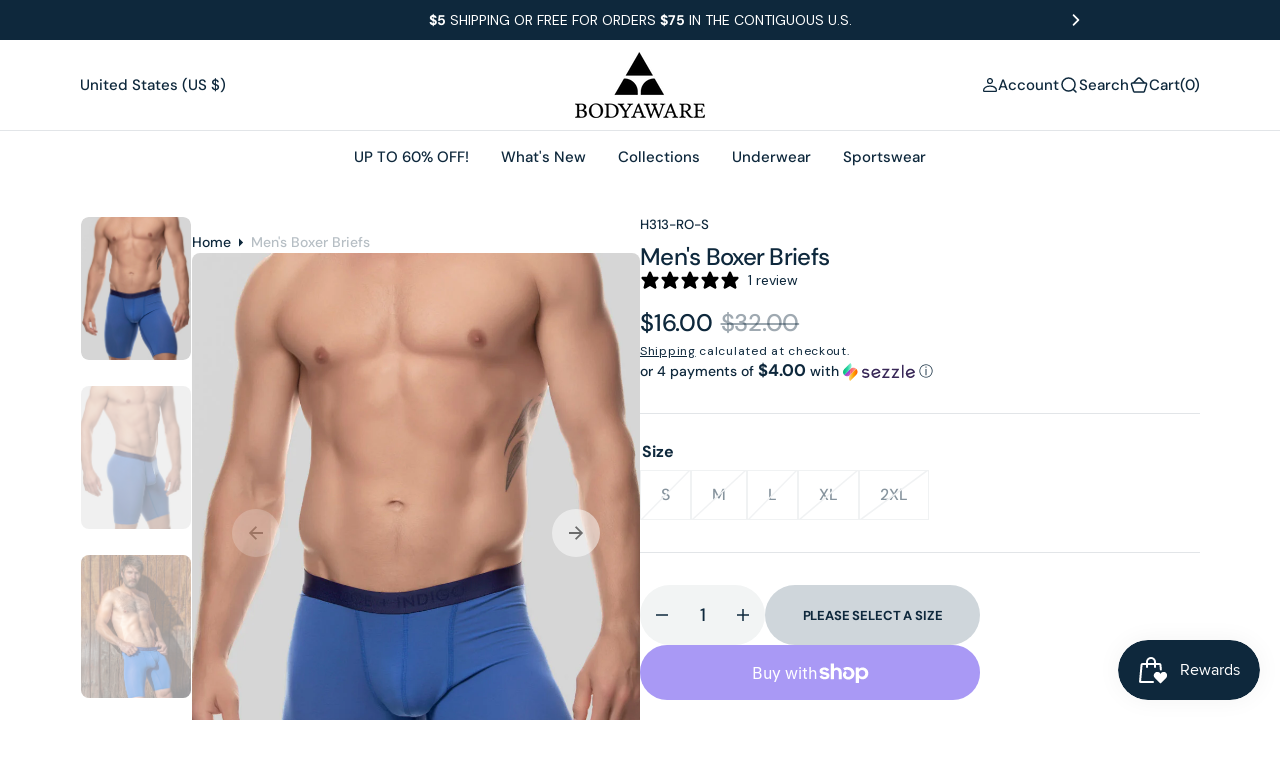

--- FILE ---
content_type: text/html; charset=utf-8
request_url: https://bodyaware.com/products/mens-modal-boxer-briefs-royal-blue
body_size: 69985
content:
<!DOCTYPE html>
<html
	class="no-js"
	data-scheme="light"
	lang="en"
>
	<head>
		<meta property="og:title" content="Body Aware" />
		<meta property="og:description" content="" />
		<meta property="og:image" content="https://cdn.shopify.com/s/files/1/1374/7177/files/BA-Open-Graph-Image.jpg?v=1754327823" />
		<meta property="og:url" content="https://bodyaware.com" />
		<meta property="og:type" content="website" />

		<meta name="twitter:card" content="summary_large_image" />
		<meta name="twitter:title" content="Body Aware" />
		<meta name="twitter:description" content="" />
		<meta name="twitter:image" content="https://cdn.shopify.com/s/files/1/1374/7177/files/BA-Open-Graph-Image.jpg?v=1754327823" />

		<meta charset="utf-8">
		<meta http-equiv="X-UA-Compatible" content="IE=edge">
		<meta name="viewport" content="width=device-width,initial-scale=1">
		<meta name="theme-color" content="">
		<link rel="canonical" href="https://bodyaware.com/products/mens-modal-boxer-briefs-royal-blue">
		<link rel="preconnect" href="https://cdn.shopify.com" crossorigin><link
				rel="icon"
				type="image/png"
				href="//bodyaware.com/cdn/shop/files/favicon_cb82774e-b1ad-49f5-bbc4-daeca5e6c966_32x32.png?v=1613750762"
			><link rel="preconnect" href="https://fonts.shopifycdn.com" crossorigin><title>Men&#39;s Boxer Briefs | Designer Modal Underwear For Men | Ace &amp; Indigo</title>

		
			<meta name="description" content="Royal blue boxer briefs with a logo waistband.  This underwear is made with ultra-soft micro modal fabric, which makes it feel like you are wearing nothing at all.  Featuring a seamed pouch front, these boxer briefs give supreme support for your package. 93% Micromodal / 7% Elastane Machine Wash 85°F / 30°C 10.5&quot; insea">
		

		

<meta property="og:site_name" content="Body Aware">
<meta property="og:url" content="https://bodyaware.com/products/mens-modal-boxer-briefs-royal-blue">
<meta property="og:title" content="Men&#39;s Boxer Briefs | Designer Modal Underwear For Men | Ace &amp; Indigo">
<meta property="og:type" content="product">
<meta property="og:description" content="Royal blue boxer briefs with a logo waistband.  This underwear is made with ultra-soft micro modal fabric, which makes it feel like you are wearing nothing at all.  Featuring a seamed pouch front, these boxer briefs give supreme support for your package. 93% Micromodal / 7% Elastane Machine Wash 85°F / 30°C 10.5&quot; insea"><meta property="og:image" content="http://bodyaware.com/cdn/shop/products/H314-Long-Boxer-Blue-Side.jpg?v=1675283833">
  <meta property="og:image:secure_url" content="https://bodyaware.com/cdn/shop/products/H314-Long-Boxer-Blue-Side.jpg?v=1675283833">
  <meta property="og:image:width" content="900">
  <meta property="og:image:height" content="1200"><meta property="og:price:amount" content="16.00">
  <meta property="og:price:currency" content="USD"><meta name="twitter:site" content="@bodyaware"><meta name="twitter:card" content="summary_large_image">
<meta name="twitter:title" content="Men&#39;s Boxer Briefs | Designer Modal Underwear For Men | Ace &amp; Indigo">
<meta name="twitter:description" content="Royal blue boxer briefs with a logo waistband.  This underwear is made with ultra-soft micro modal fabric, which makes it feel like you are wearing nothing at all.  Featuring a seamed pouch front, these boxer briefs give supreme support for your package. 93% Micromodal / 7% Elastane Machine Wash 85°F / 30°C 10.5&quot; insea">


		<script src="//bodyaware.com/cdn/shop/t/53/assets/constants.js?v=57430444635880596041725547230" defer="defer"></script>
		<script src="//bodyaware.com/cdn/shop/t/53/assets/pubsub.js?v=2921868252632587581725547230" defer="defer"></script>
		<script src="//bodyaware.com/cdn/shop/t/53/assets/global.js?v=60091744199821252061727866778" defer="defer"></script>

		<script>window.performance && window.performance.mark && window.performance.mark('shopify.content_for_header.start');</script><meta name="facebook-domain-verification" content="5n3ft2khma2ptgfbiivmaie70d1xd5">
<meta id="shopify-digital-wallet" name="shopify-digital-wallet" content="/13747177/digital_wallets/dialog">
<meta name="shopify-checkout-api-token" content="c60aca012d6a2d47f7de757013e5ac48">
<meta id="in-context-paypal-metadata" data-shop-id="13747177" data-venmo-supported="true" data-environment="production" data-locale="en_US" data-paypal-v4="true" data-currency="USD">
<link rel="alternate" type="application/json+oembed" href="https://bodyaware.com/products/mens-modal-boxer-briefs-royal-blue.oembed">
<script async="async" src="/checkouts/internal/preloads.js?locale=en-US"></script>
<link rel="preconnect" href="https://shop.app" crossorigin="anonymous">
<script async="async" src="https://shop.app/checkouts/internal/preloads.js?locale=en-US&shop_id=13747177" crossorigin="anonymous"></script>
<script id="apple-pay-shop-capabilities" type="application/json">{"shopId":13747177,"countryCode":"US","currencyCode":"USD","merchantCapabilities":["supports3DS"],"merchantId":"gid:\/\/shopify\/Shop\/13747177","merchantName":"Body Aware","requiredBillingContactFields":["postalAddress","email"],"requiredShippingContactFields":["postalAddress","email"],"shippingType":"shipping","supportedNetworks":["visa","masterCard","amex","discover","elo","jcb"],"total":{"type":"pending","label":"Body Aware","amount":"1.00"},"shopifyPaymentsEnabled":true,"supportsSubscriptions":true}</script>
<script id="shopify-features" type="application/json">{"accessToken":"c60aca012d6a2d47f7de757013e5ac48","betas":["rich-media-storefront-analytics"],"domain":"bodyaware.com","predictiveSearch":true,"shopId":13747177,"locale":"en"}</script>
<script>var Shopify = Shopify || {};
Shopify.shop = "bodyawareusa.myshopify.com";
Shopify.locale = "en";
Shopify.currency = {"active":"USD","rate":"1.0"};
Shopify.country = "US";
Shopify.theme = {"name":"Shipping Progress Bar development - 09\/05\/2024","id":131418980417,"schema_name":"Barcelona","schema_version":"1.0.1","theme_store_id":2324,"role":"main"};
Shopify.theme.handle = "null";
Shopify.theme.style = {"id":null,"handle":null};
Shopify.cdnHost = "bodyaware.com/cdn";
Shopify.routes = Shopify.routes || {};
Shopify.routes.root = "/";</script>
<script type="module">!function(o){(o.Shopify=o.Shopify||{}).modules=!0}(window);</script>
<script>!function(o){function n(){var o=[];function n(){o.push(Array.prototype.slice.apply(arguments))}return n.q=o,n}var t=o.Shopify=o.Shopify||{};t.loadFeatures=n(),t.autoloadFeatures=n()}(window);</script>
<script>
  window.ShopifyPay = window.ShopifyPay || {};
  window.ShopifyPay.apiHost = "shop.app\/pay";
  window.ShopifyPay.redirectState = null;
</script>
<script id="shop-js-analytics" type="application/json">{"pageType":"product"}</script>
<script defer="defer" async type="module" src="//bodyaware.com/cdn/shopifycloud/shop-js/modules/v2/client.init-shop-cart-sync_IZsNAliE.en.esm.js"></script>
<script defer="defer" async type="module" src="//bodyaware.com/cdn/shopifycloud/shop-js/modules/v2/chunk.common_0OUaOowp.esm.js"></script>
<script type="module">
  await import("//bodyaware.com/cdn/shopifycloud/shop-js/modules/v2/client.init-shop-cart-sync_IZsNAliE.en.esm.js");
await import("//bodyaware.com/cdn/shopifycloud/shop-js/modules/v2/chunk.common_0OUaOowp.esm.js");

  window.Shopify.SignInWithShop?.initShopCartSync?.({"fedCMEnabled":true,"windoidEnabled":true});

</script>
<script defer="defer" async type="module" src="//bodyaware.com/cdn/shopifycloud/shop-js/modules/v2/client.payment-terms_CNlwjfZz.en.esm.js"></script>
<script defer="defer" async type="module" src="//bodyaware.com/cdn/shopifycloud/shop-js/modules/v2/chunk.common_0OUaOowp.esm.js"></script>
<script defer="defer" async type="module" src="//bodyaware.com/cdn/shopifycloud/shop-js/modules/v2/chunk.modal_CGo_dVj3.esm.js"></script>
<script type="module">
  await import("//bodyaware.com/cdn/shopifycloud/shop-js/modules/v2/client.payment-terms_CNlwjfZz.en.esm.js");
await import("//bodyaware.com/cdn/shopifycloud/shop-js/modules/v2/chunk.common_0OUaOowp.esm.js");
await import("//bodyaware.com/cdn/shopifycloud/shop-js/modules/v2/chunk.modal_CGo_dVj3.esm.js");

  
</script>
<script>
  window.Shopify = window.Shopify || {};
  if (!window.Shopify.featureAssets) window.Shopify.featureAssets = {};
  window.Shopify.featureAssets['shop-js'] = {"shop-cart-sync":["modules/v2/client.shop-cart-sync_DLOhI_0X.en.esm.js","modules/v2/chunk.common_0OUaOowp.esm.js"],"init-fed-cm":["modules/v2/client.init-fed-cm_C6YtU0w6.en.esm.js","modules/v2/chunk.common_0OUaOowp.esm.js"],"shop-button":["modules/v2/client.shop-button_BCMx7GTG.en.esm.js","modules/v2/chunk.common_0OUaOowp.esm.js"],"shop-cash-offers":["modules/v2/client.shop-cash-offers_BT26qb5j.en.esm.js","modules/v2/chunk.common_0OUaOowp.esm.js","modules/v2/chunk.modal_CGo_dVj3.esm.js"],"init-windoid":["modules/v2/client.init-windoid_B9PkRMql.en.esm.js","modules/v2/chunk.common_0OUaOowp.esm.js"],"init-shop-email-lookup-coordinator":["modules/v2/client.init-shop-email-lookup-coordinator_DZkqjsbU.en.esm.js","modules/v2/chunk.common_0OUaOowp.esm.js"],"shop-toast-manager":["modules/v2/client.shop-toast-manager_Di2EnuM7.en.esm.js","modules/v2/chunk.common_0OUaOowp.esm.js"],"shop-login-button":["modules/v2/client.shop-login-button_BtqW_SIO.en.esm.js","modules/v2/chunk.common_0OUaOowp.esm.js","modules/v2/chunk.modal_CGo_dVj3.esm.js"],"avatar":["modules/v2/client.avatar_BTnouDA3.en.esm.js"],"pay-button":["modules/v2/client.pay-button_CWa-C9R1.en.esm.js","modules/v2/chunk.common_0OUaOowp.esm.js"],"init-shop-cart-sync":["modules/v2/client.init-shop-cart-sync_IZsNAliE.en.esm.js","modules/v2/chunk.common_0OUaOowp.esm.js"],"init-customer-accounts":["modules/v2/client.init-customer-accounts_DenGwJTU.en.esm.js","modules/v2/client.shop-login-button_BtqW_SIO.en.esm.js","modules/v2/chunk.common_0OUaOowp.esm.js","modules/v2/chunk.modal_CGo_dVj3.esm.js"],"init-shop-for-new-customer-accounts":["modules/v2/client.init-shop-for-new-customer-accounts_JdHXxpS9.en.esm.js","modules/v2/client.shop-login-button_BtqW_SIO.en.esm.js","modules/v2/chunk.common_0OUaOowp.esm.js","modules/v2/chunk.modal_CGo_dVj3.esm.js"],"init-customer-accounts-sign-up":["modules/v2/client.init-customer-accounts-sign-up_D6__K_p8.en.esm.js","modules/v2/client.shop-login-button_BtqW_SIO.en.esm.js","modules/v2/chunk.common_0OUaOowp.esm.js","modules/v2/chunk.modal_CGo_dVj3.esm.js"],"checkout-modal":["modules/v2/client.checkout-modal_C_ZQDY6s.en.esm.js","modules/v2/chunk.common_0OUaOowp.esm.js","modules/v2/chunk.modal_CGo_dVj3.esm.js"],"shop-follow-button":["modules/v2/client.shop-follow-button_XetIsj8l.en.esm.js","modules/v2/chunk.common_0OUaOowp.esm.js","modules/v2/chunk.modal_CGo_dVj3.esm.js"],"lead-capture":["modules/v2/client.lead-capture_DvA72MRN.en.esm.js","modules/v2/chunk.common_0OUaOowp.esm.js","modules/v2/chunk.modal_CGo_dVj3.esm.js"],"shop-login":["modules/v2/client.shop-login_ClXNxyh6.en.esm.js","modules/v2/chunk.common_0OUaOowp.esm.js","modules/v2/chunk.modal_CGo_dVj3.esm.js"],"payment-terms":["modules/v2/client.payment-terms_CNlwjfZz.en.esm.js","modules/v2/chunk.common_0OUaOowp.esm.js","modules/v2/chunk.modal_CGo_dVj3.esm.js"]};
</script>
<script>(function() {
  var isLoaded = false;
  function asyncLoad() {
    if (isLoaded) return;
    isLoaded = true;
    var urls = ["https:\/\/cdn1.stamped.io\/files\/widget.min.js?shop=bodyawareusa.myshopify.com","https:\/\/sdk.postscript.io\/sdk-script-loader.bundle.js?shopId=11588\u0026shop=bodyawareusa.myshopify.com","https:\/\/sdk.postscript.io\/sdk-script-loader.bundle.js?shopId=11588\u0026shop=bodyawareusa.myshopify.com"];
    for (var i = 0; i < urls.length; i++) {
      var s = document.createElement('script');
      s.type = 'text/javascript';
      s.async = true;
      s.src = urls[i];
      var x = document.getElementsByTagName('script')[0];
      x.parentNode.insertBefore(s, x);
    }
  };
  if(window.attachEvent) {
    window.attachEvent('onload', asyncLoad);
  } else {
    window.addEventListener('load', asyncLoad, false);
  }
})();</script>
<script id="__st">var __st={"a":13747177,"offset":-25200,"reqid":"91811f43-a954-49c0-9554-eacbcd6b1773-1768400812","pageurl":"bodyaware.com\/products\/mens-modal-boxer-briefs-royal-blue","u":"fe3e236e2a2c","p":"product","rtyp":"product","rid":6875554906177};</script>
<script>window.ShopifyPaypalV4VisibilityTracking = true;</script>
<script id="captcha-bootstrap">!function(){'use strict';const t='contact',e='account',n='new_comment',o=[[t,t],['blogs',n],['comments',n],[t,'customer']],c=[[e,'customer_login'],[e,'guest_login'],[e,'recover_customer_password'],[e,'create_customer']],r=t=>t.map((([t,e])=>`form[action*='/${t}']:not([data-nocaptcha='true']) input[name='form_type'][value='${e}']`)).join(','),a=t=>()=>t?[...document.querySelectorAll(t)].map((t=>t.form)):[];function s(){const t=[...o],e=r(t);return a(e)}const i='password',u='form_key',d=['recaptcha-v3-token','g-recaptcha-response','h-captcha-response',i],f=()=>{try{return window.sessionStorage}catch{return}},m='__shopify_v',_=t=>t.elements[u];function p(t,e,n=!1){try{const o=window.sessionStorage,c=JSON.parse(o.getItem(e)),{data:r}=function(t){const{data:e,action:n}=t;return t[m]||n?{data:e,action:n}:{data:t,action:n}}(c);for(const[e,n]of Object.entries(r))t.elements[e]&&(t.elements[e].value=n);n&&o.removeItem(e)}catch(o){console.error('form repopulation failed',{error:o})}}const l='form_type',E='cptcha';function T(t){t.dataset[E]=!0}const w=window,h=w.document,L='Shopify',v='ce_forms',y='captcha';let A=!1;((t,e)=>{const n=(g='f06e6c50-85a8-45c8-87d0-21a2b65856fe',I='https://cdn.shopify.com/shopifycloud/storefront-forms-hcaptcha/ce_storefront_forms_captcha_hcaptcha.v1.5.2.iife.js',D={infoText:'Protected by hCaptcha',privacyText:'Privacy',termsText:'Terms'},(t,e,n)=>{const o=w[L][v],c=o.bindForm;if(c)return c(t,g,e,D).then(n);var r;o.q.push([[t,g,e,D],n]),r=I,A||(h.body.append(Object.assign(h.createElement('script'),{id:'captcha-provider',async:!0,src:r})),A=!0)});var g,I,D;w[L]=w[L]||{},w[L][v]=w[L][v]||{},w[L][v].q=[],w[L][y]=w[L][y]||{},w[L][y].protect=function(t,e){n(t,void 0,e),T(t)},Object.freeze(w[L][y]),function(t,e,n,w,h,L){const[v,y,A,g]=function(t,e,n){const i=e?o:[],u=t?c:[],d=[...i,...u],f=r(d),m=r(i),_=r(d.filter((([t,e])=>n.includes(e))));return[a(f),a(m),a(_),s()]}(w,h,L),I=t=>{const e=t.target;return e instanceof HTMLFormElement?e:e&&e.form},D=t=>v().includes(t);t.addEventListener('submit',(t=>{const e=I(t);if(!e)return;const n=D(e)&&!e.dataset.hcaptchaBound&&!e.dataset.recaptchaBound,o=_(e),c=g().includes(e)&&(!o||!o.value);(n||c)&&t.preventDefault(),c&&!n&&(function(t){try{if(!f())return;!function(t){const e=f();if(!e)return;const n=_(t);if(!n)return;const o=n.value;o&&e.removeItem(o)}(t);const e=Array.from(Array(32),(()=>Math.random().toString(36)[2])).join('');!function(t,e){_(t)||t.append(Object.assign(document.createElement('input'),{type:'hidden',name:u})),t.elements[u].value=e}(t,e),function(t,e){const n=f();if(!n)return;const o=[...t.querySelectorAll(`input[type='${i}']`)].map((({name:t})=>t)),c=[...d,...o],r={};for(const[a,s]of new FormData(t).entries())c.includes(a)||(r[a]=s);n.setItem(e,JSON.stringify({[m]:1,action:t.action,data:r}))}(t,e)}catch(e){console.error('failed to persist form',e)}}(e),e.submit())}));const S=(t,e)=>{t&&!t.dataset[E]&&(n(t,e.some((e=>e===t))),T(t))};for(const o of['focusin','change'])t.addEventListener(o,(t=>{const e=I(t);D(e)&&S(e,y())}));const B=e.get('form_key'),M=e.get(l),P=B&&M;t.addEventListener('DOMContentLoaded',(()=>{const t=y();if(P)for(const e of t)e.elements[l].value===M&&p(e,B);[...new Set([...A(),...v().filter((t=>'true'===t.dataset.shopifyCaptcha))])].forEach((e=>S(e,t)))}))}(h,new URLSearchParams(w.location.search),n,t,e,['guest_login'])})(!0,!0)}();</script>
<script integrity="sha256-4kQ18oKyAcykRKYeNunJcIwy7WH5gtpwJnB7kiuLZ1E=" data-source-attribution="shopify.loadfeatures" defer="defer" src="//bodyaware.com/cdn/shopifycloud/storefront/assets/storefront/load_feature-a0a9edcb.js" crossorigin="anonymous"></script>
<script crossorigin="anonymous" defer="defer" src="//bodyaware.com/cdn/shopifycloud/storefront/assets/shopify_pay/storefront-65b4c6d7.js?v=20250812"></script>
<script data-source-attribution="shopify.dynamic_checkout.dynamic.init">var Shopify=Shopify||{};Shopify.PaymentButton=Shopify.PaymentButton||{isStorefrontPortableWallets:!0,init:function(){window.Shopify.PaymentButton.init=function(){};var t=document.createElement("script");t.src="https://bodyaware.com/cdn/shopifycloud/portable-wallets/latest/portable-wallets.en.js",t.type="module",document.head.appendChild(t)}};
</script>
<script data-source-attribution="shopify.dynamic_checkout.buyer_consent">
  function portableWalletsHideBuyerConsent(e){var t=document.getElementById("shopify-buyer-consent"),n=document.getElementById("shopify-subscription-policy-button");t&&n&&(t.classList.add("hidden"),t.setAttribute("aria-hidden","true"),n.removeEventListener("click",e))}function portableWalletsShowBuyerConsent(e){var t=document.getElementById("shopify-buyer-consent"),n=document.getElementById("shopify-subscription-policy-button");t&&n&&(t.classList.remove("hidden"),t.removeAttribute("aria-hidden"),n.addEventListener("click",e))}window.Shopify?.PaymentButton&&(window.Shopify.PaymentButton.hideBuyerConsent=portableWalletsHideBuyerConsent,window.Shopify.PaymentButton.showBuyerConsent=portableWalletsShowBuyerConsent);
</script>
<script>
  function portableWalletsCleanup(e){e&&e.src&&console.error("Failed to load portable wallets script "+e.src);var t=document.querySelectorAll("shopify-accelerated-checkout .shopify-payment-button__skeleton, shopify-accelerated-checkout-cart .wallet-cart-button__skeleton"),e=document.getElementById("shopify-buyer-consent");for(let e=0;e<t.length;e++)t[e].remove();e&&e.remove()}function portableWalletsNotLoadedAsModule(e){e instanceof ErrorEvent&&"string"==typeof e.message&&e.message.includes("import.meta")&&"string"==typeof e.filename&&e.filename.includes("portable-wallets")&&(window.removeEventListener("error",portableWalletsNotLoadedAsModule),window.Shopify.PaymentButton.failedToLoad=e,"loading"===document.readyState?document.addEventListener("DOMContentLoaded",window.Shopify.PaymentButton.init):window.Shopify.PaymentButton.init())}window.addEventListener("error",portableWalletsNotLoadedAsModule);
</script>

<script type="module" src="https://bodyaware.com/cdn/shopifycloud/portable-wallets/latest/portable-wallets.en.js" onError="portableWalletsCleanup(this)" crossorigin="anonymous"></script>
<script nomodule>
  document.addEventListener("DOMContentLoaded", portableWalletsCleanup);
</script>

<link id="shopify-accelerated-checkout-styles" rel="stylesheet" media="screen" href="https://bodyaware.com/cdn/shopifycloud/portable-wallets/latest/accelerated-checkout-backwards-compat.css" crossorigin="anonymous">
<style id="shopify-accelerated-checkout-cart">
        #shopify-buyer-consent {
  margin-top: 1em;
  display: inline-block;
  width: 100%;
}

#shopify-buyer-consent.hidden {
  display: none;
}

#shopify-subscription-policy-button {
  background: none;
  border: none;
  padding: 0;
  text-decoration: underline;
  font-size: inherit;
  cursor: pointer;
}

#shopify-subscription-policy-button::before {
  box-shadow: none;
}

      </style>
<script id="sections-script" data-sections="main-product,product-recommendations,header,footer" defer="defer" src="//bodyaware.com/cdn/shop/t/53/compiled_assets/scripts.js?11410"></script>
<script>window.performance && window.performance.mark && window.performance.mark('shopify.content_for_header.end');</script>
		<link rel="alternate" hreflang="en-us" href="https://bodyaware.com/" />
        <link rel="alternate" hreflang="en-gb" href="https://bodyaware.co.uk/" />
		

<style data-shopify>
	@font-face {
  font-family: "DM Sans";
  font-weight: 400;
  font-style: normal;
  font-display: swap;
  src: url("//bodyaware.com/cdn/fonts/dm_sans/dmsans_n4.ec80bd4dd7e1a334c969c265873491ae56018d72.woff2") format("woff2"),
       url("//bodyaware.com/cdn/fonts/dm_sans/dmsans_n4.87bdd914d8a61247b911147ae68e754d695c58a6.woff") format("woff");
}

	@font-face {
  font-family: "DM Sans";
  font-weight: 500;
  font-style: normal;
  font-display: swap;
  src: url("//bodyaware.com/cdn/fonts/dm_sans/dmsans_n5.8a0f1984c77eb7186ceb87c4da2173ff65eb012e.woff2") format("woff2"),
       url("//bodyaware.com/cdn/fonts/dm_sans/dmsans_n5.9ad2e755a89e15b3d6c53259daad5fc9609888e6.woff") format("woff");
}

	@font-face {
  font-family: "DM Sans";
  font-weight: 700;
  font-style: normal;
  font-display: swap;
  src: url("//bodyaware.com/cdn/fonts/dm_sans/dmsans_n7.97e21d81502002291ea1de8aefb79170c6946ce5.woff2") format("woff2"),
       url("//bodyaware.com/cdn/fonts/dm_sans/dmsans_n7.af5c214f5116410ca1d53a2090665620e78e2e1b.woff") format("woff");
}

	@font-face {
  font-family: "DM Sans";
  font-weight: 500;
  font-style: normal;
  font-display: swap;
  src: url("//bodyaware.com/cdn/fonts/dm_sans/dmsans_n5.8a0f1984c77eb7186ceb87c4da2173ff65eb012e.woff2") format("woff2"),
       url("//bodyaware.com/cdn/fonts/dm_sans/dmsans_n5.9ad2e755a89e15b3d6c53259daad5fc9609888e6.woff") format("woff");
}

	@font-face {
  font-family: "DM Sans";
  font-weight: 300;
  font-style: normal;
  font-display: swap;
  src: url("//bodyaware.com/cdn/fonts/dm_sans/dmsans_n3.d218434bb518134511e5205d90c23cfb8a1b261b.woff2") format("woff2"),
       url("//bodyaware.com/cdn/fonts/dm_sans/dmsans_n3.0c324a11de656e0e3f656188ad5de9ff34f70c04.woff") format("woff");
}

	@font-face {
  font-family: "DM Sans";
  font-weight: 400;
  font-style: normal;
  font-display: swap;
  src: url("//bodyaware.com/cdn/fonts/dm_sans/dmsans_n4.ec80bd4dd7e1a334c969c265873491ae56018d72.woff2") format("woff2"),
       url("//bodyaware.com/cdn/fonts/dm_sans/dmsans_n4.87bdd914d8a61247b911147ae68e754d695c58a6.woff") format("woff");
}

	@font-face {
  font-family: "DM Sans";
  font-weight: 500;
  font-style: normal;
  font-display: swap;
  src: url("//bodyaware.com/cdn/fonts/dm_sans/dmsans_n5.8a0f1984c77eb7186ceb87c4da2173ff65eb012e.woff2") format("woff2"),
       url("//bodyaware.com/cdn/fonts/dm_sans/dmsans_n5.9ad2e755a89e15b3d6c53259daad5fc9609888e6.woff") format("woff");
}

	@font-face {
  font-family: "DM Sans";
  font-weight: 700;
  font-style: normal;
  font-display: swap;
  src: url("//bodyaware.com/cdn/fonts/dm_sans/dmsans_n7.97e21d81502002291ea1de8aefb79170c6946ce5.woff2") format("woff2"),
       url("//bodyaware.com/cdn/fonts/dm_sans/dmsans_n7.af5c214f5116410ca1d53a2090665620e78e2e1b.woff") format("woff");
}

	@font-face {
  font-family: "DM Sans";
  font-weight: 700;
  font-style: normal;
  font-display: swap;
  src: url("//bodyaware.com/cdn/fonts/dm_sans/dmsans_n7.97e21d81502002291ea1de8aefb79170c6946ce5.woff2") format("woff2"),
       url("//bodyaware.com/cdn/fonts/dm_sans/dmsans_n7.af5c214f5116410ca1d53a2090665620e78e2e1b.woff") format("woff");
}

	@font-face {
  font-family: "DM Sans";
  font-weight: 400;
  font-style: italic;
  font-display: swap;
  src: url("//bodyaware.com/cdn/fonts/dm_sans/dmsans_i4.b8fe05e69ee95d5a53155c346957d8cbf5081c1a.woff2") format("woff2"),
       url("//bodyaware.com/cdn/fonts/dm_sans/dmsans_i4.403fe28ee2ea63e142575c0aa47684d65f8c23a0.woff") format("woff");
}

	@font-face {
  font-family: "DM Sans";
  font-weight: 500;
  font-style: italic;
  font-display: swap;
  src: url("//bodyaware.com/cdn/fonts/dm_sans/dmsans_i5.8654104650c013677e3def7db9b31bfbaa34e59a.woff2") format("woff2"),
       url("//bodyaware.com/cdn/fonts/dm_sans/dmsans_i5.a0dc844d8a75a4232f255fc600ad5a295572bed9.woff") format("woff");
}

	@font-face {
  font-family: "DM Sans";
  font-weight: 700;
  font-style: italic;
  font-display: swap;
  src: url("//bodyaware.com/cdn/fonts/dm_sans/dmsans_i7.52b57f7d7342eb7255084623d98ab83fd96e7f9b.woff2") format("woff2"),
       url("//bodyaware.com/cdn/fonts/dm_sans/dmsans_i7.d5e14ef18a1d4a8ce78a4187580b4eb1759c2eda.woff") format("woff");
}


	
		:root,
		[data-scheme=light] .color-background-1 {
			--color-background: 255,255,255;
--color-background-secondary: 242,244,244;

	--gradient-background: #ffffff;

--color-foreground: 14, 40, 60;
--color-foreground-secondary: 14, 40, 60;
--color-foreground-title: 14, 40, 60;
--menu-shadow-color: var(--color-foreground);
--color-button-text: 255, 255, 255;
--color-button-text-hover: 255, 255, 255;
--color-button: 17, 50, 75;
--color-button-hover: 31, 62, 85;

--color-button-secondary: 225, 230, 236;
--color-button-secondary-hover: 231, 235, 240;
--color-button-secondary-text: 17, 50, 75;
--color-button-secondary-text-hover: 17, 50, 75;

--color-button-tertiary-text: 17, 50, 75;
--color-button-tertiary-text-hover: 17, 50, 75;
--color-button-tertiary: 250, 245, 242;
--color-button-tertiary-hover: 242, 244, 244;

--color-overlay: 255, 255, 255;
--color-border-input: 250, 245, 242;
--color-border-input-hover: 250, 245, 242;
--color-background-input: 250, 245, 242;
--color-background-input-hover: 250, 246, 244;
--color-border: 226, 229, 232;
--color-accent: 242, 244, 244;

--color-badge-text: 14, 40, 60;
--color-badge-background: 242, 244, 244;
--color-blog-slider-heading-hover : var(--color-button-hover);
		}
		@media (prefers-color-scheme: light) {
			:root,
			[data-scheme=auto] .color-background-1 {
				--color-background: 255,255,255;
--color-background-secondary: 242,244,244;

	--gradient-background: #ffffff;

--color-foreground: 14, 40, 60;
--color-foreground-secondary: 14, 40, 60;
--color-foreground-title: 14, 40, 60;
--menu-shadow-color: var(--color-foreground);
--color-button-text: 255, 255, 255;
--color-button-text-hover: 255, 255, 255;
--color-button: 17, 50, 75;
--color-button-hover: 31, 62, 85;

--color-button-secondary: 225, 230, 236;
--color-button-secondary-hover: 231, 235, 240;
--color-button-secondary-text: 17, 50, 75;
--color-button-secondary-text-hover: 17, 50, 75;

--color-button-tertiary-text: 17, 50, 75;
--color-button-tertiary-text-hover: 17, 50, 75;
--color-button-tertiary: 250, 245, 242;
--color-button-tertiary-hover: 242, 244, 244;

--color-overlay: 255, 255, 255;
--color-border-input: 250, 245, 242;
--color-border-input-hover: 250, 245, 242;
--color-background-input: 250, 245, 242;
--color-background-input-hover: 250, 246, 244;
--color-border: 226, 229, 232;
--color-accent: 242, 244, 244;

--color-badge-text: 14, 40, 60;
--color-badge-background: 242, 244, 244;
--color-blog-slider-heading-hover : var(--color-button-hover);
			}
		}
		[data-scheme=dark],
			.color-inverse,
		[data-scheme=dark] .color-background-1 {
			
	--color-background: 31, 31, 31;
	--color-background-secondary: 23, 23, 23;
	--color-border-input: 23, 23, 23;
	--color-border-input-hover: 20, 20, 20;
	--color-background-input: 23, 23, 23;
	--color-background-input-hover: 20, 20, 20;


	--gradient-background: rgb(var(--color-background));

--color-blog-slider-heading-hover: 203, 211, 218;
--color-overlay: 31, 31, 31;
--color-foreground: 255, 255, 255;
--color-foreground-secondary: 169, 169, 169;
--color-foreground-title: 255, 255, 255;
--color-border: 53, 53, 53;
--color-link: 229, 229, 229;
--alpha-link: 0.5;
--color-button: 53, 53, 53;
--color-button-hover: 60, 60, 60;
--color-button-text: 255, 255, 255;
--color-button-text-hover: 255, 255, 255;
--color-button-secondary: 0, 0, 0;
--color-button-secondary-hover: 12, 12, 12;
--color-button-secondary-text: 255, 255, 255;
--color-button-secondary-text-hover: 255, 255, 255;
--color-button-tertiary: 15, 15, 15;
--color-button-tertiary-hover: 53, 53, 53;
--color-button-tertiary-text: 255, 255, 255;
--color-button-tertiary-text-hover: 255, 255, 255;
--alpha-button-background: 1;
--alpha-button-border: 1;
--color-social: 255, 255, 255;
--color-placeholder-input: 255, 255, 255;
--color-card-price-new: 229, 229, 229;
--color-card-price-old: 169, 169, 169;
--color-error-background: 0, 0, 0;
--color-title-text: 255, 255, 255;
--color-accent : 23, 23, 23;
--menu-shadow-color: 0,0,0;
--menu-shadow-alpha: 0.3;
--swiper-navigation-color: rgb(var(--color-foreground));
--swiper-pagination-color : rgb(var(--color-foreground));
		}
		@media (prefers-color-scheme: dark) {
			[data-scheme=auto],
			[data-scheme=auto] .color-background-1 {
				
	--color-background: 31, 31, 31;
	--color-background-secondary: 23, 23, 23;
	--color-border-input: 23, 23, 23;
	--color-border-input-hover: 20, 20, 20;
	--color-background-input: 23, 23, 23;
	--color-background-input-hover: 20, 20, 20;


	--gradient-background: rgb(var(--color-background));

--color-blog-slider-heading-hover: 203, 211, 218;
--color-overlay: 31, 31, 31;
--color-foreground: 255, 255, 255;
--color-foreground-secondary: 169, 169, 169;
--color-foreground-title: 255, 255, 255;
--color-border: 53, 53, 53;
--color-link: 229, 229, 229;
--alpha-link: 0.5;
--color-button: 53, 53, 53;
--color-button-hover: 60, 60, 60;
--color-button-text: 255, 255, 255;
--color-button-text-hover: 255, 255, 255;
--color-button-secondary: 0, 0, 0;
--color-button-secondary-hover: 12, 12, 12;
--color-button-secondary-text: 255, 255, 255;
--color-button-secondary-text-hover: 255, 255, 255;
--color-button-tertiary: 15, 15, 15;
--color-button-tertiary-hover: 53, 53, 53;
--color-button-tertiary-text: 255, 255, 255;
--color-button-tertiary-text-hover: 255, 255, 255;
--alpha-button-background: 1;
--alpha-button-border: 1;
--color-social: 255, 255, 255;
--color-placeholder-input: 255, 255, 255;
--color-card-price-new: 229, 229, 229;
--color-card-price-old: 169, 169, 169;
--color-error-background: 0, 0, 0;
--color-title-text: 255, 255, 255;
--color-accent : 23, 23, 23;
--menu-shadow-color: 0,0,0;
--menu-shadow-alpha: 0.3;
--swiper-navigation-color: rgb(var(--color-foreground));
--swiper-pagination-color : rgb(var(--color-foreground));
			}
		}

	
		
		[data-scheme=light] .color-background-2 {
			--color-background: 250,245,242;
--color-background-secondary: 244,244,244;

	--gradient-background: #faf5f2;

--color-foreground: 14, 40, 60;
--color-foreground-secondary: 14, 40, 60;
--color-foreground-title: 14, 40, 60;
--menu-shadow-color: var(--color-foreground);
--color-button-text: 255, 255, 255;
--color-button-text-hover: 255, 255, 255;
--color-button: 17, 50, 75;
--color-button-hover: 31, 62, 85;

--color-button-secondary: 225, 230, 236;
--color-button-secondary-hover: 231, 235, 240;
--color-button-secondary-text: 17, 50, 75;
--color-button-secondary-text-hover: 17, 50, 75;

--color-button-tertiary-text: 17, 50, 75;
--color-button-tertiary-text-hover: 17, 50, 75;
--color-button-tertiary: 255, 255, 255;
--color-button-tertiary-hover: 251, 251, 251;

--color-overlay: 255, 255, 255;
--color-border-input: 255, 255, 255;
--color-border-input-hover: 255, 255, 255;
--color-background-input: 255, 255, 255;
--color-background-input-hover: 251, 251, 251;
--color-border: 226, 229, 232;
--color-accent: 242, 244, 244;

--color-badge-text: 14, 40, 60;
--color-badge-background: 242, 244, 244;
--color-blog-slider-heading-hover : var(--color-button-hover);
		}
		@media (prefers-color-scheme: light) {
			
			[data-scheme=auto] .color-background-2 {
				--color-background: 250,245,242;
--color-background-secondary: 244,244,244;

	--gradient-background: #faf5f2;

--color-foreground: 14, 40, 60;
--color-foreground-secondary: 14, 40, 60;
--color-foreground-title: 14, 40, 60;
--menu-shadow-color: var(--color-foreground);
--color-button-text: 255, 255, 255;
--color-button-text-hover: 255, 255, 255;
--color-button: 17, 50, 75;
--color-button-hover: 31, 62, 85;

--color-button-secondary: 225, 230, 236;
--color-button-secondary-hover: 231, 235, 240;
--color-button-secondary-text: 17, 50, 75;
--color-button-secondary-text-hover: 17, 50, 75;

--color-button-tertiary-text: 17, 50, 75;
--color-button-tertiary-text-hover: 17, 50, 75;
--color-button-tertiary: 255, 255, 255;
--color-button-tertiary-hover: 251, 251, 251;

--color-overlay: 255, 255, 255;
--color-border-input: 255, 255, 255;
--color-border-input-hover: 255, 255, 255;
--color-background-input: 255, 255, 255;
--color-background-input-hover: 251, 251, 251;
--color-border: 226, 229, 232;
--color-accent: 242, 244, 244;

--color-badge-text: 14, 40, 60;
--color-badge-background: 242, 244, 244;
--color-blog-slider-heading-hover : var(--color-button-hover);
			}
		}
		
		[data-scheme=dark] .color-background-2 {
			
	--color-background: 23, 23, 23;
	--color-background-secondary: 31, 31, 31;
	--color-border-input: 27, 27, 27;
	--color-border-input-hover: 32, 32, 32;
	--color-background-input: 27, 27, 27;
	--color-background-input-hover: 32, 32, 32;


	--gradient-background: rgb(var(--color-background));

--color-blog-slider-heading-hover: 203, 211, 218;
--color-overlay: 31, 31, 31;
--color-foreground: 255, 255, 255;
--color-foreground-secondary: 169, 169, 169;
--color-foreground-title: 255, 255, 255;
--color-border: 53, 53, 53;
--color-link: 229, 229, 229;
--alpha-link: 0.5;
--color-button: 53, 53, 53;
--color-button-hover: 60, 60, 60;
--color-button-text: 255, 255, 255;
--color-button-text-hover: 255, 255, 255;
--color-button-secondary: 0, 0, 0;
--color-button-secondary-hover: 12, 12, 12;
--color-button-secondary-text: 255, 255, 255;
--color-button-secondary-text-hover: 255, 255, 255;
--color-button-tertiary: 15, 15, 15;
--color-button-tertiary-hover: 53, 53, 53;
--color-button-tertiary-text: 255, 255, 255;
--color-button-tertiary-text-hover: 255, 255, 255;
--alpha-button-background: 1;
--alpha-button-border: 1;
--color-social: 255, 255, 255;
--color-placeholder-input: 255, 255, 255;
--color-card-price-new: 229, 229, 229;
--color-card-price-old: 169, 169, 169;
--color-error-background: 0, 0, 0;
--color-title-text: 255, 255, 255;
--color-accent : 23, 23, 23;
--menu-shadow-color: 0,0,0;
--menu-shadow-alpha: 0.3;
--swiper-navigation-color: rgb(var(--color-foreground));
--swiper-pagination-color : rgb(var(--color-foreground));
		}
		@media (prefers-color-scheme: dark) {
			
			[data-scheme=auto] .color-background-2 {
				
	--color-background: 23, 23, 23;
	--color-background-secondary: 31, 31, 31;
	--color-border-input: 27, 27, 27;
	--color-border-input-hover: 32, 32, 32;
	--color-background-input: 27, 27, 27;
	--color-background-input-hover: 32, 32, 32;


	--gradient-background: rgb(var(--color-background));

--color-blog-slider-heading-hover: 203, 211, 218;
--color-overlay: 31, 31, 31;
--color-foreground: 255, 255, 255;
--color-foreground-secondary: 169, 169, 169;
--color-foreground-title: 255, 255, 255;
--color-border: 53, 53, 53;
--color-link: 229, 229, 229;
--alpha-link: 0.5;
--color-button: 53, 53, 53;
--color-button-hover: 60, 60, 60;
--color-button-text: 255, 255, 255;
--color-button-text-hover: 255, 255, 255;
--color-button-secondary: 0, 0, 0;
--color-button-secondary-hover: 12, 12, 12;
--color-button-secondary-text: 255, 255, 255;
--color-button-secondary-text-hover: 255, 255, 255;
--color-button-tertiary: 15, 15, 15;
--color-button-tertiary-hover: 53, 53, 53;
--color-button-tertiary-text: 255, 255, 255;
--color-button-tertiary-text-hover: 255, 255, 255;
--alpha-button-background: 1;
--alpha-button-border: 1;
--color-social: 255, 255, 255;
--color-placeholder-input: 255, 255, 255;
--color-card-price-new: 229, 229, 229;
--color-card-price-old: 169, 169, 169;
--color-error-background: 0, 0, 0;
--color-title-text: 255, 255, 255;
--color-accent : 23, 23, 23;
--menu-shadow-color: 0,0,0;
--menu-shadow-alpha: 0.3;
--swiper-navigation-color: rgb(var(--color-foreground));
--swiper-pagination-color : rgb(var(--color-foreground));
			}
		}

	
		
		[data-scheme=light] .color-background-3 {
			--color-background: 242,244,244;
--color-background-secondary: 244,244,244;

	--gradient-background: #f2f4f4;

--color-foreground: 14, 40, 60;
--color-foreground-secondary: 255, 255, 255;
--color-foreground-title: 14, 40, 60;
--menu-shadow-color: var(--color-foreground);
--color-button-text: 255, 255, 255;
--color-button-text-hover: 255, 255, 255;
--color-button: 17, 50, 75;
--color-button-hover: 31, 62, 85;

--color-button-secondary: 225, 230, 236;
--color-button-secondary-hover: 231, 235, 240;
--color-button-secondary-text: 17, 50, 75;
--color-button-secondary-text-hover: 17, 50, 75;

--color-button-tertiary-text: 17, 50, 75;
--color-button-tertiary-text-hover: 17, 50, 75;
--color-button-tertiary: 255, 255, 255;
--color-button-tertiary-hover: 251, 251, 251;

--color-overlay: 255, 255, 255;
--color-border-input: 255, 255, 255;
--color-border-input-hover: 255, 255, 255;
--color-background-input: 255, 255, 255;
--color-background-input-hover: 251, 251, 251;
--color-border: 226, 229, 232;
--color-accent: 242, 244, 244;

--color-badge-text: 14, 40, 60;
--color-badge-background: 242, 244, 244;
--color-blog-slider-heading-hover : var(--color-button-hover);
		}
		@media (prefers-color-scheme: light) {
			
			[data-scheme=auto] .color-background-3 {
				--color-background: 242,244,244;
--color-background-secondary: 244,244,244;

	--gradient-background: #f2f4f4;

--color-foreground: 14, 40, 60;
--color-foreground-secondary: 255, 255, 255;
--color-foreground-title: 14, 40, 60;
--menu-shadow-color: var(--color-foreground);
--color-button-text: 255, 255, 255;
--color-button-text-hover: 255, 255, 255;
--color-button: 17, 50, 75;
--color-button-hover: 31, 62, 85;

--color-button-secondary: 225, 230, 236;
--color-button-secondary-hover: 231, 235, 240;
--color-button-secondary-text: 17, 50, 75;
--color-button-secondary-text-hover: 17, 50, 75;

--color-button-tertiary-text: 17, 50, 75;
--color-button-tertiary-text-hover: 17, 50, 75;
--color-button-tertiary: 255, 255, 255;
--color-button-tertiary-hover: 251, 251, 251;

--color-overlay: 255, 255, 255;
--color-border-input: 255, 255, 255;
--color-border-input-hover: 255, 255, 255;
--color-background-input: 255, 255, 255;
--color-background-input-hover: 251, 251, 251;
--color-border: 226, 229, 232;
--color-accent: 242, 244, 244;

--color-badge-text: 14, 40, 60;
--color-badge-background: 242, 244, 244;
--color-blog-slider-heading-hover : var(--color-button-hover);
			}
		}
		
		[data-scheme=dark] .color-background-3 {
			
	--color-background: 23, 23, 23;
	--color-background-secondary: 31, 31, 31;
	--color-border-input: 27, 27, 27;
	--color-border-input-hover: 32, 32, 32;
	--color-background-input: 27, 27, 27;
	--color-background-input-hover: 32, 32, 32;


	--gradient-background: rgb(var(--color-background));

--color-blog-slider-heading-hover: 203, 211, 218;
--color-overlay: 31, 31, 31;
--color-foreground: 255, 255, 255;
--color-foreground-secondary: 169, 169, 169;
--color-foreground-title: 255, 255, 255;
--color-border: 53, 53, 53;
--color-link: 229, 229, 229;
--alpha-link: 0.5;
--color-button: 53, 53, 53;
--color-button-hover: 60, 60, 60;
--color-button-text: 255, 255, 255;
--color-button-text-hover: 255, 255, 255;
--color-button-secondary: 0, 0, 0;
--color-button-secondary-hover: 12, 12, 12;
--color-button-secondary-text: 255, 255, 255;
--color-button-secondary-text-hover: 255, 255, 255;
--color-button-tertiary: 15, 15, 15;
--color-button-tertiary-hover: 53, 53, 53;
--color-button-tertiary-text: 255, 255, 255;
--color-button-tertiary-text-hover: 255, 255, 255;
--alpha-button-background: 1;
--alpha-button-border: 1;
--color-social: 255, 255, 255;
--color-placeholder-input: 255, 255, 255;
--color-card-price-new: 229, 229, 229;
--color-card-price-old: 169, 169, 169;
--color-error-background: 0, 0, 0;
--color-title-text: 255, 255, 255;
--color-accent : 23, 23, 23;
--menu-shadow-color: 0,0,0;
--menu-shadow-alpha: 0.3;
--swiper-navigation-color: rgb(var(--color-foreground));
--swiper-pagination-color : rgb(var(--color-foreground));
		}
		@media (prefers-color-scheme: dark) {
			
			[data-scheme=auto] .color-background-3 {
				
	--color-background: 23, 23, 23;
	--color-background-secondary: 31, 31, 31;
	--color-border-input: 27, 27, 27;
	--color-border-input-hover: 32, 32, 32;
	--color-background-input: 27, 27, 27;
	--color-background-input-hover: 32, 32, 32;


	--gradient-background: rgb(var(--color-background));

--color-blog-slider-heading-hover: 203, 211, 218;
--color-overlay: 31, 31, 31;
--color-foreground: 255, 255, 255;
--color-foreground-secondary: 169, 169, 169;
--color-foreground-title: 255, 255, 255;
--color-border: 53, 53, 53;
--color-link: 229, 229, 229;
--alpha-link: 0.5;
--color-button: 53, 53, 53;
--color-button-hover: 60, 60, 60;
--color-button-text: 255, 255, 255;
--color-button-text-hover: 255, 255, 255;
--color-button-secondary: 0, 0, 0;
--color-button-secondary-hover: 12, 12, 12;
--color-button-secondary-text: 255, 255, 255;
--color-button-secondary-text-hover: 255, 255, 255;
--color-button-tertiary: 15, 15, 15;
--color-button-tertiary-hover: 53, 53, 53;
--color-button-tertiary-text: 255, 255, 255;
--color-button-tertiary-text-hover: 255, 255, 255;
--alpha-button-background: 1;
--alpha-button-border: 1;
--color-social: 255, 255, 255;
--color-placeholder-input: 255, 255, 255;
--color-card-price-new: 229, 229, 229;
--color-card-price-old: 169, 169, 169;
--color-error-background: 0, 0, 0;
--color-title-text: 255, 255, 255;
--color-accent : 23, 23, 23;
--menu-shadow-color: 0,0,0;
--menu-shadow-alpha: 0.3;
--swiper-navigation-color: rgb(var(--color-foreground));
--swiper-pagination-color : rgb(var(--color-foreground));
			}
		}

	
		
		[data-scheme=light] .color-background-4 {
			--color-background: 14,40,60;
--color-background-secondary: 14,40,60;

	--gradient-background: #0e283c;

--color-foreground: 255, 255, 255;
--color-foreground-secondary: 255, 255, 255;
--color-foreground-title: 255, 255, 255;
--menu-shadow-color: var(--color-foreground);
--color-button-text: 17, 50, 75;
--color-button-text-hover: 17, 50, 75;
--color-button: 255, 255, 255;
--color-button-hover: 255, 255, 255;

--color-button-secondary: 225, 230, 236;
--color-button-secondary-hover: 203, 211, 218;
--color-button-secondary-text: 17, 50, 75;
--color-button-secondary-text-hover: 17, 50, 75;

--color-button-tertiary-text: 17, 50, 75;
--color-button-tertiary-text-hover: 17, 50, 75;
--color-button-tertiary: 255, 255, 255;
--color-button-tertiary-hover: 203, 211, 218;

--color-overlay: 0, 0, 0;
--color-border-input: 33, 57, 75;
--color-border-input-hover: 38, 61, 79;
--color-background-input: 33, 57, 75;
--color-background-input-hover: 38, 61, 79;
--color-border: 255, 255, 255;
--color-accent: 242, 244, 244;

--color-badge-text: 14, 40, 60;
--color-badge-background: 242, 244, 244;
--color-blog-slider-heading-hover : var(--color-button-hover);
		}
		@media (prefers-color-scheme: light) {
			
			[data-scheme=auto] .color-background-4 {
				--color-background: 14,40,60;
--color-background-secondary: 14,40,60;

	--gradient-background: #0e283c;

--color-foreground: 255, 255, 255;
--color-foreground-secondary: 255, 255, 255;
--color-foreground-title: 255, 255, 255;
--menu-shadow-color: var(--color-foreground);
--color-button-text: 17, 50, 75;
--color-button-text-hover: 17, 50, 75;
--color-button: 255, 255, 255;
--color-button-hover: 255, 255, 255;

--color-button-secondary: 225, 230, 236;
--color-button-secondary-hover: 203, 211, 218;
--color-button-secondary-text: 17, 50, 75;
--color-button-secondary-text-hover: 17, 50, 75;

--color-button-tertiary-text: 17, 50, 75;
--color-button-tertiary-text-hover: 17, 50, 75;
--color-button-tertiary: 255, 255, 255;
--color-button-tertiary-hover: 203, 211, 218;

--color-overlay: 0, 0, 0;
--color-border-input: 33, 57, 75;
--color-border-input-hover: 38, 61, 79;
--color-background-input: 33, 57, 75;
--color-background-input-hover: 38, 61, 79;
--color-border: 255, 255, 255;
--color-accent: 242, 244, 244;

--color-badge-text: 14, 40, 60;
--color-badge-background: 242, 244, 244;
--color-blog-slider-heading-hover : var(--color-button-hover);
			}
		}
		
		[data-scheme=dark] .color-background-4 {
			
	--color-background: 0, 0, 0;
	--color-border-input: 23, 23, 23;
	--color-border-input-hover: 20, 20, 20;
	--color-background-input: 23, 23, 23;
	--color-background-input-hover: 20, 20, 20;


	--gradient-background: rgb(var(--color-background));

--color-blog-slider-heading-hover: 203, 211, 218;
--color-overlay: 31, 31, 31;
--color-foreground: 255, 255, 255;
--color-foreground-secondary: 169, 169, 169;
--color-foreground-title: 255, 255, 255;
--color-border: 53, 53, 53;
--color-link: 229, 229, 229;
--alpha-link: 0.5;
--color-button: 53, 53, 53;
--color-button-hover: 60, 60, 60;
--color-button-text: 255, 255, 255;
--color-button-text-hover: 255, 255, 255;
--color-button-secondary: 0, 0, 0;
--color-button-secondary-hover: 12, 12, 12;
--color-button-secondary-text: 255, 255, 255;
--color-button-secondary-text-hover: 255, 255, 255;
--color-button-tertiary: 15, 15, 15;
--color-button-tertiary-hover: 53, 53, 53;
--color-button-tertiary-text: 255, 255, 255;
--color-button-tertiary-text-hover: 255, 255, 255;
--alpha-button-background: 1;
--alpha-button-border: 1;
--color-social: 255, 255, 255;
--color-placeholder-input: 255, 255, 255;
--color-card-price-new: 229, 229, 229;
--color-card-price-old: 169, 169, 169;
--color-error-background: 0, 0, 0;
--color-title-text: 255, 255, 255;
--color-accent : 23, 23, 23;
--menu-shadow-color: 0,0,0;
--menu-shadow-alpha: 0.3;
--swiper-navigation-color: rgb(var(--color-foreground));
--swiper-pagination-color : rgb(var(--color-foreground));
		}
		@media (prefers-color-scheme: dark) {
			
			[data-scheme=auto] .color-background-4 {
				
	--color-background: 0, 0, 0;
	--color-border-input: 23, 23, 23;
	--color-border-input-hover: 20, 20, 20;
	--color-background-input: 23, 23, 23;
	--color-background-input-hover: 20, 20, 20;


	--gradient-background: rgb(var(--color-background));

--color-blog-slider-heading-hover: 203, 211, 218;
--color-overlay: 31, 31, 31;
--color-foreground: 255, 255, 255;
--color-foreground-secondary: 169, 169, 169;
--color-foreground-title: 255, 255, 255;
--color-border: 53, 53, 53;
--color-link: 229, 229, 229;
--alpha-link: 0.5;
--color-button: 53, 53, 53;
--color-button-hover: 60, 60, 60;
--color-button-text: 255, 255, 255;
--color-button-text-hover: 255, 255, 255;
--color-button-secondary: 0, 0, 0;
--color-button-secondary-hover: 12, 12, 12;
--color-button-secondary-text: 255, 255, 255;
--color-button-secondary-text-hover: 255, 255, 255;
--color-button-tertiary: 15, 15, 15;
--color-button-tertiary-hover: 53, 53, 53;
--color-button-tertiary-text: 255, 255, 255;
--color-button-tertiary-text-hover: 255, 255, 255;
--alpha-button-background: 1;
--alpha-button-border: 1;
--color-social: 255, 255, 255;
--color-placeholder-input: 255, 255, 255;
--color-card-price-new: 229, 229, 229;
--color-card-price-old: 169, 169, 169;
--color-error-background: 0, 0, 0;
--color-title-text: 255, 255, 255;
--color-accent : 23, 23, 23;
--menu-shadow-color: 0,0,0;
--menu-shadow-alpha: 0.3;
--swiper-navigation-color: rgb(var(--color-foreground));
--swiper-pagination-color : rgb(var(--color-foreground));
			}
		}

	
		
		[data-scheme=light] .color-background-5 {
			--color-background: 17,50,75;
--color-background-secondary: 17,50,75;

	--gradient-background: #11324b;

--color-foreground: 255, 255, 255;
--color-foreground-secondary: 255, 255, 255;
--color-foreground-title: 255, 255, 255;
--menu-shadow-color: var(--color-foreground);
--color-button-text: 17, 50, 75;
--color-button-text-hover: 17, 50, 75;
--color-button: 225, 230, 236;
--color-button-hover: 203, 211, 218;

--color-button-secondary: 225, 230, 236;
--color-button-secondary-hover: 203, 211, 218;
--color-button-secondary-text: 17, 50, 75;
--color-button-secondary-text-hover: 17, 50, 75;

--color-button-tertiary-text: 17, 50, 75;
--color-button-tertiary-text-hover: 17, 50, 75;
--color-button-tertiary: 225, 230, 236;
--color-button-tertiary-hover: 203, 211, 218;

--color-overlay: 0, 0, 0;
--color-border-input: 36, 66, 89;
--color-border-input-hover: 46, 75, 97;
--color-background-input: 36, 66, 89;
--color-background-input-hover: 46, 75, 97;
--color-border: 255, 255, 255;
--color-accent: 242, 244, 244;

--color-badge-text: 14, 40, 60;
--color-badge-background: 242, 244, 244;
--color-blog-slider-heading-hover : var(--color-button-hover);
		}
		@media (prefers-color-scheme: light) {
			
			[data-scheme=auto] .color-background-5 {
				--color-background: 17,50,75;
--color-background-secondary: 17,50,75;

	--gradient-background: #11324b;

--color-foreground: 255, 255, 255;
--color-foreground-secondary: 255, 255, 255;
--color-foreground-title: 255, 255, 255;
--menu-shadow-color: var(--color-foreground);
--color-button-text: 17, 50, 75;
--color-button-text-hover: 17, 50, 75;
--color-button: 225, 230, 236;
--color-button-hover: 203, 211, 218;

--color-button-secondary: 225, 230, 236;
--color-button-secondary-hover: 203, 211, 218;
--color-button-secondary-text: 17, 50, 75;
--color-button-secondary-text-hover: 17, 50, 75;

--color-button-tertiary-text: 17, 50, 75;
--color-button-tertiary-text-hover: 17, 50, 75;
--color-button-tertiary: 225, 230, 236;
--color-button-tertiary-hover: 203, 211, 218;

--color-overlay: 0, 0, 0;
--color-border-input: 36, 66, 89;
--color-border-input-hover: 46, 75, 97;
--color-background-input: 36, 66, 89;
--color-background-input-hover: 46, 75, 97;
--color-border: 255, 255, 255;
--color-accent: 242, 244, 244;

--color-badge-text: 14, 40, 60;
--color-badge-background: 242, 244, 244;
--color-blog-slider-heading-hover : var(--color-button-hover);
			}
		}
		
		[data-scheme=dark] .color-background-5 {
			
	--color-background: 0, 0, 0;
	--color-border-input: 23, 23, 23;
	--color-border-input-hover: 20, 20, 20;
	--color-background-input: 23, 23, 23;
	--color-background-input-hover: 20, 20, 20;


	--gradient-background: rgb(var(--color-background));

--color-blog-slider-heading-hover: 203, 211, 218;
--color-overlay: 31, 31, 31;
--color-foreground: 255, 255, 255;
--color-foreground-secondary: 169, 169, 169;
--color-foreground-title: 255, 255, 255;
--color-border: 53, 53, 53;
--color-link: 229, 229, 229;
--alpha-link: 0.5;
--color-button: 53, 53, 53;
--color-button-hover: 60, 60, 60;
--color-button-text: 255, 255, 255;
--color-button-text-hover: 255, 255, 255;
--color-button-secondary: 0, 0, 0;
--color-button-secondary-hover: 12, 12, 12;
--color-button-secondary-text: 255, 255, 255;
--color-button-secondary-text-hover: 255, 255, 255;
--color-button-tertiary: 15, 15, 15;
--color-button-tertiary-hover: 53, 53, 53;
--color-button-tertiary-text: 255, 255, 255;
--color-button-tertiary-text-hover: 255, 255, 255;
--alpha-button-background: 1;
--alpha-button-border: 1;
--color-social: 255, 255, 255;
--color-placeholder-input: 255, 255, 255;
--color-card-price-new: 229, 229, 229;
--color-card-price-old: 169, 169, 169;
--color-error-background: 0, 0, 0;
--color-title-text: 255, 255, 255;
--color-accent : 23, 23, 23;
--menu-shadow-color: 0,0,0;
--menu-shadow-alpha: 0.3;
--swiper-navigation-color: rgb(var(--color-foreground));
--swiper-pagination-color : rgb(var(--color-foreground));
		}
		@media (prefers-color-scheme: dark) {
			
			[data-scheme=auto] .color-background-5 {
				
	--color-background: 0, 0, 0;
	--color-border-input: 23, 23, 23;
	--color-border-input-hover: 20, 20, 20;
	--color-background-input: 23, 23, 23;
	--color-background-input-hover: 20, 20, 20;


	--gradient-background: rgb(var(--color-background));

--color-blog-slider-heading-hover: 203, 211, 218;
--color-overlay: 31, 31, 31;
--color-foreground: 255, 255, 255;
--color-foreground-secondary: 169, 169, 169;
--color-foreground-title: 255, 255, 255;
--color-border: 53, 53, 53;
--color-link: 229, 229, 229;
--alpha-link: 0.5;
--color-button: 53, 53, 53;
--color-button-hover: 60, 60, 60;
--color-button-text: 255, 255, 255;
--color-button-text-hover: 255, 255, 255;
--color-button-secondary: 0, 0, 0;
--color-button-secondary-hover: 12, 12, 12;
--color-button-secondary-text: 255, 255, 255;
--color-button-secondary-text-hover: 255, 255, 255;
--color-button-tertiary: 15, 15, 15;
--color-button-tertiary-hover: 53, 53, 53;
--color-button-tertiary-text: 255, 255, 255;
--color-button-tertiary-text-hover: 255, 255, 255;
--alpha-button-background: 1;
--alpha-button-border: 1;
--color-social: 255, 255, 255;
--color-placeholder-input: 255, 255, 255;
--color-card-price-new: 229, 229, 229;
--color-card-price-old: 169, 169, 169;
--color-error-background: 0, 0, 0;
--color-title-text: 255, 255, 255;
--color-accent : 23, 23, 23;
--menu-shadow-color: 0,0,0;
--menu-shadow-alpha: 0.3;
--swiper-navigation-color: rgb(var(--color-foreground));
--swiper-pagination-color : rgb(var(--color-foreground));
			}
		}

	
		
		[data-scheme=light] .color-background-6 {
			--color-background: 195,223,255;
--color-background-secondary: 255,217,201;

	--gradient-background: linear-gradient(91.72deg, rgba(196, 223, 255, 1) 0.01%, rgba(255, 217, 201, 1) 100%);

--color-foreground: 14, 40, 60;
--color-foreground-secondary: 14, 40, 60;
--color-foreground-title: 14, 40, 60;
--menu-shadow-color: var(--color-foreground);
--color-button-text: 255, 255, 255;
--color-button-text-hover: 255, 255, 255;
--color-button: 17, 50, 75;
--color-button-hover: 31, 62, 85;

--color-button-secondary: 17, 50, 75;
--color-button-secondary-hover: 31, 62, 85;
--color-button-secondary-text: 255, 255, 255;
--color-button-secondary-text-hover: 255, 255, 255;

--color-button-tertiary-text: 255, 255, 255;
--color-button-tertiary-text-hover: 255, 255, 255;
--color-button-tertiary: 17, 50, 75;
--color-button-tertiary-hover: 31, 62, 85;

--color-overlay: 0, 0, 0;
--color-border-input: 222, 229, 242;
--color-border-input-hover: 231, 229, 236;
--color-background-input: 222, 229, 242;
--color-background-input-hover: 231, 229, 236;
--color-border: 14, 40, 60;
--color-accent: 242, 244, 244;

--color-badge-text: 14, 40, 60;
--color-badge-background: 242, 244, 244;
--color-blog-slider-heading-hover : var(--color-button-hover);
		}
		@media (prefers-color-scheme: light) {
			
			[data-scheme=auto] .color-background-6 {
				--color-background: 195,223,255;
--color-background-secondary: 255,217,201;

	--gradient-background: linear-gradient(91.72deg, rgba(196, 223, 255, 1) 0.01%, rgba(255, 217, 201, 1) 100%);

--color-foreground: 14, 40, 60;
--color-foreground-secondary: 14, 40, 60;
--color-foreground-title: 14, 40, 60;
--menu-shadow-color: var(--color-foreground);
--color-button-text: 255, 255, 255;
--color-button-text-hover: 255, 255, 255;
--color-button: 17, 50, 75;
--color-button-hover: 31, 62, 85;

--color-button-secondary: 17, 50, 75;
--color-button-secondary-hover: 31, 62, 85;
--color-button-secondary-text: 255, 255, 255;
--color-button-secondary-text-hover: 255, 255, 255;

--color-button-tertiary-text: 255, 255, 255;
--color-button-tertiary-text-hover: 255, 255, 255;
--color-button-tertiary: 17, 50, 75;
--color-button-tertiary-hover: 31, 62, 85;

--color-overlay: 0, 0, 0;
--color-border-input: 222, 229, 242;
--color-border-input-hover: 231, 229, 236;
--color-background-input: 222, 229, 242;
--color-background-input-hover: 231, 229, 236;
--color-border: 14, 40, 60;
--color-accent: 242, 244, 244;

--color-badge-text: 14, 40, 60;
--color-badge-background: 242, 244, 244;
--color-blog-slider-heading-hover : var(--color-button-hover);
			}
		}
		
		[data-scheme=dark] .color-background-6 {
			
	--color-background: 23, 23, 23;
	--color-background-secondary: 31, 31, 31;
	--color-border-input: 27, 27, 27;
	--color-border-input-hover: 32, 32, 32;
	--color-background-input: 27, 27, 27;
	--color-background-input-hover: 32, 32, 32;


	--gradient-background: linear-gradient(91.72deg, #8DB6E4 0%, #C9896E 100%);

--color-blog-slider-heading-hover: 203, 211, 218;
--color-overlay: 31, 31, 31;
--color-foreground: 255, 255, 255;
--color-foreground-secondary: 169, 169, 169;
--color-foreground-title: 255, 255, 255;
--color-border: 53, 53, 53;
--color-link: 229, 229, 229;
--alpha-link: 0.5;
--color-button: 53, 53, 53;
--color-button-hover: 60, 60, 60;
--color-button-text: 255, 255, 255;
--color-button-text-hover: 255, 255, 255;
--color-button-secondary: 0, 0, 0;
--color-button-secondary-hover: 12, 12, 12;
--color-button-secondary-text: 255, 255, 255;
--color-button-secondary-text-hover: 255, 255, 255;
--color-button-tertiary: 15, 15, 15;
--color-button-tertiary-hover: 53, 53, 53;
--color-button-tertiary-text: 255, 255, 255;
--color-button-tertiary-text-hover: 255, 255, 255;
--alpha-button-background: 1;
--alpha-button-border: 1;
--color-social: 255, 255, 255;
--color-placeholder-input: 255, 255, 255;
--color-card-price-new: 229, 229, 229;
--color-card-price-old: 169, 169, 169;
--color-error-background: 0, 0, 0;
--color-title-text: 255, 255, 255;
--color-accent : 23, 23, 23;
--menu-shadow-color: 0,0,0;
--menu-shadow-alpha: 0.3;
--swiper-navigation-color: rgb(var(--color-foreground));
--swiper-pagination-color : rgb(var(--color-foreground));
		}
		@media (prefers-color-scheme: dark) {
			
			[data-scheme=auto] .color-background-6 {
				
	--color-background: 23, 23, 23;
	--color-background-secondary: 31, 31, 31;
	--color-border-input: 27, 27, 27;
	--color-border-input-hover: 32, 32, 32;
	--color-background-input: 27, 27, 27;
	--color-background-input-hover: 32, 32, 32;


	--gradient-background: linear-gradient(91.72deg, #8DB6E4 0%, #C9896E 100%);

--color-blog-slider-heading-hover: 203, 211, 218;
--color-overlay: 31, 31, 31;
--color-foreground: 255, 255, 255;
--color-foreground-secondary: 169, 169, 169;
--color-foreground-title: 255, 255, 255;
--color-border: 53, 53, 53;
--color-link: 229, 229, 229;
--alpha-link: 0.5;
--color-button: 53, 53, 53;
--color-button-hover: 60, 60, 60;
--color-button-text: 255, 255, 255;
--color-button-text-hover: 255, 255, 255;
--color-button-secondary: 0, 0, 0;
--color-button-secondary-hover: 12, 12, 12;
--color-button-secondary-text: 255, 255, 255;
--color-button-secondary-text-hover: 255, 255, 255;
--color-button-tertiary: 15, 15, 15;
--color-button-tertiary-hover: 53, 53, 53;
--color-button-tertiary-text: 255, 255, 255;
--color-button-tertiary-text-hover: 255, 255, 255;
--alpha-button-background: 1;
--alpha-button-border: 1;
--color-social: 255, 255, 255;
--color-placeholder-input: 255, 255, 255;
--color-card-price-new: 229, 229, 229;
--color-card-price-old: 169, 169, 169;
--color-error-background: 0, 0, 0;
--color-title-text: 255, 255, 255;
--color-accent : 23, 23, 23;
--menu-shadow-color: 0,0,0;
--menu-shadow-alpha: 0.3;
--swiper-navigation-color: rgb(var(--color-foreground));
--swiper-pagination-color : rgb(var(--color-foreground));
			}
		}

	
		
		[data-scheme=light] .color-background-7 {
			--color-background: 14,40,60;
--color-background-secondary: 14,40,60;

	--gradient-background: #0e283c;

--color-foreground: 255, 255, 255;
--color-foreground-secondary: 255, 255, 255;
--color-foreground-title: 255, 255, 255;
--menu-shadow-color: var(--color-foreground);
--color-button-text: 255, 255, 255;
--color-button-text-hover: 255, 255, 255;
--color-button: 17, 50, 75;
--color-button-hover: 31, 62, 85;

--color-button-secondary: 225, 230, 236;
--color-button-secondary-hover: 203, 211, 218;
--color-button-secondary-text: 17, 50, 75;
--color-button-secondary-text-hover: 17, 50, 75;

--color-button-tertiary-text: 17, 50, 75;
--color-button-tertiary-text-hover: 17, 50, 75;
--color-button-tertiary: 225, 230, 236;
--color-button-tertiary-hover: 203, 211, 218;

--color-overlay: 0, 0, 0;
--color-border-input: 33, 57, 75;
--color-border-input-hover: 38, 61, 79;
--color-background-input: 33, 57, 75;
--color-background-input-hover: 38, 61, 79;
--color-border: 255, 255, 255;
--color-accent: 242, 244, 244;

--color-badge-text: 14, 40, 60;
--color-badge-background: 242, 244, 244;
--color-blog-slider-heading-hover : var(--color-button-hover);
		}
		@media (prefers-color-scheme: light) {
			
			[data-scheme=auto] .color-background-7 {
				--color-background: 14,40,60;
--color-background-secondary: 14,40,60;

	--gradient-background: #0e283c;

--color-foreground: 255, 255, 255;
--color-foreground-secondary: 255, 255, 255;
--color-foreground-title: 255, 255, 255;
--menu-shadow-color: var(--color-foreground);
--color-button-text: 255, 255, 255;
--color-button-text-hover: 255, 255, 255;
--color-button: 17, 50, 75;
--color-button-hover: 31, 62, 85;

--color-button-secondary: 225, 230, 236;
--color-button-secondary-hover: 203, 211, 218;
--color-button-secondary-text: 17, 50, 75;
--color-button-secondary-text-hover: 17, 50, 75;

--color-button-tertiary-text: 17, 50, 75;
--color-button-tertiary-text-hover: 17, 50, 75;
--color-button-tertiary: 225, 230, 236;
--color-button-tertiary-hover: 203, 211, 218;

--color-overlay: 0, 0, 0;
--color-border-input: 33, 57, 75;
--color-border-input-hover: 38, 61, 79;
--color-background-input: 33, 57, 75;
--color-background-input-hover: 38, 61, 79;
--color-border: 255, 255, 255;
--color-accent: 242, 244, 244;

--color-badge-text: 14, 40, 60;
--color-badge-background: 242, 244, 244;
--color-blog-slider-heading-hover : var(--color-button-hover);
			}
		}
		
		[data-scheme=dark] .color-background-7 {
			
	--color-background: 23, 23, 23;
	--color-background-secondary: 31, 31, 31;
	--color-border-input: 27, 27, 27;
	--color-border-input-hover: 32, 32, 32;
	--color-background-input: 27, 27, 27;
	--color-background-input-hover: 32, 32, 32;


	--gradient-background: rgb(var(--color-background));

--color-blog-slider-heading-hover: 203, 211, 218;
--color-overlay: 31, 31, 31;
--color-foreground: 255, 255, 255;
--color-foreground-secondary: 169, 169, 169;
--color-foreground-title: 255, 255, 255;
--color-border: 53, 53, 53;
--color-link: 229, 229, 229;
--alpha-link: 0.5;
--color-button: 53, 53, 53;
--color-button-hover: 60, 60, 60;
--color-button-text: 255, 255, 255;
--color-button-text-hover: 255, 255, 255;
--color-button-secondary: 0, 0, 0;
--color-button-secondary-hover: 12, 12, 12;
--color-button-secondary-text: 255, 255, 255;
--color-button-secondary-text-hover: 255, 255, 255;
--color-button-tertiary: 15, 15, 15;
--color-button-tertiary-hover: 53, 53, 53;
--color-button-tertiary-text: 255, 255, 255;
--color-button-tertiary-text-hover: 255, 255, 255;
--alpha-button-background: 1;
--alpha-button-border: 1;
--color-social: 255, 255, 255;
--color-placeholder-input: 255, 255, 255;
--color-card-price-new: 229, 229, 229;
--color-card-price-old: 169, 169, 169;
--color-error-background: 0, 0, 0;
--color-title-text: 255, 255, 255;
--color-accent : 23, 23, 23;
--menu-shadow-color: 0,0,0;
--menu-shadow-alpha: 0.3;
--swiper-navigation-color: rgb(var(--color-foreground));
--swiper-pagination-color : rgb(var(--color-foreground));
		}
		@media (prefers-color-scheme: dark) {
			
			[data-scheme=auto] .color-background-7 {
				
	--color-background: 23, 23, 23;
	--color-background-secondary: 31, 31, 31;
	--color-border-input: 27, 27, 27;
	--color-border-input-hover: 32, 32, 32;
	--color-background-input: 27, 27, 27;
	--color-background-input-hover: 32, 32, 32;


	--gradient-background: rgb(var(--color-background));

--color-blog-slider-heading-hover: 203, 211, 218;
--color-overlay: 31, 31, 31;
--color-foreground: 255, 255, 255;
--color-foreground-secondary: 169, 169, 169;
--color-foreground-title: 255, 255, 255;
--color-border: 53, 53, 53;
--color-link: 229, 229, 229;
--alpha-link: 0.5;
--color-button: 53, 53, 53;
--color-button-hover: 60, 60, 60;
--color-button-text: 255, 255, 255;
--color-button-text-hover: 255, 255, 255;
--color-button-secondary: 0, 0, 0;
--color-button-secondary-hover: 12, 12, 12;
--color-button-secondary-text: 255, 255, 255;
--color-button-secondary-text-hover: 255, 255, 255;
--color-button-tertiary: 15, 15, 15;
--color-button-tertiary-hover: 53, 53, 53;
--color-button-tertiary-text: 255, 255, 255;
--color-button-tertiary-text-hover: 255, 255, 255;
--alpha-button-background: 1;
--alpha-button-border: 1;
--color-social: 255, 255, 255;
--color-placeholder-input: 255, 255, 255;
--color-card-price-new: 229, 229, 229;
--color-card-price-old: 169, 169, 169;
--color-error-background: 0, 0, 0;
--color-title-text: 255, 255, 255;
--color-accent : 23, 23, 23;
--menu-shadow-color: 0,0,0;
--menu-shadow-alpha: 0.3;
--swiper-navigation-color: rgb(var(--color-foreground));
--swiper-pagination-color : rgb(var(--color-foreground));
			}
		}

	
		
		[data-scheme=light] .color-scheme-98d7788e-004f-4b8e-816e-88e59c7cd83f {
			--color-background: 255,231,249;
--color-background-secondary: 239,217,233;

	--gradient-background: #ffe7f9;

--color-foreground: 0, 0, 0;
--color-foreground-secondary: 0, 0, 0;
--color-foreground-title: 0, 0, 0;
--menu-shadow-color: var(--color-foreground);
--color-button-text: 255, 255, 255;
--color-button-text-hover: 255, 255, 255;
--color-button: 230, 159, 220;
--color-button-hover: 230, 159, 220;

--color-button-secondary: 255, 231, 249;
--color-button-secondary-hover: 255, 231, 249;
--color-button-secondary-text: 230, 159, 220;
--color-button-secondary-text-hover: 230, 159, 220;

--color-button-tertiary-text: 230, 159, 220;
--color-button-tertiary-text-hover: 230, 159, 220;
--color-button-tertiary: 255, 231, 249;
--color-button-tertiary-hover: 239, 217, 233;

--color-overlay: 255, 255, 255;
--color-border-input: 255, 231, 249;
--color-border-input-hover: 255, 231, 249;
--color-background-input: 255, 231, 249;
--color-background-input-hover: 255, 231, 249;
--color-border: 255, 231, 249;
--color-accent: 239, 217, 233;

--color-badge-text: 230, 159, 220;
--color-badge-background: 239, 217, 233;
--color-blog-slider-heading-hover : var(--color-button-hover);
		}
		@media (prefers-color-scheme: light) {
			
			[data-scheme=auto] .color-scheme-98d7788e-004f-4b8e-816e-88e59c7cd83f {
				--color-background: 255,231,249;
--color-background-secondary: 239,217,233;

	--gradient-background: #ffe7f9;

--color-foreground: 0, 0, 0;
--color-foreground-secondary: 0, 0, 0;
--color-foreground-title: 0, 0, 0;
--menu-shadow-color: var(--color-foreground);
--color-button-text: 255, 255, 255;
--color-button-text-hover: 255, 255, 255;
--color-button: 230, 159, 220;
--color-button-hover: 230, 159, 220;

--color-button-secondary: 255, 231, 249;
--color-button-secondary-hover: 255, 231, 249;
--color-button-secondary-text: 230, 159, 220;
--color-button-secondary-text-hover: 230, 159, 220;

--color-button-tertiary-text: 230, 159, 220;
--color-button-tertiary-text-hover: 230, 159, 220;
--color-button-tertiary: 255, 231, 249;
--color-button-tertiary-hover: 239, 217, 233;

--color-overlay: 255, 255, 255;
--color-border-input: 255, 231, 249;
--color-border-input-hover: 255, 231, 249;
--color-background-input: 255, 231, 249;
--color-background-input-hover: 255, 231, 249;
--color-border: 255, 231, 249;
--color-accent: 239, 217, 233;

--color-badge-text: 230, 159, 220;
--color-badge-background: 239, 217, 233;
--color-blog-slider-heading-hover : var(--color-button-hover);
			}
		}
		
		[data-scheme=dark] .color-scheme-98d7788e-004f-4b8e-816e-88e59c7cd83f {
			
	--color-background: 23, 23, 23;
	--color-background-secondary: 31, 31, 31;
	--color-border-input: 27, 27, 27;
	--color-border-input-hover: 32, 32, 32;
	--color-background-input: 27, 27, 27;
	--color-background-input-hover: 32, 32, 32;


	--gradient-background: rgb(var(--color-background));

--color-blog-slider-heading-hover: 203, 211, 218;
--color-overlay: 31, 31, 31;
--color-foreground: 255, 255, 255;
--color-foreground-secondary: 169, 169, 169;
--color-foreground-title: 255, 255, 255;
--color-border: 53, 53, 53;
--color-link: 229, 229, 229;
--alpha-link: 0.5;
--color-button: 53, 53, 53;
--color-button-hover: 60, 60, 60;
--color-button-text: 255, 255, 255;
--color-button-text-hover: 255, 255, 255;
--color-button-secondary: 0, 0, 0;
--color-button-secondary-hover: 12, 12, 12;
--color-button-secondary-text: 255, 255, 255;
--color-button-secondary-text-hover: 255, 255, 255;
--color-button-tertiary: 15, 15, 15;
--color-button-tertiary-hover: 53, 53, 53;
--color-button-tertiary-text: 255, 255, 255;
--color-button-tertiary-text-hover: 255, 255, 255;
--alpha-button-background: 1;
--alpha-button-border: 1;
--color-social: 255, 255, 255;
--color-placeholder-input: 255, 255, 255;
--color-card-price-new: 229, 229, 229;
--color-card-price-old: 169, 169, 169;
--color-error-background: 0, 0, 0;
--color-title-text: 255, 255, 255;
--color-accent : 23, 23, 23;
--menu-shadow-color: 0,0,0;
--menu-shadow-alpha: 0.3;
--swiper-navigation-color: rgb(var(--color-foreground));
--swiper-pagination-color : rgb(var(--color-foreground));
		}
		@media (prefers-color-scheme: dark) {
			
			[data-scheme=auto] .color-scheme-98d7788e-004f-4b8e-816e-88e59c7cd83f {
				
	--color-background: 23, 23, 23;
	--color-background-secondary: 31, 31, 31;
	--color-border-input: 27, 27, 27;
	--color-border-input-hover: 32, 32, 32;
	--color-background-input: 27, 27, 27;
	--color-background-input-hover: 32, 32, 32;


	--gradient-background: rgb(var(--color-background));

--color-blog-slider-heading-hover: 203, 211, 218;
--color-overlay: 31, 31, 31;
--color-foreground: 255, 255, 255;
--color-foreground-secondary: 169, 169, 169;
--color-foreground-title: 255, 255, 255;
--color-border: 53, 53, 53;
--color-link: 229, 229, 229;
--alpha-link: 0.5;
--color-button: 53, 53, 53;
--color-button-hover: 60, 60, 60;
--color-button-text: 255, 255, 255;
--color-button-text-hover: 255, 255, 255;
--color-button-secondary: 0, 0, 0;
--color-button-secondary-hover: 12, 12, 12;
--color-button-secondary-text: 255, 255, 255;
--color-button-secondary-text-hover: 255, 255, 255;
--color-button-tertiary: 15, 15, 15;
--color-button-tertiary-hover: 53, 53, 53;
--color-button-tertiary-text: 255, 255, 255;
--color-button-tertiary-text-hover: 255, 255, 255;
--alpha-button-background: 1;
--alpha-button-border: 1;
--color-social: 255, 255, 255;
--color-placeholder-input: 255, 255, 255;
--color-card-price-new: 229, 229, 229;
--color-card-price-old: 169, 169, 169;
--color-error-background: 0, 0, 0;
--color-title-text: 255, 255, 255;
--color-accent : 23, 23, 23;
--menu-shadow-color: 0,0,0;
--menu-shadow-alpha: 0.3;
--swiper-navigation-color: rgb(var(--color-foreground));
--swiper-pagination-color : rgb(var(--color-foreground));
			}
		}

	
		
		[data-scheme=light] .color-scheme-794ca876-753b-475b-9bf4-e35470f6fcc1 {
			--color-background: 255,255,255;
--color-background-secondary: 242,244,244;

	--gradient-background: #ffffff;

--color-foreground: 0, 0, 0;
--color-foreground-secondary: 0, 0, 0;
--color-foreground-title: 0, 0, 0;
--menu-shadow-color: var(--color-foreground);
--color-button-text: 255, 255, 255;
--color-button-text-hover: 255, 255, 255;
--color-button: 17, 50, 75;
--color-button-hover: 31, 62, 85;

--color-button-secondary: 225, 230, 236;
--color-button-secondary-hover: 231, 235, 240;
--color-button-secondary-text: 17, 50, 75;
--color-button-secondary-text-hover: 17, 50, 75;

--color-button-tertiary-text: 17, 50, 75;
--color-button-tertiary-text-hover: 17, 50, 75;
--color-button-tertiary: 250, 245, 242;
--color-button-tertiary-hover: 242, 244, 244;

--color-overlay: 255, 255, 255;
--color-border-input: 250, 245, 242;
--color-border-input-hover: 250, 245, 242;
--color-background-input: 250, 245, 242;
--color-background-input-hover: 250, 246, 244;
--color-border: 226, 229, 232;
--color-accent: 242, 244, 244;

--color-badge-text: 14, 40, 60;
--color-badge-background: 242, 244, 244;
--color-blog-slider-heading-hover : var(--color-button-hover);
		}
		@media (prefers-color-scheme: light) {
			
			[data-scheme=auto] .color-scheme-794ca876-753b-475b-9bf4-e35470f6fcc1 {
				--color-background: 255,255,255;
--color-background-secondary: 242,244,244;

	--gradient-background: #ffffff;

--color-foreground: 0, 0, 0;
--color-foreground-secondary: 0, 0, 0;
--color-foreground-title: 0, 0, 0;
--menu-shadow-color: var(--color-foreground);
--color-button-text: 255, 255, 255;
--color-button-text-hover: 255, 255, 255;
--color-button: 17, 50, 75;
--color-button-hover: 31, 62, 85;

--color-button-secondary: 225, 230, 236;
--color-button-secondary-hover: 231, 235, 240;
--color-button-secondary-text: 17, 50, 75;
--color-button-secondary-text-hover: 17, 50, 75;

--color-button-tertiary-text: 17, 50, 75;
--color-button-tertiary-text-hover: 17, 50, 75;
--color-button-tertiary: 250, 245, 242;
--color-button-tertiary-hover: 242, 244, 244;

--color-overlay: 255, 255, 255;
--color-border-input: 250, 245, 242;
--color-border-input-hover: 250, 245, 242;
--color-background-input: 250, 245, 242;
--color-background-input-hover: 250, 246, 244;
--color-border: 226, 229, 232;
--color-accent: 242, 244, 244;

--color-badge-text: 14, 40, 60;
--color-badge-background: 242, 244, 244;
--color-blog-slider-heading-hover : var(--color-button-hover);
			}
		}
		
		[data-scheme=dark] .color-scheme-794ca876-753b-475b-9bf4-e35470f6fcc1 {
			
	--color-background: 23, 23, 23;
	--color-background-secondary: 31, 31, 31;
	--color-border-input: 27, 27, 27;
	--color-border-input-hover: 32, 32, 32;
	--color-background-input: 27, 27, 27;
	--color-background-input-hover: 32, 32, 32;


	--gradient-background: rgb(var(--color-background));

--color-blog-slider-heading-hover: 203, 211, 218;
--color-overlay: 31, 31, 31;
--color-foreground: 255, 255, 255;
--color-foreground-secondary: 169, 169, 169;
--color-foreground-title: 255, 255, 255;
--color-border: 53, 53, 53;
--color-link: 229, 229, 229;
--alpha-link: 0.5;
--color-button: 53, 53, 53;
--color-button-hover: 60, 60, 60;
--color-button-text: 255, 255, 255;
--color-button-text-hover: 255, 255, 255;
--color-button-secondary: 0, 0, 0;
--color-button-secondary-hover: 12, 12, 12;
--color-button-secondary-text: 255, 255, 255;
--color-button-secondary-text-hover: 255, 255, 255;
--color-button-tertiary: 15, 15, 15;
--color-button-tertiary-hover: 53, 53, 53;
--color-button-tertiary-text: 255, 255, 255;
--color-button-tertiary-text-hover: 255, 255, 255;
--alpha-button-background: 1;
--alpha-button-border: 1;
--color-social: 255, 255, 255;
--color-placeholder-input: 255, 255, 255;
--color-card-price-new: 229, 229, 229;
--color-card-price-old: 169, 169, 169;
--color-error-background: 0, 0, 0;
--color-title-text: 255, 255, 255;
--color-accent : 23, 23, 23;
--menu-shadow-color: 0,0,0;
--menu-shadow-alpha: 0.3;
--swiper-navigation-color: rgb(var(--color-foreground));
--swiper-pagination-color : rgb(var(--color-foreground));
		}
		@media (prefers-color-scheme: dark) {
			
			[data-scheme=auto] .color-scheme-794ca876-753b-475b-9bf4-e35470f6fcc1 {
				
	--color-background: 23, 23, 23;
	--color-background-secondary: 31, 31, 31;
	--color-border-input: 27, 27, 27;
	--color-border-input-hover: 32, 32, 32;
	--color-background-input: 27, 27, 27;
	--color-background-input-hover: 32, 32, 32;


	--gradient-background: rgb(var(--color-background));

--color-blog-slider-heading-hover: 203, 211, 218;
--color-overlay: 31, 31, 31;
--color-foreground: 255, 255, 255;
--color-foreground-secondary: 169, 169, 169;
--color-foreground-title: 255, 255, 255;
--color-border: 53, 53, 53;
--color-link: 229, 229, 229;
--alpha-link: 0.5;
--color-button: 53, 53, 53;
--color-button-hover: 60, 60, 60;
--color-button-text: 255, 255, 255;
--color-button-text-hover: 255, 255, 255;
--color-button-secondary: 0, 0, 0;
--color-button-secondary-hover: 12, 12, 12;
--color-button-secondary-text: 255, 255, 255;
--color-button-secondary-text-hover: 255, 255, 255;
--color-button-tertiary: 15, 15, 15;
--color-button-tertiary-hover: 53, 53, 53;
--color-button-tertiary-text: 255, 255, 255;
--color-button-tertiary-text-hover: 255, 255, 255;
--alpha-button-background: 1;
--alpha-button-border: 1;
--color-social: 255, 255, 255;
--color-placeholder-input: 255, 255, 255;
--color-card-price-new: 229, 229, 229;
--color-card-price-old: 169, 169, 169;
--color-error-background: 0, 0, 0;
--color-title-text: 255, 255, 255;
--color-accent : 23, 23, 23;
--menu-shadow-color: 0,0,0;
--menu-shadow-alpha: 0.3;
--swiper-navigation-color: rgb(var(--color-foreground));
--swiper-pagination-color : rgb(var(--color-foreground));
			}
		}

	
		
		[data-scheme=light] .color-scheme-9e789bd0-e6ba-47d3-89f7-de037e7c1129 {
			--color-background: 237,234,231;
--color-background-secondary: 237,234,231;

	--gradient-background: #edeae7;

--color-foreground: 40, 139, 47;
--color-foreground-secondary: 40, 139, 47;
--color-foreground-title: 40, 139, 47;
--menu-shadow-color: var(--color-foreground);
--color-button-text: 255, 255, 255;
--color-button-text-hover: 255, 255, 255;
--color-button: 40, 139, 47;
--color-button-hover: 40, 139, 47;

--color-button-secondary: 237, 234, 231;
--color-button-secondary-hover: 237, 234, 231;
--color-button-secondary-text: 17, 50, 75;
--color-button-secondary-text-hover: 17, 50, 75;

--color-button-tertiary-text: 40, 139, 47;
--color-button-tertiary-text-hover: 40, 139, 47;
--color-button-tertiary: 237, 234, 231;
--color-button-tertiary-hover: 237, 234, 231;

--color-overlay: 255, 255, 255;
--color-border-input: 237, 234, 231;
--color-border-input-hover: 237, 234, 231;
--color-background-input: 237, 234, 231;
--color-background-input-hover: 237, 234, 231;
--color-border: 226, 229, 232;
--color-accent: 237, 234, 231;

--color-badge-text: 14, 40, 60;
--color-badge-background: 237, 234, 231;
--color-blog-slider-heading-hover : var(--color-button-hover);
		}
		@media (prefers-color-scheme: light) {
			
			[data-scheme=auto] .color-scheme-9e789bd0-e6ba-47d3-89f7-de037e7c1129 {
				--color-background: 237,234,231;
--color-background-secondary: 237,234,231;

	--gradient-background: #edeae7;

--color-foreground: 40, 139, 47;
--color-foreground-secondary: 40, 139, 47;
--color-foreground-title: 40, 139, 47;
--menu-shadow-color: var(--color-foreground);
--color-button-text: 255, 255, 255;
--color-button-text-hover: 255, 255, 255;
--color-button: 40, 139, 47;
--color-button-hover: 40, 139, 47;

--color-button-secondary: 237, 234, 231;
--color-button-secondary-hover: 237, 234, 231;
--color-button-secondary-text: 17, 50, 75;
--color-button-secondary-text-hover: 17, 50, 75;

--color-button-tertiary-text: 40, 139, 47;
--color-button-tertiary-text-hover: 40, 139, 47;
--color-button-tertiary: 237, 234, 231;
--color-button-tertiary-hover: 237, 234, 231;

--color-overlay: 255, 255, 255;
--color-border-input: 237, 234, 231;
--color-border-input-hover: 237, 234, 231;
--color-background-input: 237, 234, 231;
--color-background-input-hover: 237, 234, 231;
--color-border: 226, 229, 232;
--color-accent: 237, 234, 231;

--color-badge-text: 14, 40, 60;
--color-badge-background: 237, 234, 231;
--color-blog-slider-heading-hover : var(--color-button-hover);
			}
		}
		
		[data-scheme=dark] .color-scheme-9e789bd0-e6ba-47d3-89f7-de037e7c1129 {
			
	--color-background: 23, 23, 23;
	--color-background-secondary: 31, 31, 31;
	--color-border-input: 27, 27, 27;
	--color-border-input-hover: 32, 32, 32;
	--color-background-input: 27, 27, 27;
	--color-background-input-hover: 32, 32, 32;


	--gradient-background: rgb(var(--color-background));

--color-blog-slider-heading-hover: 203, 211, 218;
--color-overlay: 31, 31, 31;
--color-foreground: 255, 255, 255;
--color-foreground-secondary: 169, 169, 169;
--color-foreground-title: 255, 255, 255;
--color-border: 53, 53, 53;
--color-link: 229, 229, 229;
--alpha-link: 0.5;
--color-button: 53, 53, 53;
--color-button-hover: 60, 60, 60;
--color-button-text: 255, 255, 255;
--color-button-text-hover: 255, 255, 255;
--color-button-secondary: 0, 0, 0;
--color-button-secondary-hover: 12, 12, 12;
--color-button-secondary-text: 255, 255, 255;
--color-button-secondary-text-hover: 255, 255, 255;
--color-button-tertiary: 15, 15, 15;
--color-button-tertiary-hover: 53, 53, 53;
--color-button-tertiary-text: 255, 255, 255;
--color-button-tertiary-text-hover: 255, 255, 255;
--alpha-button-background: 1;
--alpha-button-border: 1;
--color-social: 255, 255, 255;
--color-placeholder-input: 255, 255, 255;
--color-card-price-new: 229, 229, 229;
--color-card-price-old: 169, 169, 169;
--color-error-background: 0, 0, 0;
--color-title-text: 255, 255, 255;
--color-accent : 23, 23, 23;
--menu-shadow-color: 0,0,0;
--menu-shadow-alpha: 0.3;
--swiper-navigation-color: rgb(var(--color-foreground));
--swiper-pagination-color : rgb(var(--color-foreground));
		}
		@media (prefers-color-scheme: dark) {
			
			[data-scheme=auto] .color-scheme-9e789bd0-e6ba-47d3-89f7-de037e7c1129 {
				
	--color-background: 23, 23, 23;
	--color-background-secondary: 31, 31, 31;
	--color-border-input: 27, 27, 27;
	--color-border-input-hover: 32, 32, 32;
	--color-background-input: 27, 27, 27;
	--color-background-input-hover: 32, 32, 32;


	--gradient-background: rgb(var(--color-background));

--color-blog-slider-heading-hover: 203, 211, 218;
--color-overlay: 31, 31, 31;
--color-foreground: 255, 255, 255;
--color-foreground-secondary: 169, 169, 169;
--color-foreground-title: 255, 255, 255;
--color-border: 53, 53, 53;
--color-link: 229, 229, 229;
--alpha-link: 0.5;
--color-button: 53, 53, 53;
--color-button-hover: 60, 60, 60;
--color-button-text: 255, 255, 255;
--color-button-text-hover: 255, 255, 255;
--color-button-secondary: 0, 0, 0;
--color-button-secondary-hover: 12, 12, 12;
--color-button-secondary-text: 255, 255, 255;
--color-button-secondary-text-hover: 255, 255, 255;
--color-button-tertiary: 15, 15, 15;
--color-button-tertiary-hover: 53, 53, 53;
--color-button-tertiary-text: 255, 255, 255;
--color-button-tertiary-text-hover: 255, 255, 255;
--alpha-button-background: 1;
--alpha-button-border: 1;
--color-social: 255, 255, 255;
--color-placeholder-input: 255, 255, 255;
--color-card-price-new: 229, 229, 229;
--color-card-price-old: 169, 169, 169;
--color-error-background: 0, 0, 0;
--color-title-text: 255, 255, 255;
--color-accent : 23, 23, 23;
--menu-shadow-color: 0,0,0;
--menu-shadow-alpha: 0.3;
--swiper-navigation-color: rgb(var(--color-foreground));
--swiper-pagination-color : rgb(var(--color-foreground));
			}
		}

	

	body, .color-background-1, .color-background-2, .color-background-3, .color-background-4, .color-background-5, .color-background-6, .color-background-7, .color-scheme-98d7788e-004f-4b8e-816e-88e59c7cd83f, .color-scheme-794ca876-753b-475b-9bf4-e35470f6fcc1, .color-scheme-9e789bd0-e6ba-47d3-89f7-de037e7c1129 {
		color: rgba(var(--color-foreground));
		background-color: rgb(var(--color-background));
	}

	:root {
		--announcement-height: 0px;
		--header-height: 0px;
		--breadcrumbs-height: 0px;

		--spaced-section: 5rem;

		--font-body-family: "DM Sans", sans-serif;
		--font-body-style: normal;
		--font-body-weight: 400;

		--font-body-scale: 1.8;
		--font-body-line-height: 1.4;

		--font-heading-family: "DM Sans", sans-serif;
		--font-heading-style: normal;
		--font-heading-weight: 500;
		--font-heading-letter-spacing: -0.3em;
		--font-heading-line-height: 1.1;
		--font-heading-text-transform: capitalize;

		--font-subtitle-family: "DM Sans", sans-serif;
		--font-subtitle-style: normal;
		--font-subtitle-weight: 500;
		--font-subtitle-text-transform: capitalize;
		--font-subtitle-scale: 1.33;

		--font-heading-h1-scale: 1.33;
		--font-heading-h2-scale: 1.43;
		--font-heading-h3-scale: 1.33;
		--font-heading-h4-scale: 1.17;
		--font-heading-h5-scale: 1.33;
		--font-heading-h6-scale: 1.47;

		--font-heading-card-family: "DM Sans", sans-serif;
		--font-heading-card-style: normal;
		--font-heading-card-weight: 500;
		--font-text-card-family: "DM Sans", sans-serif;
		--font-text-card-style: normal;
		--font-text-card-weight: 500;

		--font-heading-card-scale: 1.0;
		--font-text-card-scale: 1.0;

		--font-button-family: "DM Sans", sans-serif;
		--font-button-style: normal;
		--font-button-weight: 700;
		--font-button-text-transform: capitalize;

		--font-button-family: "DM Sans", sans-serif;
		--font-button-style: normal;
		--font-button-weight: 700;
		--font-button-text-transform: capitalize;
		--font-button-letter-spacing: calc((var(--font-heading-letter-spacing) + 0.2em) * .1);
		--font-subtitle-letter-spacing: 0;

		--font-header-menu-family: "DM Sans", sans-serif;
		--font-header-menu-style: normal;
		--font-header-menu-weight: 500;
		--font-header-menu-link-scale: 1.5;
		--font-header-menu-text-transform: capitalize;

		--font-footer-menu-family: "DM Sans", sans-serif;
		--font-footer-menu-style: normal;
		--font-footer-menu-weight: 400;
		--font-footer-link-scale: 1.5;

		--font-popups-heading-family: "DM Sans", sans-serif;
		--font-popups-heading-style: normal;
		--font-popups-heading-weight: 500;
		--font-popups-text-family: "DM Sans", sans-serif;
		--font-popups-text-style: normal;
		--font-popups-text-weight: 400;
		--font-popup-heading-scale: 1.23;
		--font-popup-desc-scale: 1.0;
		--font-popup-text-scale: 1.07;
		--font-notification-heading-scale: 1.0;
		--font-notification-text-scale: 1.0;

		--border-radius-button: 60px;
		--payment-terms-background-color: ;
		--color-card-price-new: , , ;
		--color-card-price-old: , , ;

	}

	@media screen and (min-width: 990px) {
		:root {
			--spaced-section: 16rem;
		}
	}
	*,
	*::before,
	*::after {
		box-sizing: inherit;
	}

	html {
		box-sizing: border-box;
		font-size: 10px;
		height: 100%;
	}

	body {
		position: relative;
		display: grid;
		grid-template-rows: auto auto 1fr auto;
		grid-template-columns: 100%;
		min-height: 100%;
		margin: 0;
		font-size: 1.6rem;
		line-height: 1.5;
		font-family: var(--font-body-family);
		font-style: var(--font-body-style);
		font-weight: var(--font-body-weight);
		overflow-x: hidden;
	}
	@media screen and (min-width: 750px) {
		body {	
			font-size: calc(var(--font-body-scale) * 1rem);
		}
	}
</style>

		
		<link href="//bodyaware.com/cdn/shop/t/53/assets/swiper-bundle.min.css?v=67104566617031410831725547230" rel="stylesheet" type="text/css" media="all" />
		<link href="//bodyaware.com/cdn/shop/t/53/assets/base.css?v=138808486491045215321759798291" rel="stylesheet" type="text/css" media="all" />
<link
				rel="stylesheet"
				href="//bodyaware.com/cdn/shop/t/53/assets/component-predictive-search.css?v=67437322470640705581725547230"
				media="print"
				onload="this.media='all'"
			><link
				rel="preload"
				as="font"
				href="//bodyaware.com/cdn/fonts/dm_sans/dmsans_n4.ec80bd4dd7e1a334c969c265873491ae56018d72.woff2"
				type="font/woff2"
				crossorigin
			><link
				rel="preload"
				as="font"
				href="//bodyaware.com/cdn/fonts/dm_sans/dmsans_n5.8a0f1984c77eb7186ceb87c4da2173ff65eb012e.woff2"
				type="font/woff2"
				crossorigin
			><script>
			document.documentElement.className =
				document.documentElement.className.replace('no-js', 'js');
			if (Shopify.designMode) {
				document.documentElement.classList.add('shopify-design-mode');
			}
		</script>

		<script src="//bodyaware.com/cdn/shop/t/53/assets/jquery-3.6.0.js?v=32573363768646652941725547230" defer="defer"></script>
		<script
			src="//bodyaware.com/cdn/shop/t/53/assets/swiper-bundle.min.js?v=59665753948720967221725547230"
			defer="defer"
		></script>
		<script src="//bodyaware.com/cdn/shop/t/53/assets/gsap.min.js?v=72623920377642660981725547230" defer="defer"></script>
		<script
			src="//bodyaware.com/cdn/shop/t/53/assets/ScrollTrigger.min.js?v=172410024157382806541725547230"
			defer="defer"
		></script><script src="//bodyaware.com/cdn/shop/t/53/assets/search-modal.js?v=171904371368890382431725547230" defer="defer"></script><script src="//bodyaware.com/cdn/shop/t/53/assets/popup.js?v=108433122814655278181725547230" defer="defer"></script>
		
			<script src="//bodyaware.com/cdn/shop/t/53/assets/scroll-top.js?v=37309408726467137601725547230" defer="defer"></script>
		
		
			<script src="//bodyaware.com/cdn/shop/t/53/assets/product-card.js?v=24727378675940765051725547230" defer="defer"></script>
		

		<script>
			let cscoDarkMode = {};

			(function () {
				const body = document.querySelector('html[data-scheme]');

				cscoDarkMode = {
					init: function (e) {
						this.initMode(e);
						window
							.matchMedia('(prefers-color-scheme: dark)')
							.addListener((e) => {
								this.initMode(e);
							});

						window.addEventListener('load', () => {
							document.querySelectorAll('.header__toggle-scheme').forEach(el => {
								el.addEventListener('click', (e) => {
									e.preventDefault();
									if ('auto' === body.getAttribute('data-scheme')) {
										if (
											window.matchMedia('(prefers-color-scheme: dark)').matches
										) {
											cscoDarkMode.changeScheme('light', true);
										} else if (
											window.matchMedia('(prefers-color-scheme: light)').matches
										) {
											cscoDarkMode.changeScheme('dark', true);
										}
									} else {
										if ('dark' === body.getAttribute('data-scheme')) {
											cscoDarkMode.changeScheme('light', true);
										} else {
											cscoDarkMode.changeScheme('dark', true);
										}
									}
								});
							})
						});
					},
					initMode: function (e) {
						let siteScheme = false;
						switch (
							'light' // Field. User’s system preference.
						) {
							case 'dark':
								siteScheme = 'dark';
								break;
							case 'light':
								siteScheme = 'light';
								break;
							case 'system':
								siteScheme = 'auto';
								break;
						}
						if ('false') {
							// Field. Enable dark/light mode toggle.
							if ('light' === localStorage.getItem('_color_schema')) {
								siteScheme = 'light';
							}
							if ('dark' === localStorage.getItem('_color_schema')) {
								siteScheme = 'dark';
							}
						}
						if (siteScheme && siteScheme !== body.getAttribute('data-scheme')) {
							this.changeScheme(siteScheme, false);
						}
					},
					changeScheme: function (siteScheme, cookie) {
						body.classList.add('scheme-toggled');
						body.setAttribute('data-scheme', siteScheme);
						if (cookie) {
							localStorage.setItem('_color_schema', siteScheme);
						}
						setTimeout(() => {
							body.classList.remove('scheme-toggled');
						}, 100);
					},
				};
			})();

			cscoDarkMode.init();

			document.addEventListener('shopify:section:load', function () {
				setTimeout(() => {
					cscoDarkMode.init();
				}, 100);
			});
		</script>
      <script src="https://cdnjs.cloudflare.com/ajax/libs/jquery/3.7.1/jquery.min.js"></script>
	  <script src="https://cdn.jsdelivr.net/npm/js-cookie@3.0.5/dist/js.cookie.min.js"></script>
      <!-- Twitter conversion tracking base code -->
<script>
!function(e,t,n,s,u,a){e.twq||(s=e.twq=function(){s.exe?s.exe.apply(s,arguments):s.queue.push(arguments);
},s.version='1.1',s.queue=[],u=t.createElement(n),u.async=!0,u.src='https://static.ads-twitter.com/uwt.js',
a=t.getElementsByTagName(n)[0],a.parentNode.insertBefore(u,a))}(window,document,'script');
twq('config','p9bbd');
</script>
<!-- End Twitter conversion tracking base code -->

   <!-- BEGIN app block: shopify://apps/microsoft-clarity/blocks/clarity_js/31c3d126-8116-4b4a-8ba1-baeda7c4aeea -->
<script type="text/javascript">
  (function (c, l, a, r, i, t, y) {
    c[a] = c[a] || function () { (c[a].q = c[a].q || []).push(arguments); };
    t = l.createElement(r); t.async = 1; t.src = "https://www.clarity.ms/tag/" + i + "?ref=shopify";
    y = l.getElementsByTagName(r)[0]; y.parentNode.insertBefore(t, y);

    c.Shopify.loadFeatures([{ name: "consent-tracking-api", version: "0.1" }], error => {
      if (error) {
        console.error("Error loading Shopify features:", error);
        return;
      }

      c[a]('consentv2', {
        ad_Storage: c.Shopify.customerPrivacy.marketingAllowed() ? "granted" : "denied",
        analytics_Storage: c.Shopify.customerPrivacy.analyticsProcessingAllowed() ? "granted" : "denied",
      });
    });

    l.addEventListener("visitorConsentCollected", function (e) {
      c[a]('consentv2', {
        ad_Storage: e.detail.marketingAllowed ? "granted" : "denied",
        analytics_Storage: e.detail.analyticsAllowed ? "granted" : "denied",
      });
    });
  })(window, document, "clarity", "script", "tgzladvzkl");
</script>



<!-- END app block --><!-- BEGIN app block: shopify://apps/seowill-redirects/blocks/brokenlink-404/cc7b1996-e567-42d0-8862-356092041863 -->
<script type="text/javascript">
    !function(t){var e={};function r(n){if(e[n])return e[n].exports;var o=e[n]={i:n,l:!1,exports:{}};return t[n].call(o.exports,o,o.exports,r),o.l=!0,o.exports}r.m=t,r.c=e,r.d=function(t,e,n){r.o(t,e)||Object.defineProperty(t,e,{enumerable:!0,get:n})},r.r=function(t){"undefined"!==typeof Symbol&&Symbol.toStringTag&&Object.defineProperty(t,Symbol.toStringTag,{value:"Module"}),Object.defineProperty(t,"__esModule",{value:!0})},r.t=function(t,e){if(1&e&&(t=r(t)),8&e)return t;if(4&e&&"object"===typeof t&&t&&t.__esModule)return t;var n=Object.create(null);if(r.r(n),Object.defineProperty(n,"default",{enumerable:!0,value:t}),2&e&&"string"!=typeof t)for(var o in t)r.d(n,o,function(e){return t[e]}.bind(null,o));return n},r.n=function(t){var e=t&&t.__esModule?function(){return t.default}:function(){return t};return r.d(e,"a",e),e},r.o=function(t,e){return Object.prototype.hasOwnProperty.call(t,e)},r.p="",r(r.s=11)}([function(t,e,r){"use strict";var n=r(2),o=Object.prototype.toString;function i(t){return"[object Array]"===o.call(t)}function a(t){return"undefined"===typeof t}function u(t){return null!==t&&"object"===typeof t}function s(t){return"[object Function]"===o.call(t)}function c(t,e){if(null!==t&&"undefined"!==typeof t)if("object"!==typeof t&&(t=[t]),i(t))for(var r=0,n=t.length;r<n;r++)e.call(null,t[r],r,t);else for(var o in t)Object.prototype.hasOwnProperty.call(t,o)&&e.call(null,t[o],o,t)}t.exports={isArray:i,isArrayBuffer:function(t){return"[object ArrayBuffer]"===o.call(t)},isBuffer:function(t){return null!==t&&!a(t)&&null!==t.constructor&&!a(t.constructor)&&"function"===typeof t.constructor.isBuffer&&t.constructor.isBuffer(t)},isFormData:function(t){return"undefined"!==typeof FormData&&t instanceof FormData},isArrayBufferView:function(t){return"undefined"!==typeof ArrayBuffer&&ArrayBuffer.isView?ArrayBuffer.isView(t):t&&t.buffer&&t.buffer instanceof ArrayBuffer},isString:function(t){return"string"===typeof t},isNumber:function(t){return"number"===typeof t},isObject:u,isUndefined:a,isDate:function(t){return"[object Date]"===o.call(t)},isFile:function(t){return"[object File]"===o.call(t)},isBlob:function(t){return"[object Blob]"===o.call(t)},isFunction:s,isStream:function(t){return u(t)&&s(t.pipe)},isURLSearchParams:function(t){return"undefined"!==typeof URLSearchParams&&t instanceof URLSearchParams},isStandardBrowserEnv:function(){return("undefined"===typeof navigator||"ReactNative"!==navigator.product&&"NativeScript"!==navigator.product&&"NS"!==navigator.product)&&("undefined"!==typeof window&&"undefined"!==typeof document)},forEach:c,merge:function t(){var e={};function r(r,n){"object"===typeof e[n]&&"object"===typeof r?e[n]=t(e[n],r):e[n]=r}for(var n=0,o=arguments.length;n<o;n++)c(arguments[n],r);return e},deepMerge:function t(){var e={};function r(r,n){"object"===typeof e[n]&&"object"===typeof r?e[n]=t(e[n],r):e[n]="object"===typeof r?t({},r):r}for(var n=0,o=arguments.length;n<o;n++)c(arguments[n],r);return e},extend:function(t,e,r){return c(e,(function(e,o){t[o]=r&&"function"===typeof e?n(e,r):e})),t},trim:function(t){return t.replace(/^\s*/,"").replace(/\s*$/,"")}}},function(t,e,r){t.exports=r(12)},function(t,e,r){"use strict";t.exports=function(t,e){return function(){for(var r=new Array(arguments.length),n=0;n<r.length;n++)r[n]=arguments[n];return t.apply(e,r)}}},function(t,e,r){"use strict";var n=r(0);function o(t){return encodeURIComponent(t).replace(/%40/gi,"@").replace(/%3A/gi,":").replace(/%24/g,"$").replace(/%2C/gi,",").replace(/%20/g,"+").replace(/%5B/gi,"[").replace(/%5D/gi,"]")}t.exports=function(t,e,r){if(!e)return t;var i;if(r)i=r(e);else if(n.isURLSearchParams(e))i=e.toString();else{var a=[];n.forEach(e,(function(t,e){null!==t&&"undefined"!==typeof t&&(n.isArray(t)?e+="[]":t=[t],n.forEach(t,(function(t){n.isDate(t)?t=t.toISOString():n.isObject(t)&&(t=JSON.stringify(t)),a.push(o(e)+"="+o(t))})))})),i=a.join("&")}if(i){var u=t.indexOf("#");-1!==u&&(t=t.slice(0,u)),t+=(-1===t.indexOf("?")?"?":"&")+i}return t}},function(t,e,r){"use strict";t.exports=function(t){return!(!t||!t.__CANCEL__)}},function(t,e,r){"use strict";(function(e){var n=r(0),o=r(19),i={"Content-Type":"application/x-www-form-urlencoded"};function a(t,e){!n.isUndefined(t)&&n.isUndefined(t["Content-Type"])&&(t["Content-Type"]=e)}var u={adapter:function(){var t;return("undefined"!==typeof XMLHttpRequest||"undefined"!==typeof e&&"[object process]"===Object.prototype.toString.call(e))&&(t=r(6)),t}(),transformRequest:[function(t,e){return o(e,"Accept"),o(e,"Content-Type"),n.isFormData(t)||n.isArrayBuffer(t)||n.isBuffer(t)||n.isStream(t)||n.isFile(t)||n.isBlob(t)?t:n.isArrayBufferView(t)?t.buffer:n.isURLSearchParams(t)?(a(e,"application/x-www-form-urlencoded;charset=utf-8"),t.toString()):n.isObject(t)?(a(e,"application/json;charset=utf-8"),JSON.stringify(t)):t}],transformResponse:[function(t){if("string"===typeof t)try{t=JSON.parse(t)}catch(e){}return t}],timeout:0,xsrfCookieName:"XSRF-TOKEN",xsrfHeaderName:"X-XSRF-TOKEN",maxContentLength:-1,validateStatus:function(t){return t>=200&&t<300},headers:{common:{Accept:"application/json, text/plain, */*"}}};n.forEach(["delete","get","head"],(function(t){u.headers[t]={}})),n.forEach(["post","put","patch"],(function(t){u.headers[t]=n.merge(i)})),t.exports=u}).call(this,r(18))},function(t,e,r){"use strict";var n=r(0),o=r(20),i=r(3),a=r(22),u=r(25),s=r(26),c=r(7);t.exports=function(t){return new Promise((function(e,f){var l=t.data,p=t.headers;n.isFormData(l)&&delete p["Content-Type"];var h=new XMLHttpRequest;if(t.auth){var d=t.auth.username||"",m=t.auth.password||"";p.Authorization="Basic "+btoa(d+":"+m)}var y=a(t.baseURL,t.url);if(h.open(t.method.toUpperCase(),i(y,t.params,t.paramsSerializer),!0),h.timeout=t.timeout,h.onreadystatechange=function(){if(h&&4===h.readyState&&(0!==h.status||h.responseURL&&0===h.responseURL.indexOf("file:"))){var r="getAllResponseHeaders"in h?u(h.getAllResponseHeaders()):null,n={data:t.responseType&&"text"!==t.responseType?h.response:h.responseText,status:h.status,statusText:h.statusText,headers:r,config:t,request:h};o(e,f,n),h=null}},h.onabort=function(){h&&(f(c("Request aborted",t,"ECONNABORTED",h)),h=null)},h.onerror=function(){f(c("Network Error",t,null,h)),h=null},h.ontimeout=function(){var e="timeout of "+t.timeout+"ms exceeded";t.timeoutErrorMessage&&(e=t.timeoutErrorMessage),f(c(e,t,"ECONNABORTED",h)),h=null},n.isStandardBrowserEnv()){var v=r(27),g=(t.withCredentials||s(y))&&t.xsrfCookieName?v.read(t.xsrfCookieName):void 0;g&&(p[t.xsrfHeaderName]=g)}if("setRequestHeader"in h&&n.forEach(p,(function(t,e){"undefined"===typeof l&&"content-type"===e.toLowerCase()?delete p[e]:h.setRequestHeader(e,t)})),n.isUndefined(t.withCredentials)||(h.withCredentials=!!t.withCredentials),t.responseType)try{h.responseType=t.responseType}catch(w){if("json"!==t.responseType)throw w}"function"===typeof t.onDownloadProgress&&h.addEventListener("progress",t.onDownloadProgress),"function"===typeof t.onUploadProgress&&h.upload&&h.upload.addEventListener("progress",t.onUploadProgress),t.cancelToken&&t.cancelToken.promise.then((function(t){h&&(h.abort(),f(t),h=null)})),void 0===l&&(l=null),h.send(l)}))}},function(t,e,r){"use strict";var n=r(21);t.exports=function(t,e,r,o,i){var a=new Error(t);return n(a,e,r,o,i)}},function(t,e,r){"use strict";var n=r(0);t.exports=function(t,e){e=e||{};var r={},o=["url","method","params","data"],i=["headers","auth","proxy"],a=["baseURL","url","transformRequest","transformResponse","paramsSerializer","timeout","withCredentials","adapter","responseType","xsrfCookieName","xsrfHeaderName","onUploadProgress","onDownloadProgress","maxContentLength","validateStatus","maxRedirects","httpAgent","httpsAgent","cancelToken","socketPath"];n.forEach(o,(function(t){"undefined"!==typeof e[t]&&(r[t]=e[t])})),n.forEach(i,(function(o){n.isObject(e[o])?r[o]=n.deepMerge(t[o],e[o]):"undefined"!==typeof e[o]?r[o]=e[o]:n.isObject(t[o])?r[o]=n.deepMerge(t[o]):"undefined"!==typeof t[o]&&(r[o]=t[o])})),n.forEach(a,(function(n){"undefined"!==typeof e[n]?r[n]=e[n]:"undefined"!==typeof t[n]&&(r[n]=t[n])}));var u=o.concat(i).concat(a),s=Object.keys(e).filter((function(t){return-1===u.indexOf(t)}));return n.forEach(s,(function(n){"undefined"!==typeof e[n]?r[n]=e[n]:"undefined"!==typeof t[n]&&(r[n]=t[n])})),r}},function(t,e,r){"use strict";function n(t){this.message=t}n.prototype.toString=function(){return"Cancel"+(this.message?": "+this.message:"")},n.prototype.__CANCEL__=!0,t.exports=n},function(t,e,r){t.exports=r(13)},function(t,e,r){t.exports=r(30)},function(t,e,r){var n=function(t){"use strict";var e=Object.prototype,r=e.hasOwnProperty,n="function"===typeof Symbol?Symbol:{},o=n.iterator||"@@iterator",i=n.asyncIterator||"@@asyncIterator",a=n.toStringTag||"@@toStringTag";function u(t,e,r){return Object.defineProperty(t,e,{value:r,enumerable:!0,configurable:!0,writable:!0}),t[e]}try{u({},"")}catch(S){u=function(t,e,r){return t[e]=r}}function s(t,e,r,n){var o=e&&e.prototype instanceof l?e:l,i=Object.create(o.prototype),a=new L(n||[]);return i._invoke=function(t,e,r){var n="suspendedStart";return function(o,i){if("executing"===n)throw new Error("Generator is already running");if("completed"===n){if("throw"===o)throw i;return j()}for(r.method=o,r.arg=i;;){var a=r.delegate;if(a){var u=x(a,r);if(u){if(u===f)continue;return u}}if("next"===r.method)r.sent=r._sent=r.arg;else if("throw"===r.method){if("suspendedStart"===n)throw n="completed",r.arg;r.dispatchException(r.arg)}else"return"===r.method&&r.abrupt("return",r.arg);n="executing";var s=c(t,e,r);if("normal"===s.type){if(n=r.done?"completed":"suspendedYield",s.arg===f)continue;return{value:s.arg,done:r.done}}"throw"===s.type&&(n="completed",r.method="throw",r.arg=s.arg)}}}(t,r,a),i}function c(t,e,r){try{return{type:"normal",arg:t.call(e,r)}}catch(S){return{type:"throw",arg:S}}}t.wrap=s;var f={};function l(){}function p(){}function h(){}var d={};d[o]=function(){return this};var m=Object.getPrototypeOf,y=m&&m(m(T([])));y&&y!==e&&r.call(y,o)&&(d=y);var v=h.prototype=l.prototype=Object.create(d);function g(t){["next","throw","return"].forEach((function(e){u(t,e,(function(t){return this._invoke(e,t)}))}))}function w(t,e){var n;this._invoke=function(o,i){function a(){return new e((function(n,a){!function n(o,i,a,u){var s=c(t[o],t,i);if("throw"!==s.type){var f=s.arg,l=f.value;return l&&"object"===typeof l&&r.call(l,"__await")?e.resolve(l.__await).then((function(t){n("next",t,a,u)}),(function(t){n("throw",t,a,u)})):e.resolve(l).then((function(t){f.value=t,a(f)}),(function(t){return n("throw",t,a,u)}))}u(s.arg)}(o,i,n,a)}))}return n=n?n.then(a,a):a()}}function x(t,e){var r=t.iterator[e.method];if(void 0===r){if(e.delegate=null,"throw"===e.method){if(t.iterator.return&&(e.method="return",e.arg=void 0,x(t,e),"throw"===e.method))return f;e.method="throw",e.arg=new TypeError("The iterator does not provide a 'throw' method")}return f}var n=c(r,t.iterator,e.arg);if("throw"===n.type)return e.method="throw",e.arg=n.arg,e.delegate=null,f;var o=n.arg;return o?o.done?(e[t.resultName]=o.value,e.next=t.nextLoc,"return"!==e.method&&(e.method="next",e.arg=void 0),e.delegate=null,f):o:(e.method="throw",e.arg=new TypeError("iterator result is not an object"),e.delegate=null,f)}function b(t){var e={tryLoc:t[0]};1 in t&&(e.catchLoc=t[1]),2 in t&&(e.finallyLoc=t[2],e.afterLoc=t[3]),this.tryEntries.push(e)}function E(t){var e=t.completion||{};e.type="normal",delete e.arg,t.completion=e}function L(t){this.tryEntries=[{tryLoc:"root"}],t.forEach(b,this),this.reset(!0)}function T(t){if(t){var e=t[o];if(e)return e.call(t);if("function"===typeof t.next)return t;if(!isNaN(t.length)){var n=-1,i=function e(){for(;++n<t.length;)if(r.call(t,n))return e.value=t[n],e.done=!1,e;return e.value=void 0,e.done=!0,e};return i.next=i}}return{next:j}}function j(){return{value:void 0,done:!0}}return p.prototype=v.constructor=h,h.constructor=p,p.displayName=u(h,a,"GeneratorFunction"),t.isGeneratorFunction=function(t){var e="function"===typeof t&&t.constructor;return!!e&&(e===p||"GeneratorFunction"===(e.displayName||e.name))},t.mark=function(t){return Object.setPrototypeOf?Object.setPrototypeOf(t,h):(t.__proto__=h,u(t,a,"GeneratorFunction")),t.prototype=Object.create(v),t},t.awrap=function(t){return{__await:t}},g(w.prototype),w.prototype[i]=function(){return this},t.AsyncIterator=w,t.async=function(e,r,n,o,i){void 0===i&&(i=Promise);var a=new w(s(e,r,n,o),i);return t.isGeneratorFunction(r)?a:a.next().then((function(t){return t.done?t.value:a.next()}))},g(v),u(v,a,"Generator"),v[o]=function(){return this},v.toString=function(){return"[object Generator]"},t.keys=function(t){var e=[];for(var r in t)e.push(r);return e.reverse(),function r(){for(;e.length;){var n=e.pop();if(n in t)return r.value=n,r.done=!1,r}return r.done=!0,r}},t.values=T,L.prototype={constructor:L,reset:function(t){if(this.prev=0,this.next=0,this.sent=this._sent=void 0,this.done=!1,this.delegate=null,this.method="next",this.arg=void 0,this.tryEntries.forEach(E),!t)for(var e in this)"t"===e.charAt(0)&&r.call(this,e)&&!isNaN(+e.slice(1))&&(this[e]=void 0)},stop:function(){this.done=!0;var t=this.tryEntries[0].completion;if("throw"===t.type)throw t.arg;return this.rval},dispatchException:function(t){if(this.done)throw t;var e=this;function n(r,n){return a.type="throw",a.arg=t,e.next=r,n&&(e.method="next",e.arg=void 0),!!n}for(var o=this.tryEntries.length-1;o>=0;--o){var i=this.tryEntries[o],a=i.completion;if("root"===i.tryLoc)return n("end");if(i.tryLoc<=this.prev){var u=r.call(i,"catchLoc"),s=r.call(i,"finallyLoc");if(u&&s){if(this.prev<i.catchLoc)return n(i.catchLoc,!0);if(this.prev<i.finallyLoc)return n(i.finallyLoc)}else if(u){if(this.prev<i.catchLoc)return n(i.catchLoc,!0)}else{if(!s)throw new Error("try statement without catch or finally");if(this.prev<i.finallyLoc)return n(i.finallyLoc)}}}},abrupt:function(t,e){for(var n=this.tryEntries.length-1;n>=0;--n){var o=this.tryEntries[n];if(o.tryLoc<=this.prev&&r.call(o,"finallyLoc")&&this.prev<o.finallyLoc){var i=o;break}}i&&("break"===t||"continue"===t)&&i.tryLoc<=e&&e<=i.finallyLoc&&(i=null);var a=i?i.completion:{};return a.type=t,a.arg=e,i?(this.method="next",this.next=i.finallyLoc,f):this.complete(a)},complete:function(t,e){if("throw"===t.type)throw t.arg;return"break"===t.type||"continue"===t.type?this.next=t.arg:"return"===t.type?(this.rval=this.arg=t.arg,this.method="return",this.next="end"):"normal"===t.type&&e&&(this.next=e),f},finish:function(t){for(var e=this.tryEntries.length-1;e>=0;--e){var r=this.tryEntries[e];if(r.finallyLoc===t)return this.complete(r.completion,r.afterLoc),E(r),f}},catch:function(t){for(var e=this.tryEntries.length-1;e>=0;--e){var r=this.tryEntries[e];if(r.tryLoc===t){var n=r.completion;if("throw"===n.type){var o=n.arg;E(r)}return o}}throw new Error("illegal catch attempt")},delegateYield:function(t,e,r){return this.delegate={iterator:T(t),resultName:e,nextLoc:r},"next"===this.method&&(this.arg=void 0),f}},t}(t.exports);try{regeneratorRuntime=n}catch(o){Function("r","regeneratorRuntime = r")(n)}},function(t,e,r){"use strict";var n=r(0),o=r(2),i=r(14),a=r(8);function u(t){var e=new i(t),r=o(i.prototype.request,e);return n.extend(r,i.prototype,e),n.extend(r,e),r}var s=u(r(5));s.Axios=i,s.create=function(t){return u(a(s.defaults,t))},s.Cancel=r(9),s.CancelToken=r(28),s.isCancel=r(4),s.all=function(t){return Promise.all(t)},s.spread=r(29),t.exports=s,t.exports.default=s},function(t,e,r){"use strict";var n=r(0),o=r(3),i=r(15),a=r(16),u=r(8);function s(t){this.defaults=t,this.interceptors={request:new i,response:new i}}s.prototype.request=function(t){"string"===typeof t?(t=arguments[1]||{}).url=arguments[0]:t=t||{},(t=u(this.defaults,t)).method?t.method=t.method.toLowerCase():this.defaults.method?t.method=this.defaults.method.toLowerCase():t.method="get";var e=[a,void 0],r=Promise.resolve(t);for(this.interceptors.request.forEach((function(t){e.unshift(t.fulfilled,t.rejected)})),this.interceptors.response.forEach((function(t){e.push(t.fulfilled,t.rejected)}));e.length;)r=r.then(e.shift(),e.shift());return r},s.prototype.getUri=function(t){return t=u(this.defaults,t),o(t.url,t.params,t.paramsSerializer).replace(/^\?/,"")},n.forEach(["delete","get","head","options"],(function(t){s.prototype[t]=function(e,r){return this.request(n.merge(r||{},{method:t,url:e}))}})),n.forEach(["post","put","patch"],(function(t){s.prototype[t]=function(e,r,o){return this.request(n.merge(o||{},{method:t,url:e,data:r}))}})),t.exports=s},function(t,e,r){"use strict";var n=r(0);function o(){this.handlers=[]}o.prototype.use=function(t,e){return this.handlers.push({fulfilled:t,rejected:e}),this.handlers.length-1},o.prototype.eject=function(t){this.handlers[t]&&(this.handlers[t]=null)},o.prototype.forEach=function(t){n.forEach(this.handlers,(function(e){null!==e&&t(e)}))},t.exports=o},function(t,e,r){"use strict";var n=r(0),o=r(17),i=r(4),a=r(5);function u(t){t.cancelToken&&t.cancelToken.throwIfRequested()}t.exports=function(t){return u(t),t.headers=t.headers||{},t.data=o(t.data,t.headers,t.transformRequest),t.headers=n.merge(t.headers.common||{},t.headers[t.method]||{},t.headers),n.forEach(["delete","get","head","post","put","patch","common"],(function(e){delete t.headers[e]})),(t.adapter||a.adapter)(t).then((function(e){return u(t),e.data=o(e.data,e.headers,t.transformResponse),e}),(function(e){return i(e)||(u(t),e&&e.response&&(e.response.data=o(e.response.data,e.response.headers,t.transformResponse))),Promise.reject(e)}))}},function(t,e,r){"use strict";var n=r(0);t.exports=function(t,e,r){return n.forEach(r,(function(r){t=r(t,e)})),t}},function(t,e){var r,n,o=t.exports={};function i(){throw new Error("setTimeout has not been defined")}function a(){throw new Error("clearTimeout has not been defined")}function u(t){if(r===setTimeout)return setTimeout(t,0);if((r===i||!r)&&setTimeout)return r=setTimeout,setTimeout(t,0);try{return r(t,0)}catch(e){try{return r.call(null,t,0)}catch(e){return r.call(this,t,0)}}}!function(){try{r="function"===typeof setTimeout?setTimeout:i}catch(t){r=i}try{n="function"===typeof clearTimeout?clearTimeout:a}catch(t){n=a}}();var s,c=[],f=!1,l=-1;function p(){f&&s&&(f=!1,s.length?c=s.concat(c):l=-1,c.length&&h())}function h(){if(!f){var t=u(p);f=!0;for(var e=c.length;e;){for(s=c,c=[];++l<e;)s&&s[l].run();l=-1,e=c.length}s=null,f=!1,function(t){if(n===clearTimeout)return clearTimeout(t);if((n===a||!n)&&clearTimeout)return n=clearTimeout,clearTimeout(t);try{n(t)}catch(e){try{return n.call(null,t)}catch(e){return n.call(this,t)}}}(t)}}function d(t,e){this.fun=t,this.array=e}function m(){}o.nextTick=function(t){var e=new Array(arguments.length-1);if(arguments.length>1)for(var r=1;r<arguments.length;r++)e[r-1]=arguments[r];c.push(new d(t,e)),1!==c.length||f||u(h)},d.prototype.run=function(){this.fun.apply(null,this.array)},o.title="browser",o.browser=!0,o.env={},o.argv=[],o.version="",o.versions={},o.on=m,o.addListener=m,o.once=m,o.off=m,o.removeListener=m,o.removeAllListeners=m,o.emit=m,o.prependListener=m,o.prependOnceListener=m,o.listeners=function(t){return[]},o.binding=function(t){throw new Error("process.binding is not supported")},o.cwd=function(){return"/"},o.chdir=function(t){throw new Error("process.chdir is not supported")},o.umask=function(){return 0}},function(t,e,r){"use strict";var n=r(0);t.exports=function(t,e){n.forEach(t,(function(r,n){n!==e&&n.toUpperCase()===e.toUpperCase()&&(t[e]=r,delete t[n])}))}},function(t,e,r){"use strict";var n=r(7);t.exports=function(t,e,r){var o=r.config.validateStatus;!o||o(r.status)?t(r):e(n("Request failed with status code "+r.status,r.config,null,r.request,r))}},function(t,e,r){"use strict";t.exports=function(t,e,r,n,o){return t.config=e,r&&(t.code=r),t.request=n,t.response=o,t.isAxiosError=!0,t.toJSON=function(){return{message:this.message,name:this.name,description:this.description,number:this.number,fileName:this.fileName,lineNumber:this.lineNumber,columnNumber:this.columnNumber,stack:this.stack,config:this.config,code:this.code}},t}},function(t,e,r){"use strict";var n=r(23),o=r(24);t.exports=function(t,e){return t&&!n(e)?o(t,e):e}},function(t,e,r){"use strict";t.exports=function(t){return/^([a-z][a-z\d\+\-\.]*:)?\/\//i.test(t)}},function(t,e,r){"use strict";t.exports=function(t,e){return e?t.replace(/\/+$/,"")+"/"+e.replace(/^\/+/,""):t}},function(t,e,r){"use strict";var n=r(0),o=["age","authorization","content-length","content-type","etag","expires","from","host","if-modified-since","if-unmodified-since","last-modified","location","max-forwards","proxy-authorization","referer","retry-after","user-agent"];t.exports=function(t){var e,r,i,a={};return t?(n.forEach(t.split("\n"),(function(t){if(i=t.indexOf(":"),e=n.trim(t.substr(0,i)).toLowerCase(),r=n.trim(t.substr(i+1)),e){if(a[e]&&o.indexOf(e)>=0)return;a[e]="set-cookie"===e?(a[e]?a[e]:[]).concat([r]):a[e]?a[e]+", "+r:r}})),a):a}},function(t,e,r){"use strict";var n=r(0);t.exports=n.isStandardBrowserEnv()?function(){var t,e=/(msie|trident)/i.test(navigator.userAgent),r=document.createElement("a");function o(t){var n=t;return e&&(r.setAttribute("href",n),n=r.href),r.setAttribute("href",n),{href:r.href,protocol:r.protocol?r.protocol.replace(/:$/,""):"",host:r.host,search:r.search?r.search.replace(/^\?/,""):"",hash:r.hash?r.hash.replace(/^#/,""):"",hostname:r.hostname,port:r.port,pathname:"/"===r.pathname.charAt(0)?r.pathname:"/"+r.pathname}}return t=o(window.location.href),function(e){var r=n.isString(e)?o(e):e;return r.protocol===t.protocol&&r.host===t.host}}():function(){return!0}},function(t,e,r){"use strict";var n=r(0);t.exports=n.isStandardBrowserEnv()?{write:function(t,e,r,o,i,a){var u=[];u.push(t+"="+encodeURIComponent(e)),n.isNumber(r)&&u.push("expires="+new Date(r).toGMTString()),n.isString(o)&&u.push("path="+o),n.isString(i)&&u.push("domain="+i),!0===a&&u.push("secure"),document.cookie=u.join("; ")},read:function(t){var e=document.cookie.match(new RegExp("(^|;\\s*)("+t+")=([^;]*)"));return e?decodeURIComponent(e[3]):null},remove:function(t){this.write(t,"",Date.now()-864e5)}}:{write:function(){},read:function(){return null},remove:function(){}}},function(t,e,r){"use strict";var n=r(9);function o(t){if("function"!==typeof t)throw new TypeError("executor must be a function.");var e;this.promise=new Promise((function(t){e=t}));var r=this;t((function(t){r.reason||(r.reason=new n(t),e(r.reason))}))}o.prototype.throwIfRequested=function(){if(this.reason)throw this.reason},o.source=function(){var t;return{token:new o((function(e){t=e})),cancel:t}},t.exports=o},function(t,e,r){"use strict";t.exports=function(t){return function(e){return t.apply(null,e)}}},function(t,e,r){"use strict";r.r(e);var n=r(1),o=r.n(n);function i(t,e,r,n,o,i,a){try{var u=t[i](a),s=u.value}catch(c){return void r(c)}u.done?e(s):Promise.resolve(s).then(n,o)}function a(t){return function(){var e=this,r=arguments;return new Promise((function(n,o){var a=t.apply(e,r);function u(t){i(a,n,o,u,s,"next",t)}function s(t){i(a,n,o,u,s,"throw",t)}u(void 0)}))}}var u=r(10),s=r.n(u);var c=function(t){return function(t){var e=arguments.length>1&&void 0!==arguments[1]?arguments[1]:{},r=arguments.length>2&&void 0!==arguments[2]?arguments[2]:"GET";return r=r.toUpperCase(),new Promise((function(n){var o;"GET"===r&&(o=s.a.get(t,{params:e})),o.then((function(t){n(t.data)}))}))}("https://api-brokenlinkmanager.seoant.com/api/v1/receive_id",t,"GET")};function f(){return(f=a(o.a.mark((function t(e,r,n){var i;return o.a.wrap((function(t){for(;;)switch(t.prev=t.next){case 0:return i={shop:e,code:r,gbaid:n},t.next=3,c(i);case 3:t.sent;case 4:case"end":return t.stop()}}),t)})))).apply(this,arguments)}var l=window.location.href;if(-1!=l.indexOf("gbaid")){var p=l.split("gbaid");if(void 0!=p[1]){var h=window.location.pathname+window.location.search;window.history.pushState({},0,h),function(t,e,r){f.apply(this,arguments)}("bodyawareusa.myshopify.com","",p[1])}}}]);
</script><!-- END app block --><!-- BEGIN app block: shopify://apps/klaviyo-email-marketing-sms/blocks/klaviyo-onsite-embed/2632fe16-c075-4321-a88b-50b567f42507 -->












  <script async src="https://static.klaviyo.com/onsite/js/LaKpBL/klaviyo.js?company_id=LaKpBL"></script>
  <script>!function(){if(!window.klaviyo){window._klOnsite=window._klOnsite||[];try{window.klaviyo=new Proxy({},{get:function(n,i){return"push"===i?function(){var n;(n=window._klOnsite).push.apply(n,arguments)}:function(){for(var n=arguments.length,o=new Array(n),w=0;w<n;w++)o[w]=arguments[w];var t="function"==typeof o[o.length-1]?o.pop():void 0,e=new Promise((function(n){window._klOnsite.push([i].concat(o,[function(i){t&&t(i),n(i)}]))}));return e}}})}catch(n){window.klaviyo=window.klaviyo||[],window.klaviyo.push=function(){var n;(n=window._klOnsite).push.apply(n,arguments)}}}}();</script>

  
    <script id="viewed_product">
      if (item == null) {
        var _learnq = _learnq || [];

        var MetafieldReviews = null
        var MetafieldYotpoRating = null
        var MetafieldYotpoCount = null
        var MetafieldLooxRating = null
        var MetafieldLooxCount = null
        var okendoProduct = null
        var okendoProductReviewCount = null
        var okendoProductReviewAverageValue = null
        try {
          // The following fields are used for Customer Hub recently viewed in order to add reviews.
          // This information is not part of __kla_viewed. Instead, it is part of __kla_viewed_reviewed_items
          MetafieldReviews = {"rating":{"scale_min":"1.0","scale_max":"5.0","value":"4.0"},"rating_count":1};
          MetafieldYotpoRating = null
          MetafieldYotpoCount = null
          MetafieldLooxRating = null
          MetafieldLooxCount = null

          okendoProduct = null
          // If the okendo metafield is not legacy, it will error, which then requires the new json formatted data
          if (okendoProduct && 'error' in okendoProduct) {
            okendoProduct = null
          }
          okendoProductReviewCount = okendoProduct ? okendoProduct.reviewCount : null
          okendoProductReviewAverageValue = okendoProduct ? okendoProduct.reviewAverageValue : null
        } catch (error) {
          console.error('Error in Klaviyo onsite reviews tracking:', error);
        }

        var item = {
          Name: "Men's Boxer Briefs",
          ProductID: 6875554906177,
          Categories: [],
          ImageURL: "https://bodyaware.com/cdn/shop/products/H314-Long-Boxer-Blue-Side_grande.jpg?v=1675283833",
          URL: "https://bodyaware.com/products/mens-modal-boxer-briefs-royal-blue",
          Brand: "FLM Textile",
          Price: "$16.00",
          Value: "16.00",
          CompareAtPrice: "$32.00"
        };
        _learnq.push(['track', 'Viewed Product', item]);
        _learnq.push(['trackViewedItem', {
          Title: item.Name,
          ItemId: item.ProductID,
          Categories: item.Categories,
          ImageUrl: item.ImageURL,
          Url: item.URL,
          Metadata: {
            Brand: item.Brand,
            Price: item.Price,
            Value: item.Value,
            CompareAtPrice: item.CompareAtPrice
          },
          metafields:{
            reviews: MetafieldReviews,
            yotpo:{
              rating: MetafieldYotpoRating,
              count: MetafieldYotpoCount,
            },
            loox:{
              rating: MetafieldLooxRating,
              count: MetafieldLooxCount,
            },
            okendo: {
              rating: okendoProductReviewAverageValue,
              count: okendoProductReviewCount,
            }
          }
        }]);
      }
    </script>
  




  <script>
    window.klaviyoReviewsProductDesignMode = false
  </script>







<!-- END app block --><script src="https://cdn.shopify.com/extensions/019b6a9c-3786-73a2-b30a-84ddb747dd2b/upsell-koala-discount-799/assets/deals-embed.js" type="text/javascript" defer="defer"></script>
<link href="https://cdn.shopify.com/extensions/019b6a9c-3786-73a2-b30a-84ddb747dd2b/upsell-koala-discount-799/assets/deals-embed.css" rel="stylesheet" type="text/css" media="all">
<script src="https://cdn.shopify.com/extensions/019bb44f-1d98-7bf6-8b51-cb48c7e82503/smile-io-264/assets/smile-points-on-product-page.js" type="text/javascript" defer="defer"></script>
<link href="https://cdn.shopify.com/extensions/019bb44f-1d98-7bf6-8b51-cb48c7e82503/smile-io-264/assets/smile-points-on-product-page.css" rel="stylesheet" type="text/css" media="all">
<script src="https://cdn.shopify.com/extensions/019ba60f-601f-7702-8791-3dd2615c9ba4/referral-page-139/assets/bixgrow_tracker_logic.js" type="text/javascript" defer="defer"></script>
<script src="https://cdn.shopify.com/extensions/019bb44f-1d98-7bf6-8b51-cb48c7e82503/smile-io-264/assets/smile-loader.js" type="text/javascript" defer="defer"></script>
<link href="https://monorail-edge.shopifysvc.com" rel="dns-prefetch">
<script>(function(){if ("sendBeacon" in navigator && "performance" in window) {try {var session_token_from_headers = performance.getEntriesByType('navigation')[0].serverTiming.find(x => x.name == '_s').description;} catch {var session_token_from_headers = undefined;}var session_cookie_matches = document.cookie.match(/_shopify_s=([^;]*)/);var session_token_from_cookie = session_cookie_matches && session_cookie_matches.length === 2 ? session_cookie_matches[1] : "";var session_token = session_token_from_headers || session_token_from_cookie || "";function handle_abandonment_event(e) {var entries = performance.getEntries().filter(function(entry) {return /monorail-edge.shopifysvc.com/.test(entry.name);});if (!window.abandonment_tracked && entries.length === 0) {window.abandonment_tracked = true;var currentMs = Date.now();var navigation_start = performance.timing.navigationStart;var payload = {shop_id: 13747177,url: window.location.href,navigation_start,duration: currentMs - navigation_start,session_token,page_type: "product"};window.navigator.sendBeacon("https://monorail-edge.shopifysvc.com/v1/produce", JSON.stringify({schema_id: "online_store_buyer_site_abandonment/1.1",payload: payload,metadata: {event_created_at_ms: currentMs,event_sent_at_ms: currentMs}}));}}window.addEventListener('pagehide', handle_abandonment_event);}}());</script>
<script id="web-pixels-manager-setup">(function e(e,d,r,n,o){if(void 0===o&&(o={}),!Boolean(null===(a=null===(i=window.Shopify)||void 0===i?void 0:i.analytics)||void 0===a?void 0:a.replayQueue)){var i,a;window.Shopify=window.Shopify||{};var t=window.Shopify;t.analytics=t.analytics||{};var s=t.analytics;s.replayQueue=[],s.publish=function(e,d,r){return s.replayQueue.push([e,d,r]),!0};try{self.performance.mark("wpm:start")}catch(e){}var l=function(){var e={modern:/Edge?\/(1{2}[4-9]|1[2-9]\d|[2-9]\d{2}|\d{4,})\.\d+(\.\d+|)|Firefox\/(1{2}[4-9]|1[2-9]\d|[2-9]\d{2}|\d{4,})\.\d+(\.\d+|)|Chrom(ium|e)\/(9{2}|\d{3,})\.\d+(\.\d+|)|(Maci|X1{2}).+ Version\/(15\.\d+|(1[6-9]|[2-9]\d|\d{3,})\.\d+)([,.]\d+|)( \(\w+\)|)( Mobile\/\w+|) Safari\/|Chrome.+OPR\/(9{2}|\d{3,})\.\d+\.\d+|(CPU[ +]OS|iPhone[ +]OS|CPU[ +]iPhone|CPU IPhone OS|CPU iPad OS)[ +]+(15[._]\d+|(1[6-9]|[2-9]\d|\d{3,})[._]\d+)([._]\d+|)|Android:?[ /-](13[3-9]|1[4-9]\d|[2-9]\d{2}|\d{4,})(\.\d+|)(\.\d+|)|Android.+Firefox\/(13[5-9]|1[4-9]\d|[2-9]\d{2}|\d{4,})\.\d+(\.\d+|)|Android.+Chrom(ium|e)\/(13[3-9]|1[4-9]\d|[2-9]\d{2}|\d{4,})\.\d+(\.\d+|)|SamsungBrowser\/([2-9]\d|\d{3,})\.\d+/,legacy:/Edge?\/(1[6-9]|[2-9]\d|\d{3,})\.\d+(\.\d+|)|Firefox\/(5[4-9]|[6-9]\d|\d{3,})\.\d+(\.\d+|)|Chrom(ium|e)\/(5[1-9]|[6-9]\d|\d{3,})\.\d+(\.\d+|)([\d.]+$|.*Safari\/(?![\d.]+ Edge\/[\d.]+$))|(Maci|X1{2}).+ Version\/(10\.\d+|(1[1-9]|[2-9]\d|\d{3,})\.\d+)([,.]\d+|)( \(\w+\)|)( Mobile\/\w+|) Safari\/|Chrome.+OPR\/(3[89]|[4-9]\d|\d{3,})\.\d+\.\d+|(CPU[ +]OS|iPhone[ +]OS|CPU[ +]iPhone|CPU IPhone OS|CPU iPad OS)[ +]+(10[._]\d+|(1[1-9]|[2-9]\d|\d{3,})[._]\d+)([._]\d+|)|Android:?[ /-](13[3-9]|1[4-9]\d|[2-9]\d{2}|\d{4,})(\.\d+|)(\.\d+|)|Mobile Safari.+OPR\/([89]\d|\d{3,})\.\d+\.\d+|Android.+Firefox\/(13[5-9]|1[4-9]\d|[2-9]\d{2}|\d{4,})\.\d+(\.\d+|)|Android.+Chrom(ium|e)\/(13[3-9]|1[4-9]\d|[2-9]\d{2}|\d{4,})\.\d+(\.\d+|)|Android.+(UC? ?Browser|UCWEB|U3)[ /]?(15\.([5-9]|\d{2,})|(1[6-9]|[2-9]\d|\d{3,})\.\d+)\.\d+|SamsungBrowser\/(5\.\d+|([6-9]|\d{2,})\.\d+)|Android.+MQ{2}Browser\/(14(\.(9|\d{2,})|)|(1[5-9]|[2-9]\d|\d{3,})(\.\d+|))(\.\d+|)|K[Aa][Ii]OS\/(3\.\d+|([4-9]|\d{2,})\.\d+)(\.\d+|)/},d=e.modern,r=e.legacy,n=navigator.userAgent;return n.match(d)?"modern":n.match(r)?"legacy":"unknown"}(),u="modern"===l?"modern":"legacy",c=(null!=n?n:{modern:"",legacy:""})[u],f=function(e){return[e.baseUrl,"/wpm","/b",e.hashVersion,"modern"===e.buildTarget?"m":"l",".js"].join("")}({baseUrl:d,hashVersion:r,buildTarget:u}),m=function(e){var d=e.version,r=e.bundleTarget,n=e.surface,o=e.pageUrl,i=e.monorailEndpoint;return{emit:function(e){var a=e.status,t=e.errorMsg,s=(new Date).getTime(),l=JSON.stringify({metadata:{event_sent_at_ms:s},events:[{schema_id:"web_pixels_manager_load/3.1",payload:{version:d,bundle_target:r,page_url:o,status:a,surface:n,error_msg:t},metadata:{event_created_at_ms:s}}]});if(!i)return console&&console.warn&&console.warn("[Web Pixels Manager] No Monorail endpoint provided, skipping logging."),!1;try{return self.navigator.sendBeacon.bind(self.navigator)(i,l)}catch(e){}var u=new XMLHttpRequest;try{return u.open("POST",i,!0),u.setRequestHeader("Content-Type","text/plain"),u.send(l),!0}catch(e){return console&&console.warn&&console.warn("[Web Pixels Manager] Got an unhandled error while logging to Monorail."),!1}}}}({version:r,bundleTarget:l,surface:e.surface,pageUrl:self.location.href,monorailEndpoint:e.monorailEndpoint});try{o.browserTarget=l,function(e){var d=e.src,r=e.async,n=void 0===r||r,o=e.onload,i=e.onerror,a=e.sri,t=e.scriptDataAttributes,s=void 0===t?{}:t,l=document.createElement("script"),u=document.querySelector("head"),c=document.querySelector("body");if(l.async=n,l.src=d,a&&(l.integrity=a,l.crossOrigin="anonymous"),s)for(var f in s)if(Object.prototype.hasOwnProperty.call(s,f))try{l.dataset[f]=s[f]}catch(e){}if(o&&l.addEventListener("load",o),i&&l.addEventListener("error",i),u)u.appendChild(l);else{if(!c)throw new Error("Did not find a head or body element to append the script");c.appendChild(l)}}({src:f,async:!0,onload:function(){if(!function(){var e,d;return Boolean(null===(d=null===(e=window.Shopify)||void 0===e?void 0:e.analytics)||void 0===d?void 0:d.initialized)}()){var d=window.webPixelsManager.init(e)||void 0;if(d){var r=window.Shopify.analytics;r.replayQueue.forEach((function(e){var r=e[0],n=e[1],o=e[2];d.publishCustomEvent(r,n,o)})),r.replayQueue=[],r.publish=d.publishCustomEvent,r.visitor=d.visitor,r.initialized=!0}}},onerror:function(){return m.emit({status:"failed",errorMsg:"".concat(f," has failed to load")})},sri:function(e){var d=/^sha384-[A-Za-z0-9+/=]+$/;return"string"==typeof e&&d.test(e)}(c)?c:"",scriptDataAttributes:o}),m.emit({status:"loading"})}catch(e){m.emit({status:"failed",errorMsg:(null==e?void 0:e.message)||"Unknown error"})}}})({shopId: 13747177,storefrontBaseUrl: "https://bodyaware.com",extensionsBaseUrl: "https://extensions.shopifycdn.com/cdn/shopifycloud/web-pixels-manager",monorailEndpoint: "https://monorail-edge.shopifysvc.com/unstable/produce_batch",surface: "storefront-renderer",enabledBetaFlags: ["2dca8a86","a0d5f9d2"],webPixelsConfigList: [{"id":"1983250803","configuration":"{\"subdomain\": \"bodyawareusa\"}","eventPayloadVersion":"v1","runtimeContext":"STRICT","scriptVersion":"69e1bed23f1568abe06fb9d113379033","type":"APP","apiClientId":1615517,"privacyPurposes":["ANALYTICS","MARKETING","SALE_OF_DATA"],"dataSharingAdjustments":{"protectedCustomerApprovalScopes":["read_customer_address","read_customer_email","read_customer_name","read_customer_personal_data","read_customer_phone"]}},{"id":"1639940467","configuration":"{\"projectId\":\"tgzladvzkl\"}","eventPayloadVersion":"v1","runtimeContext":"STRICT","scriptVersion":"737156edc1fafd4538f270df27821f1c","type":"APP","apiClientId":240074326017,"privacyPurposes":[],"capabilities":["advanced_dom_events"],"dataSharingAdjustments":{"protectedCustomerApprovalScopes":["read_customer_personal_data"]}},{"id":"1609630067","configuration":"{\"accountID\":\"LaKpBL\",\"webPixelConfig\":\"eyJlbmFibGVBZGRlZFRvQ2FydEV2ZW50cyI6IHRydWV9\"}","eventPayloadVersion":"v1","runtimeContext":"STRICT","scriptVersion":"524f6c1ee37bacdca7657a665bdca589","type":"APP","apiClientId":123074,"privacyPurposes":["ANALYTICS","MARKETING"],"dataSharingAdjustments":{"protectedCustomerApprovalScopes":["read_customer_address","read_customer_email","read_customer_name","read_customer_personal_data","read_customer_phone"]}},{"id":"1144521075","configuration":"{\"shopId\":\"11588\"}","eventPayloadVersion":"v1","runtimeContext":"STRICT","scriptVersion":"307a40031f6e17d9cb86e745fe44e432","type":"APP","apiClientId":2328352,"privacyPurposes":[],"dataSharingAdjustments":{"protectedCustomerApprovalScopes":["read_customer_address","read_customer_email","read_customer_name","read_customer_personal_data","read_customer_phone"]}},{"id":"394821697","configuration":"{\"shopId\":\"22027\"}","eventPayloadVersion":"v1","runtimeContext":"STRICT","scriptVersion":"e46595b10fdc5e1674d5c89a8c843bb3","type":"APP","apiClientId":5443297,"privacyPurposes":["ANALYTICS","MARKETING","SALE_OF_DATA"],"dataSharingAdjustments":{"protectedCustomerApprovalScopes":["read_customer_address","read_customer_email","read_customer_name","read_customer_personal_data","read_customer_phone"]}},{"id":"11534401","configuration":"{\"myshopifyDomain\":\"bodyawareusa.myshopify.com\"}","eventPayloadVersion":"v1","runtimeContext":"STRICT","scriptVersion":"23b97d18e2aa74363140dc29c9284e87","type":"APP","apiClientId":2775569,"privacyPurposes":["ANALYTICS","MARKETING","SALE_OF_DATA"],"dataSharingAdjustments":{"protectedCustomerApprovalScopes":["read_customer_address","read_customer_email","read_customer_name","read_customer_phone","read_customer_personal_data"]}},{"id":"135168371","eventPayloadVersion":"1","runtimeContext":"LAX","scriptVersion":"3","type":"CUSTOM","privacyPurposes":["ANALYTICS","MARKETING","SALE_OF_DATA"],"name":"Twitter \/ X"},{"id":"148668787","eventPayloadVersion":"1","runtimeContext":"LAX","scriptVersion":"1","type":"CUSTOM","privacyPurposes":["ANALYTICS","MARKETING","SALE_OF_DATA"],"name":"Twitter Purchase \u0026 Add to Cart"},{"id":"158237043","eventPayloadVersion":"1","runtimeContext":"LAX","scriptVersion":"1","type":"CUSTOM","privacyPurposes":[],"name":"custom pixel data layer 1"},{"id":"shopify-app-pixel","configuration":"{}","eventPayloadVersion":"v1","runtimeContext":"STRICT","scriptVersion":"0450","apiClientId":"shopify-pixel","type":"APP","privacyPurposes":["ANALYTICS","MARKETING"]},{"id":"shopify-custom-pixel","eventPayloadVersion":"v1","runtimeContext":"LAX","scriptVersion":"0450","apiClientId":"shopify-pixel","type":"CUSTOM","privacyPurposes":["ANALYTICS","MARKETING"]}],isMerchantRequest: false,initData: {"shop":{"name":"Body Aware","paymentSettings":{"currencyCode":"USD"},"myshopifyDomain":"bodyawareusa.myshopify.com","countryCode":"US","storefrontUrl":"https:\/\/bodyaware.com"},"customer":null,"cart":null,"checkout":null,"productVariants":[{"price":{"amount":16.0,"currencyCode":"USD"},"product":{"title":"Men's Boxer Briefs","vendor":"FLM Textile","id":"6875554906177","untranslatedTitle":"Men's Boxer Briefs","url":"\/products\/mens-modal-boxer-briefs-royal-blue","type":""},"id":"40140948209729","image":{"src":"\/\/bodyaware.com\/cdn\/shop\/products\/H314-Long-Boxer-Blue-Front.jpg?v=1675283833"},"sku":"H313-RO-S","title":"S","untranslatedTitle":"S"},{"price":{"amount":16.0,"currencyCode":"USD"},"product":{"title":"Men's Boxer Briefs","vendor":"FLM Textile","id":"6875554906177","untranslatedTitle":"Men's Boxer Briefs","url":"\/products\/mens-modal-boxer-briefs-royal-blue","type":""},"id":"40140948242497","image":{"src":"\/\/bodyaware.com\/cdn\/shop\/products\/H314-Long-Boxer-Blue-Front.jpg?v=1675283833"},"sku":"H313-RO-M","title":"M","untranslatedTitle":"M"},{"price":{"amount":16.0,"currencyCode":"USD"},"product":{"title":"Men's Boxer Briefs","vendor":"FLM Textile","id":"6875554906177","untranslatedTitle":"Men's Boxer Briefs","url":"\/products\/mens-modal-boxer-briefs-royal-blue","type":""},"id":"40140948275265","image":{"src":"\/\/bodyaware.com\/cdn\/shop\/products\/H314-Long-Boxer-Blue-Front.jpg?v=1675283833"},"sku":"H313-RO-L","title":"L","untranslatedTitle":"L"},{"price":{"amount":16.0,"currencyCode":"USD"},"product":{"title":"Men's Boxer Briefs","vendor":"FLM Textile","id":"6875554906177","untranslatedTitle":"Men's Boxer Briefs","url":"\/products\/mens-modal-boxer-briefs-royal-blue","type":""},"id":"40140948308033","image":{"src":"\/\/bodyaware.com\/cdn\/shop\/products\/H314-Long-Boxer-Blue-Front.jpg?v=1675283833"},"sku":"H313-RO-XL","title":"XL","untranslatedTitle":"XL"},{"price":{"amount":16.0,"currencyCode":"USD"},"product":{"title":"Men's Boxer Briefs","vendor":"FLM Textile","id":"6875554906177","untranslatedTitle":"Men's Boxer Briefs","url":"\/products\/mens-modal-boxer-briefs-royal-blue","type":""},"id":"40140948340801","image":{"src":"\/\/bodyaware.com\/cdn\/shop\/products\/H314-Long-Boxer-Blue-Front.jpg?v=1675283833"},"sku":"H313-RO-2X","title":"2XL","untranslatedTitle":"2XL"}],"purchasingCompany":null},},"https://bodyaware.com/cdn","7cecd0b6w90c54c6cpe92089d5m57a67346",{"modern":"","legacy":""},{"shopId":"13747177","storefrontBaseUrl":"https:\/\/bodyaware.com","extensionBaseUrl":"https:\/\/extensions.shopifycdn.com\/cdn\/shopifycloud\/web-pixels-manager","surface":"storefront-renderer","enabledBetaFlags":"[\"2dca8a86\", \"a0d5f9d2\"]","isMerchantRequest":"false","hashVersion":"7cecd0b6w90c54c6cpe92089d5m57a67346","publish":"custom","events":"[[\"page_viewed\",{}],[\"product_viewed\",{\"productVariant\":{\"price\":{\"amount\":16.0,\"currencyCode\":\"USD\"},\"product\":{\"title\":\"Men's Boxer Briefs\",\"vendor\":\"FLM Textile\",\"id\":\"6875554906177\",\"untranslatedTitle\":\"Men's Boxer Briefs\",\"url\":\"\/products\/mens-modal-boxer-briefs-royal-blue\",\"type\":\"\"},\"id\":\"40140948209729\",\"image\":{\"src\":\"\/\/bodyaware.com\/cdn\/shop\/products\/H314-Long-Boxer-Blue-Front.jpg?v=1675283833\"},\"sku\":\"H313-RO-S\",\"title\":\"S\",\"untranslatedTitle\":\"S\"}}]]"});</script><script>
  window.ShopifyAnalytics = window.ShopifyAnalytics || {};
  window.ShopifyAnalytics.meta = window.ShopifyAnalytics.meta || {};
  window.ShopifyAnalytics.meta.currency = 'USD';
  var meta = {"product":{"id":6875554906177,"gid":"gid:\/\/shopify\/Product\/6875554906177","vendor":"FLM Textile","type":"","handle":"mens-modal-boxer-briefs-royal-blue","variants":[{"id":40140948209729,"price":1600,"name":"Men's Boxer Briefs - S","public_title":"S","sku":"H313-RO-S"},{"id":40140948242497,"price":1600,"name":"Men's Boxer Briefs - M","public_title":"M","sku":"H313-RO-M"},{"id":40140948275265,"price":1600,"name":"Men's Boxer Briefs - L","public_title":"L","sku":"H313-RO-L"},{"id":40140948308033,"price":1600,"name":"Men's Boxer Briefs - XL","public_title":"XL","sku":"H313-RO-XL"},{"id":40140948340801,"price":1600,"name":"Men's Boxer Briefs - 2XL","public_title":"2XL","sku":"H313-RO-2X"}],"remote":false},"page":{"pageType":"product","resourceType":"product","resourceId":6875554906177,"requestId":"91811f43-a954-49c0-9554-eacbcd6b1773-1768400812"}};
  for (var attr in meta) {
    window.ShopifyAnalytics.meta[attr] = meta[attr];
  }
</script>
<script class="analytics">
  (function () {
    var customDocumentWrite = function(content) {
      var jquery = null;

      if (window.jQuery) {
        jquery = window.jQuery;
      } else if (window.Checkout && window.Checkout.$) {
        jquery = window.Checkout.$;
      }

      if (jquery) {
        jquery('body').append(content);
      }
    };

    var hasLoggedConversion = function(token) {
      if (token) {
        return document.cookie.indexOf('loggedConversion=' + token) !== -1;
      }
      return false;
    }

    var setCookieIfConversion = function(token) {
      if (token) {
        var twoMonthsFromNow = new Date(Date.now());
        twoMonthsFromNow.setMonth(twoMonthsFromNow.getMonth() + 2);

        document.cookie = 'loggedConversion=' + token + '; expires=' + twoMonthsFromNow;
      }
    }

    var trekkie = window.ShopifyAnalytics.lib = window.trekkie = window.trekkie || [];
    if (trekkie.integrations) {
      return;
    }
    trekkie.methods = [
      'identify',
      'page',
      'ready',
      'track',
      'trackForm',
      'trackLink'
    ];
    trekkie.factory = function(method) {
      return function() {
        var args = Array.prototype.slice.call(arguments);
        args.unshift(method);
        trekkie.push(args);
        return trekkie;
      };
    };
    for (var i = 0; i < trekkie.methods.length; i++) {
      var key = trekkie.methods[i];
      trekkie[key] = trekkie.factory(key);
    }
    trekkie.load = function(config) {
      trekkie.config = config || {};
      trekkie.config.initialDocumentCookie = document.cookie;
      var first = document.getElementsByTagName('script')[0];
      var script = document.createElement('script');
      script.type = 'text/javascript';
      script.onerror = function(e) {
        var scriptFallback = document.createElement('script');
        scriptFallback.type = 'text/javascript';
        scriptFallback.onerror = function(error) {
                var Monorail = {
      produce: function produce(monorailDomain, schemaId, payload) {
        var currentMs = new Date().getTime();
        var event = {
          schema_id: schemaId,
          payload: payload,
          metadata: {
            event_created_at_ms: currentMs,
            event_sent_at_ms: currentMs
          }
        };
        return Monorail.sendRequest("https://" + monorailDomain + "/v1/produce", JSON.stringify(event));
      },
      sendRequest: function sendRequest(endpointUrl, payload) {
        // Try the sendBeacon API
        if (window && window.navigator && typeof window.navigator.sendBeacon === 'function' && typeof window.Blob === 'function' && !Monorail.isIos12()) {
          var blobData = new window.Blob([payload], {
            type: 'text/plain'
          });

          if (window.navigator.sendBeacon(endpointUrl, blobData)) {
            return true;
          } // sendBeacon was not successful

        } // XHR beacon

        var xhr = new XMLHttpRequest();

        try {
          xhr.open('POST', endpointUrl);
          xhr.setRequestHeader('Content-Type', 'text/plain');
          xhr.send(payload);
        } catch (e) {
          console.log(e);
        }

        return false;
      },
      isIos12: function isIos12() {
        return window.navigator.userAgent.lastIndexOf('iPhone; CPU iPhone OS 12_') !== -1 || window.navigator.userAgent.lastIndexOf('iPad; CPU OS 12_') !== -1;
      }
    };
    Monorail.produce('monorail-edge.shopifysvc.com',
      'trekkie_storefront_load_errors/1.1',
      {shop_id: 13747177,
      theme_id: 131418980417,
      app_name: "storefront",
      context_url: window.location.href,
      source_url: "//bodyaware.com/cdn/s/trekkie.storefront.55c6279c31a6628627b2ba1c5ff367020da294e2.min.js"});

        };
        scriptFallback.async = true;
        scriptFallback.src = '//bodyaware.com/cdn/s/trekkie.storefront.55c6279c31a6628627b2ba1c5ff367020da294e2.min.js';
        first.parentNode.insertBefore(scriptFallback, first);
      };
      script.async = true;
      script.src = '//bodyaware.com/cdn/s/trekkie.storefront.55c6279c31a6628627b2ba1c5ff367020da294e2.min.js';
      first.parentNode.insertBefore(script, first);
    };
    trekkie.load(
      {"Trekkie":{"appName":"storefront","development":false,"defaultAttributes":{"shopId":13747177,"isMerchantRequest":null,"themeId":131418980417,"themeCityHash":"14547212719818252429","contentLanguage":"en","currency":"USD"},"isServerSideCookieWritingEnabled":true,"monorailRegion":"shop_domain","enabledBetaFlags":["65f19447"]},"Session Attribution":{},"S2S":{"facebookCapiEnabled":false,"source":"trekkie-storefront-renderer","apiClientId":580111}}
    );

    var loaded = false;
    trekkie.ready(function() {
      if (loaded) return;
      loaded = true;

      window.ShopifyAnalytics.lib = window.trekkie;

      var originalDocumentWrite = document.write;
      document.write = customDocumentWrite;
      try { window.ShopifyAnalytics.merchantGoogleAnalytics.call(this); } catch(error) {};
      document.write = originalDocumentWrite;

      window.ShopifyAnalytics.lib.page(null,{"pageType":"product","resourceType":"product","resourceId":6875554906177,"requestId":"91811f43-a954-49c0-9554-eacbcd6b1773-1768400812","shopifyEmitted":true});

      var match = window.location.pathname.match(/checkouts\/(.+)\/(thank_you|post_purchase)/)
      var token = match? match[1]: undefined;
      if (!hasLoggedConversion(token)) {
        setCookieIfConversion(token);
        window.ShopifyAnalytics.lib.track("Viewed Product",{"currency":"USD","variantId":40140948209729,"productId":6875554906177,"productGid":"gid:\/\/shopify\/Product\/6875554906177","name":"Men's Boxer Briefs - S","price":"16.00","sku":"H313-RO-S","brand":"FLM Textile","variant":"S","category":"","nonInteraction":true,"remote":false},undefined,undefined,{"shopifyEmitted":true});
      window.ShopifyAnalytics.lib.track("monorail:\/\/trekkie_storefront_viewed_product\/1.1",{"currency":"USD","variantId":40140948209729,"productId":6875554906177,"productGid":"gid:\/\/shopify\/Product\/6875554906177","name":"Men's Boxer Briefs - S","price":"16.00","sku":"H313-RO-S","brand":"FLM Textile","variant":"S","category":"","nonInteraction":true,"remote":false,"referer":"https:\/\/bodyaware.com\/products\/mens-modal-boxer-briefs-royal-blue"});
      }
    });


        var eventsListenerScript = document.createElement('script');
        eventsListenerScript.async = true;
        eventsListenerScript.src = "//bodyaware.com/cdn/shopifycloud/storefront/assets/shop_events_listener-3da45d37.js";
        document.getElementsByTagName('head')[0].appendChild(eventsListenerScript);

})();</script>
  <script>
  if (!window.ga || (window.ga && typeof window.ga !== 'function')) {
    window.ga = function ga() {
      (window.ga.q = window.ga.q || []).push(arguments);
      if (window.Shopify && window.Shopify.analytics && typeof window.Shopify.analytics.publish === 'function') {
        window.Shopify.analytics.publish("ga_stub_called", {}, {sendTo: "google_osp_migration"});
      }
      console.error("Shopify's Google Analytics stub called with:", Array.from(arguments), "\nSee https://help.shopify.com/manual/promoting-marketing/pixels/pixel-migration#google for more information.");
    };
    if (window.Shopify && window.Shopify.analytics && typeof window.Shopify.analytics.publish === 'function') {
      window.Shopify.analytics.publish("ga_stub_initialized", {}, {sendTo: "google_osp_migration"});
    }
  }
</script>
<script
  defer
  src="https://bodyaware.com/cdn/shopifycloud/perf-kit/shopify-perf-kit-3.0.3.min.js"
  data-application="storefront-renderer"
  data-shop-id="13747177"
  data-render-region="gcp-us-central1"
  data-page-type="product"
  data-theme-instance-id="131418980417"
  data-theme-name="Barcelona"
  data-theme-version="1.0.1"
  data-monorail-region="shop_domain"
  data-resource-timing-sampling-rate="10"
  data-shs="true"
  data-shs-beacon="true"
  data-shs-export-with-fetch="true"
  data-shs-logs-sample-rate="1"
  data-shs-beacon-endpoint="https://bodyaware.com/api/collect"
></script>
</head>

	<body class="body-template-product body-template-product template-product template-product">
		<a class="skip-to-content-link button visually-hidden button--simple" href="#MainContent">
			Skip to content
		</a>

		<!-- BEGIN sections: header-group -->
<div id="shopify-section-sections--16318104633409__announcement-bar" class="shopify-section shopify-section-group-header-group section-announcement"><script src="//bodyaware.com/cdn/shop/t/53/assets/announcement.js?v=23557179256096044851725547230" defer="defer"></script>

<style>
	:root {
		--announcement-height: 40px;
	}
</style>


	<div
		class="announcement-bar color-background-4 background"
		role="region"
		aria-label="Announcement"
		
	>
		<div
			class="announcement-bar__slide"
			data-announcement-id="sections--16318104633409__announcement-bar"
		>
			<div class="swiper announcement-js-sections--16318104633409__announcement-bar">
				<div class="swiper-wrapper announcement-bar__slide-box">
					
<div class="announcement-bar__message swiper-slide"><div class="announcement-bar__text">
									<p><strong>$5</strong> SHIPPING OR FREE FOR ORDERS <strong>$75</strong> IN THE CONTIGUOUS U.S. </p>
									



								</div>
							</div>
<div class="announcement-bar__message swiper-slide"><div class="announcement-bar__text">
									<p>Last Day for FedEx 2 Day Chrismas Delivery Dec 19th</p>
									



								</div>
							</div>
				</div>
			</div>
			
				<button class="swiper-button swiper-button-prev announcement-btn-prev">
					<span><svg
	width="8"
	height="12"
	viewBox="0 0 8 12"
	fill="none"
	xmlns="http://www.w3.org/2000/svg"
>
	<path d="M1.60002 1.2002L6.40002 6.0002L1.60002 10.8002" stroke="currentColor" stroke-width="1.8" stroke-linecap="round" stroke-linejoin="round"/>
</svg>
</span>
				</button>
				<button class="swiper-button swiper-button-next announcement-btn-next">
					<span><svg
	width="8"
	height="12"
	viewBox="0 0 8 12"
	fill="none"
	xmlns="http://www.w3.org/2000/svg"
>
	<path d="M1.60002 1.2002L6.40002 6.0002L1.60002 10.8002" stroke="currentColor" stroke-width="1.8" stroke-linecap="round" stroke-linejoin="round"/>
</svg>
</span>
				</button>
			
		</div>
	</div>


<style> #shopify-section-sections--16318104633409__announcement-bar .announcement-marquee-wrapper:hover .announcement-marquee {animation-play-state: paused;} </style></div><div id="shopify-section-sections--16318104633409__header" class="shopify-section shopify-section-group-header-group shopify-section-header"><link rel="stylesheet" href="//bodyaware.com/cdn/shop/t/53/assets/component-localization-form.css?v=101984231369886952861725547230" media="all">
<link rel="stylesheet" href="//bodyaware.com/cdn/shop/t/53/assets/component-search.css?v=86779943797830614411725547230" media="all">
<link rel="stylesheet" href="//bodyaware.com/cdn/shop/t/53/assets/component-menu-drawer.css?v=40445271339318409591725547230" media="all">
<link rel="stylesheet" href="//bodyaware.com/cdn/shop/t/53/assets/component-slider.css?v=150427545549950572891725547230" media="all">
<link rel="stylesheet" href="//bodyaware.com/cdn/shop/t/53/assets/template-collection.css?v=145677643718129322171725547230" media="all">
<link rel="stylesheet" href="//bodyaware.com/cdn/shop/t/53/assets/country-flag.css?v=132395276272099349831725547230" media="all">
<link rel="stylesheet" href="//bodyaware.com/cdn/shop/t/53/assets/component-price.css?v=120075628179079768231725547230" media="print" onload="this.media='all'">
<link rel="stylesheet" href="//bodyaware.com/cdn/shop/t/53/assets/disclosure.css?v=122338422317206657651725547230" media="print" onload="this.media='all'">

<link href="//bodyaware.com/cdn/shop/t/53/assets/component-loading-overlay.css?v=143005617125531975901725547230" rel="stylesheet" type="text/css" media="all" />
<link href="//bodyaware.com/cdn/shop/t/53/assets/component-discounts.css?v=100776894466659424831725547230" rel="stylesheet" type="text/css" media="all" />
	<link href="//bodyaware.com/cdn/shop/t/53/assets/component-cart-drawer.css?v=74271412422531826411727861830" rel="stylesheet" type="text/css" media="all" />
<noscript><link href="//bodyaware.com/cdn/shop/t/53/assets/component-search.css?v=86779943797830614411725547230" rel="stylesheet" type="text/css" media="all" /></noscript>
<noscript><link href="//bodyaware.com/cdn/shop/t/53/assets/component-menu-drawer.css?v=40445271339318409591725547230" rel="stylesheet" type="text/css" media="all" /></noscript>
<noscript><link href="//bodyaware.com/cdn/shop/t/53/assets/component-slider.css?v=150427545549950572891725547230" rel="stylesheet" type="text/css" media="all" /></noscript>
<noscript><link href="//bodyaware.com/cdn/shop/t/53/assets/template-collection.css?v=145677643718129322171725547230" rel="stylesheet" type="text/css" media="all" /></noscript>
<noscript><link href="//bodyaware.com/cdn/shop/t/53/assets/country-flag.css?v=132395276272099349831725547230" rel="stylesheet" type="text/css" media="all" /></noscript>
<noscript><link href="//bodyaware.com/cdn/shop/t/53/assets/component-price.css?v=120075628179079768231725547230" rel="stylesheet" type="text/css" media="all" /></noscript>

<link href="//bodyaware.com/cdn/shop/t/53/assets/component-card-horizontal.css?v=169027761049064422471725547230" rel="stylesheet" type="text/css" media="all" />
<link href="//bodyaware.com/cdn/shop/t/53/assets/component-card.css?v=55382697206451348531762158621" rel="stylesheet" type="text/css" media="all" />
<link href="//bodyaware.com/cdn/shop/t/53/assets/component-newsletter.css?v=76540482146246459681725547230" rel="stylesheet" type="text/css" media="all" />
<script src="//bodyaware.com/cdn/shop/t/53/assets/header.js?v=67471582254476135651725547230" defer="defer"></script>


<style>
	:root {
		--header-height : 90px;
	}
	
	@media screen and (min-width: 1200px) {
		header-drawer {
			display: none;
		}
	}
	.menu-drawer-container {
		display: flex;
	}

	summary.list-menu__item {
		padding-right: 2.7rem;
	}
</style>

<script src="//bodyaware.com/cdn/shop/t/53/assets/details-disclosure.js?v=148374180365923534441725547230" defer="defer"></script>
<script src="//bodyaware.com/cdn/shop/t/53/assets/details-modal.js?v=68380403784609942651725547230" defer="defer"></script><script src="//bodyaware.com/cdn/shop/t/53/assets/cart.js?v=18112575792736746871725547230" defer="defer"></script>
	<script src="//bodyaware.com/cdn/shop/t/53/assets/cart-drawer.js?v=159072323216993274641725974511" defer="defer"></script><svg xmlns="http://www.w3.org/2000/svg" class="hidden">
	<symbol id="icon-search" viewBox="0 0 16 16" fill="none">
		<path d="M12.5233 11.4628L15.7355 14.6743L14.6743 15.7355L11.4628 12.5233C10.2678 13.4812 8.7815 14.0022 7.25 14C3.524 14 0.5 10.976 0.5 7.25C0.5 3.524 3.524 0.5 7.25 0.5C10.976 0.5 14 3.524 14 7.25C14.0022 8.7815 13.4812 10.2678 12.5233 11.4628ZM11.0188 10.9063C11.9706 9.92741 12.5022 8.61532 12.5 7.25C12.5 4.349 10.1503 2 7.25 2C4.349 2 2 4.349 2 7.25C2 10.1503 4.349 12.5 7.25 12.5C8.61532 12.5022 9.92741 11.9706 10.9063 11.0188L11.0188 10.9063Z" fill="currentColor"/>
	</symbol>

	<symbol id="icon-close" class="icon icon-close" fill="none" viewBox="0 0 11 11">
		<path d="M9.00568 0.823302L5.33333 4.4989L1.66099 0.823302L1.48421 0.646368L1.30736 0.823223L0.823223 1.30736L0.646368 1.48421L0.823302 1.66099L4.4989 5.33333L0.823302 9.00568L0.646368 9.18246L0.823223 9.35931L1.30736 9.84344L1.48421 10.0203L1.66099 9.84337L5.33333 6.16777L9.00568 9.84337L9.18246 10.0203L9.35931 9.84344L9.84344 9.35931L10.0203 9.18246L9.84337 9.00568L6.16777 5.33333L9.84337 1.66099L10.0203 1.48421L9.84344 1.30736L9.35931 0.823223L9.18246 0.646368L9.00568 0.823302Z" fill="currentColor" stroke="currentColor" stroke-width="0.5"/>
	</symbol>

	<symbol id="icon-close-small" class="icon icon-close-small" viewBox="0 0 12 13">
		<path d="M8.48627 9.32917L2.82849 3.67098" stroke="currentColor" stroke-linecap="round" stroke-linejoin="round"/>
		<path d="M2.88539 9.38504L8.42932 3.61524" stroke="currentColor" stroke-linecap="round" stroke-linejoin="round"/>
	</symbol>
</svg>

<sticky-header data-sticky-type="on-scroll-up" class="header-wrapper">
	<header class="header header--has-menu color-background-1">
		<div class="header-top">
			<div class="container">
				<div class="header-top__wrapper">
					
<header-drawer data-breakpoint="tablet">
							<details class="menu-drawer-container">
								<summary class="header__icon header__icon--menu header__icon--summary focus-inset" aria-label="Menu">
									<span class="header__modal-icon header__modal-open">
										<svg
	width="20"
	height="20"
	viewBox="0 0 20 20"
	aria-hidden="true"
	focusable="false"
	role="presentation"
	class="icon icon-hamburger"
	fill="none"
	xmlns="http://www.w3.org/2000/svg"
>
	<path d="M3.125 10H16.875" stroke="currentColor" stroke-width="1.5" stroke-linecap="round" stroke-linejoin="round"/>
	<path d="M3.125 5H16.875" stroke="currentColor" stroke-width="1.5" stroke-linecap="round" stroke-linejoin="round"/>
	<path d="M3.125 15H16.875" stroke="currentColor" stroke-width="1.5" stroke-linecap="round" stroke-linejoin="round"/>
</svg>

									</span>
									<span class="header__modal-icon header__modal-close-button">
										<svg
	width="20"
	height="20"
	viewBox="0 0 20 20"
	aria-hidden="true"
	focusable="false"
	role="presentation"
	class="icon icon-close"
	fill="none"
	xmlns="http://www.w3.org/2000/svg"
>
	<path d="M15.8333 4.16675L4.16667 15.8334M15.8333 15.8334L4.16667 4.16675" stroke="currentColor" stroke-width="1.5" stroke-linecap="round"/>
</svg>

									</span>
								</summary>
								<div id="menu-drawer" class="menu-drawer motion-reduce background color-background-4" tabindex="-1" data-color-scheme="color-background-4">
									<div class="menu-drawer__inner-container">
										<div class="menu-drawer__navigation-container">
											<nav class="menu-drawer__navigation">
												<ul class="menu-drawer__menu list-menu list-unstyled" role="list"><li><a href="/collections/up-to-60-off" class="menu-drawer__menu-item list-menu__item focus-inset">
																	UP TO 60% OFF!
																</a></li><li><a href="/collections/new-mens-underwear-styles" class="menu-drawer__menu-item list-menu__item focus-inset">
																	What&#39;s New
																</a></li><li><details>
																	<summary class="menu-drawer__menu-item list-menu__item focus-inset">
																		<span>
																			Collections
																			<svg
	width="18"
	height="18"
	viewBox="0 0 18 18"
	fill="none"
	xmlns="http://www.w3.org/2000/svg"
	class="icon icon-caret"
	focusable="false"
>
	<path d="M9 11.25L4.5 6.75H13.5L9 11.25Z" fill="currentColor"/>
</svg>
																	</span>
																	</summary>
																	<div id="link-Collections" class="menu-drawer__submenu motion-reduce" tabindex="-1">
																		<div class="menu-drawer__inner-submenu">
																			<button class="menu-drawer__close-button focus-inset" aria-expanded="true">
																				
<svg
	width="32"
	height="32"
	viewBox="0 0 32 32"
	fill="none"
	xmlns="http://www.w3.org/2000/svg"
	class="icon icon-arrow"
	focusable="false"
>
	<path d="M17.5556 8L25.3334 16M25.3334 16L17.5556 24M25.3334 16L6.66669 16" stroke="currentColor" stroke-width="1.7" stroke-linecap="round" stroke-linejoin="round"/>
</svg>

																				Collections
																			</button>
																			<ul class="menu-drawer__menu list-menu list-unstyled" role="list" tabindex="-1"><li><a href="/collections/mens-silk-alternative-underwear" class="menu-drawer__menu-item list-menu__item focus-inset">
																								Daydream
																							</a></li><li><a href="/collections/body-soft" class="menu-drawer__menu-item list-menu__item focus-inset">
																								Body Soft
																							</a></li><li><a href="/collections/varsity-85" class="menu-drawer__menu-item list-menu__item focus-inset">
																								Varsity 85
																							</a></li><li><a href="/collections/satin-underwear-for-men" class="menu-drawer__menu-item list-menu__item focus-inset">
																								Luxe Satin
																							</a></li><li><a href="/collections/everyday-basics" class="menu-drawer__menu-item list-menu__item focus-inset">
																								Everyday Basics
																							</a></li><li><a href="/collections/mens-nylon-underwear" class="menu-drawer__menu-item list-menu__item focus-inset">
																								Glow
																							</a></li><li><a href="/collections/core-shorts" class="menu-drawer__menu-item list-menu__item focus-inset">
																								Core Active
																							</a></li><li><a href="/collections/mens-erotic-underwear" class="menu-drawer__menu-item list-menu__item focus-inset">
																								Provocative
																							</a></li></ul>
																		</div>
																	</div>
																</details></li><li><details>
																	<summary class="menu-drawer__menu-item list-menu__item focus-inset">
																		<span>
																			Underwear
																			<svg
	width="18"
	height="18"
	viewBox="0 0 18 18"
	fill="none"
	xmlns="http://www.w3.org/2000/svg"
	class="icon icon-caret"
	focusable="false"
>
	<path d="M9 11.25L4.5 6.75H13.5L9 11.25Z" fill="currentColor"/>
</svg>
																	</span>
																	</summary>
																	<div id="link-Underwear" class="menu-drawer__submenu motion-reduce" tabindex="-1">
																		<div class="menu-drawer__inner-submenu">
																			<button class="menu-drawer__close-button focus-inset" aria-expanded="true">
																				
<svg
	width="32"
	height="32"
	viewBox="0 0 32 32"
	fill="none"
	xmlns="http://www.w3.org/2000/svg"
	class="icon icon-arrow"
	focusable="false"
>
	<path d="M17.5556 8L25.3334 16M25.3334 16L17.5556 24M25.3334 16L6.66669 16" stroke="currentColor" stroke-width="1.7" stroke-linecap="round" stroke-linejoin="round"/>
</svg>

																				Underwear
																			</button>
																			<ul class="menu-drawer__menu list-menu list-unstyled" role="list" tabindex="-1"><li><a href="/collections/mens-bikini-briefs" class="menu-drawer__menu-item list-menu__item focus-inset">
																								Briefs
																							</a></li><li><a href="/collections/mens-thong-underwear" class="menu-drawer__menu-item list-menu__item focus-inset">
																								Thongs &amp; G-Strings
																							</a></li><li><a href="/collections/mens-tanga-underwear" class="menu-drawer__menu-item list-menu__item focus-inset">
																								Tangas
																							</a></li><li><a href="/collections/mens-boxers" class="menu-drawer__menu-item list-menu__item focus-inset">
																								Boxers &amp; Trunks
																							</a></li></ul>
																		</div>
																	</div>
																</details></li><li><details>
																	<summary class="menu-drawer__menu-item list-menu__item focus-inset">
																		<span>
																			Sportswear
																			<svg
	width="18"
	height="18"
	viewBox="0 0 18 18"
	fill="none"
	xmlns="http://www.w3.org/2000/svg"
	class="icon icon-caret"
	focusable="false"
>
	<path d="M9 11.25L4.5 6.75H13.5L9 11.25Z" fill="currentColor"/>
</svg>
																	</span>
																	</summary>
																	<div id="link-Sportswear" class="menu-drawer__submenu motion-reduce" tabindex="-1">
																		<div class="menu-drawer__inner-submenu">
																			<button class="menu-drawer__close-button focus-inset" aria-expanded="true">
																				
<svg
	width="32"
	height="32"
	viewBox="0 0 32 32"
	fill="none"
	xmlns="http://www.w3.org/2000/svg"
	class="icon icon-arrow"
	focusable="false"
>
	<path d="M17.5556 8L25.3334 16M25.3334 16L17.5556 24M25.3334 16L6.66669 16" stroke="currentColor" stroke-width="1.7" stroke-linecap="round" stroke-linejoin="round"/>
</svg>

																				Sportswear
																			</button>
																			<ul class="menu-drawer__menu list-menu list-unstyled" role="list" tabindex="-1"><li><a href="/collections/mens-bodysuits-and-leotards" class="menu-drawer__menu-item list-menu__item focus-inset">
																								Bodysuits
																							</a></li><li><a href="/collections/mens-sports-leggings" class="menu-drawer__menu-item list-menu__item focus-inset">
																								Leggings &amp; Pants
																							</a></li><li><a href="/collections/mens-short-shorts" class="menu-drawer__menu-item list-menu__item focus-inset">
																								Shorts
																							</a></li><li><a href="/collections/mens-swimwear" class="menu-drawer__menu-item list-menu__item focus-inset">
																								Swimwear
																							</a></li><li><a href="/collections/mens-tank-tops" class="menu-drawer__menu-item list-menu__item focus-inset">
																								Tops
																							</a></li></ul>
																		</div>
																	</div>
																</details></li></ul>
											</nav><div class="menu-drawer__country_selector">
													<div class="header__localization">
														<noscript><form method="post" action="/localization" id="HeaderCountryFormNoScript" accept-charset="UTF-8" class="localization-form" enctype="multipart/form-data"><input type="hidden" name="form_type" value="localization" /><input type="hidden" name="utf8" value="✓" /><input type="hidden" name="_method" value="put" /><input type="hidden" name="return_to" value="/products/mens-modal-boxer-briefs-royal-blue" /><div class="field">
																	<select class="localization-selector" name="country_code" aria-labelledby="FooterCountryLabelNoScript"><option value="AL">
																				Albania (ALL L)
																			</option><option value="AD">
																				Andorra (EUR €)
																			</option><option value="AI">
																				Anguilla (XCD $)
																			</option><option value="AM">
																				Armenia (AMD դր.)
																			</option><option value="AW">
																				Aruba (AWG ƒ)
																			</option><option value="AU">
																				Australia (AUD $)
																			</option><option value="AT">
																				Austria (EUR €)
																			</option><option value="AZ">
																				Azerbaijan (AZN ₼)
																			</option><option value="BS">
																				Bahamas (BSD $)
																			</option><option value="BH">
																				Bahrain (USD $)
																			</option><option value="BB">
																				Barbados (BBD $)
																			</option><option value="BE">
																				Belgium (EUR €)
																			</option><option value="BZ">
																				Belize (BZD $)
																			</option><option value="BM">
																				Bermuda (USD $)
																			</option><option value="BA">
																				Bosnia &amp; Herzegovina (BAM КМ)
																			</option><option value="BR">
																				Brazil (USD $)
																			</option><option value="VG">
																				British Virgin Islands (USD $)
																			</option><option value="BN">
																				Brunei (BND $)
																			</option><option value="BG">
																				Bulgaria (EUR €)
																			</option><option value="KH">
																				Cambodia (KHR ៛)
																			</option><option value="CA">
																				Canada (CAD $)
																			</option><option value="KY">
																				Cayman Islands (KYD $)
																			</option><option value="CL">
																				Chile (USD $)
																			</option><option value="CN">
																				China (CNY ¥)
																			</option><option value="CO">
																				Colombia (USD $)
																			</option><option value="CK">
																				Cook Islands (NZD $)
																			</option><option value="CR">
																				Costa Rica (CRC ₡)
																			</option><option value="HR">
																				Croatia (EUR €)
																			</option><option value="CY">
																				Cyprus (EUR €)
																			</option><option value="CZ">
																				Czechia (CZK Kč)
																			</option><option value="DK">
																				Denmark (DKK kr.)
																			</option><option value="EG">
																				Egypt (EGP ج.م)
																			</option><option value="EE">
																				Estonia (EUR €)
																			</option><option value="FK">
																				Falkland Islands (FKP £)
																			</option><option value="FO">
																				Faroe Islands (DKK kr.)
																			</option><option value="FJ">
																				Fiji (FJD $)
																			</option><option value="FI">
																				Finland (EUR €)
																			</option><option value="FR">
																				France (EUR €)
																			</option><option value="PF">
																				French Polynesia (XPF Fr)
																			</option><option value="GE">
																				Georgia (USD $)
																			</option><option value="DE">
																				Germany (EUR €)
																			</option><option value="GI">
																				Gibraltar (GBP £)
																			</option><option value="GR">
																				Greece (EUR €)
																			</option><option value="GL">
																				Greenland (DKK kr.)
																			</option><option value="GP">
																				Guadeloupe (EUR €)
																			</option><option value="GG">
																				Guernsey (GBP £)
																			</option><option value="HK">
																				Hong Kong SAR (HKD $)
																			</option><option value="HU">
																				Hungary (HUF Ft)
																			</option><option value="IS">
																				Iceland (ISK kr)
																			</option><option value="IN">
																				India (INR ₹)
																			</option><option value="ID">
																				Indonesia (IDR Rp)
																			</option><option value="IE">
																				Ireland (EUR €)
																			</option><option value="IL">
																				Israel (ILS ₪)
																			</option><option value="IT">
																				Italy (EUR €)
																			</option><option value="JM">
																				Jamaica (JMD $)
																			</option><option value="JP">
																				Japan (JPY ¥)
																			</option><option value="JE">
																				Jersey (USD $)
																			</option><option value="JO">
																				Jordan (USD $)
																			</option><option value="KE">
																				Kenya (KES KSh)
																			</option><option value="KW">
																				Kuwait (USD $)
																			</option><option value="LV">
																				Latvia (EUR €)
																			</option><option value="LI">
																				Liechtenstein (CHF CHF)
																			</option><option value="LT">
																				Lithuania (EUR €)
																			</option><option value="LU">
																				Luxembourg (EUR €)
																			</option><option value="MO">
																				Macao SAR (MOP P)
																			</option><option value="MY">
																				Malaysia (MYR RM)
																			</option><option value="MV">
																				Maldives (MVR MVR)
																			</option><option value="MT">
																				Malta (EUR €)
																			</option><option value="MQ">
																				Martinique (EUR €)
																			</option><option value="MU">
																				Mauritius (MUR ₨)
																			</option><option value="YT">
																				Mayotte (EUR €)
																			</option><option value="MX">
																				Mexico (USD $)
																			</option><option value="MD">
																				Moldova (MDL L)
																			</option><option value="MC">
																				Monaco (EUR €)
																			</option><option value="ME">
																				Montenegro (EUR €)
																			</option><option value="NP">
																				Nepal (NPR Rs.)
																			</option><option value="NL">
																				Netherlands (EUR €)
																			</option><option value="NC">
																				New Caledonia (XPF Fr)
																			</option><option value="NZ">
																				New Zealand (NZD $)
																			</option><option value="MK">
																				North Macedonia (USD $)
																			</option><option value="NO">
																				Norway (USD $)
																			</option><option value="OM">
																				Oman (USD $)
																			</option><option value="PA">
																				Panama (USD $)
																			</option><option value="PH">
																				Philippines (PHP ₱)
																			</option><option value="PL">
																				Poland (PLN zł)
																			</option><option value="PT">
																				Portugal (EUR €)
																			</option><option value="QA">
																				Qatar (QAR ر.ق)
																			</option><option value="RE">
																				Réunion (EUR €)
																			</option><option value="RO">
																				Romania (RON Lei)
																			</option><option value="SM">
																				San Marino (EUR €)
																			</option><option value="SA">
																				Saudi Arabia (SAR ر.س)
																			</option><option value="RS">
																				Serbia (RSD РСД)
																			</option><option value="SG">
																				Singapore (SGD $)
																			</option><option value="SK">
																				Slovakia (EUR €)
																			</option><option value="SI">
																				Slovenia (EUR €)
																			</option><option value="ZA">
																				South Africa (USD $)
																			</option><option value="KR">
																				South Korea (KRW ₩)
																			</option><option value="ES">
																				Spain (EUR €)
																			</option><option value="LK">
																				Sri Lanka (LKR ₨)
																			</option><option value="KN">
																				St. Kitts &amp; Nevis (XCD $)
																			</option><option value="SE">
																				Sweden (SEK kr)
																			</option><option value="CH">
																				Switzerland (CHF CHF)
																			</option><option value="TW">
																				Taiwan (TWD $)
																			</option><option value="TH">
																				Thailand (THB ฿)
																			</option><option value="AE">
																				United Arab Emirates (AED د.إ)
																			</option><option value="GB">
																				United Kingdom (GBP £)
																			</option><option value="US" selected>
																				United States (USD $)
																			</option><option value="UZ">
																				Uzbekistan (UZS so'm)
																			</option><option value="VN">
																				Vietnam (VND ₫)
																			</option></select>
																	
																</div>
																<button class="button button--small button--primary">
																	<span class="button-label">Update country/region</span>
																</button></form></noscript>
														<localization-form><form method="post" action="/localization" id="HeaderCountryForm" accept-charset="UTF-8" class="localization-form" enctype="multipart/form-data"><input type="hidden" name="form_type" value="localization" /><input type="hidden" name="utf8" value="✓" /><input type="hidden" name="_method" value="put" /><input type="hidden" name="return_to" value="/products/mens-modal-boxer-briefs-royal-blue" /><div class="no-js-hidden">
																	<div class="disclosure">
																		<button type="button" class="header__localization-button disclosure__button localization-form__select localization-selector" aria-expanded="false" aria-controls="HeaderCountryList" aria-describedby="HeaderCountryLabel" aria-label="Localization">
																			<span class="currency-country">United States (US $)</span>
																			<span class="country_selector__icon">
																				<svg
	width="18"
	height="18"
	viewBox="0 0 18 18"
	fill="none"
	xmlns="http://www.w3.org/2000/svg"
	class="icon icon-arrow-small"
	focusable="false"
>
	<path d="M9 11.25L4.5 6.75H13.5L9 11.25Z" fill="currentColor"/>
</svg>

																			</span>
																		</button>
																		<ul id="HeaderCountryList" role="list" class="disclosure__list list-unstyled" hidden><li class="disclosure__item" tabindex="-1">
																					<a class=" disclosure__link disclosure__link--flag   focus-inset" href="#" data-value="AL" data-flag="ALL">
																						<span class="disclosure__country-name">
																							Albania
																						</span>
																						<span class="localization-form__currency">(ALL L)</span>
																					</a>
																				</li><li class="disclosure__item" tabindex="-1">
																					<a class=" disclosure__link disclosure__link--flag   focus-inset" href="#" data-value="AD" data-flag="EUR">
																						<span class="disclosure__country-name">
																							Andorra
																						</span>
																						<span class="localization-form__currency">(EUR €)</span>
																					</a>
																				</li><li class="disclosure__item" tabindex="-1">
																					<a class=" disclosure__link disclosure__link--flag   focus-inset" href="#" data-value="AI" data-flag="XCD">
																						<span class="disclosure__country-name">
																							Anguilla
																						</span>
																						<span class="localization-form__currency">(XCD $)</span>
																					</a>
																				</li><li class="disclosure__item" tabindex="-1">
																					<a class=" disclosure__link disclosure__link--flag   focus-inset" href="#" data-value="AM" data-flag="AMD">
																						<span class="disclosure__country-name">
																							Armenia
																						</span>
																						<span class="localization-form__currency">(AMD դր.)</span>
																					</a>
																				</li><li class="disclosure__item" tabindex="-1">
																					<a class=" disclosure__link disclosure__link--flag   focus-inset" href="#" data-value="AW" data-flag="AWG">
																						<span class="disclosure__country-name">
																							Aruba
																						</span>
																						<span class="localization-form__currency">(AWG ƒ)</span>
																					</a>
																				</li><li class="disclosure__item" tabindex="-1">
																					<a class=" disclosure__link disclosure__link--flag   focus-inset" href="#" data-value="AU" data-flag="AUD">
																						<span class="disclosure__country-name">
																							Australia
																						</span>
																						<span class="localization-form__currency">(AUD $)</span>
																					</a>
																				</li><li class="disclosure__item" tabindex="-1">
																					<a class=" disclosure__link disclosure__link--flag   focus-inset" href="#" data-value="AT" data-flag="EUR">
																						<span class="disclosure__country-name">
																							Austria
																						</span>
																						<span class="localization-form__currency">(EUR €)</span>
																					</a>
																				</li><li class="disclosure__item" tabindex="-1">
																					<a class=" disclosure__link disclosure__link--flag   focus-inset" href="#" data-value="AZ" data-flag="AZN">
																						<span class="disclosure__country-name">
																							Azerbaijan
																						</span>
																						<span class="localization-form__currency">(AZN ₼)</span>
																					</a>
																				</li><li class="disclosure__item" tabindex="-1">
																					<a class=" disclosure__link disclosure__link--flag   focus-inset" href="#" data-value="BS" data-flag="BSD">
																						<span class="disclosure__country-name">
																							Bahamas
																						</span>
																						<span class="localization-form__currency">(BSD $)</span>
																					</a>
																				</li><li class="disclosure__item" tabindex="-1">
																					<a class=" disclosure__link disclosure__link--flag   focus-inset" href="#" data-value="BH" data-flag="USD">
																						<span class="disclosure__country-name">
																							Bahrain
																						</span>
																						<span class="localization-form__currency">(USD $)</span>
																					</a>
																				</li><li class="disclosure__item" tabindex="-1">
																					<a class=" disclosure__link disclosure__link--flag   focus-inset" href="#" data-value="BB" data-flag="BBD">
																						<span class="disclosure__country-name">
																							Barbados
																						</span>
																						<span class="localization-form__currency">(BBD $)</span>
																					</a>
																				</li><li class="disclosure__item" tabindex="-1">
																					<a class=" disclosure__link disclosure__link--flag   focus-inset" href="#" data-value="BE" data-flag="EUR">
																						<span class="disclosure__country-name">
																							Belgium
																						</span>
																						<span class="localization-form__currency">(EUR €)</span>
																					</a>
																				</li><li class="disclosure__item" tabindex="-1">
																					<a class=" disclosure__link disclosure__link--flag   focus-inset" href="#" data-value="BZ" data-flag="BZD">
																						<span class="disclosure__country-name">
																							Belize
																						</span>
																						<span class="localization-form__currency">(BZD $)</span>
																					</a>
																				</li><li class="disclosure__item" tabindex="-1">
																					<a class=" disclosure__link disclosure__link--flag   focus-inset" href="#" data-value="BM" data-flag="USD">
																						<span class="disclosure__country-name">
																							Bermuda
																						</span>
																						<span class="localization-form__currency">(USD $)</span>
																					</a>
																				</li><li class="disclosure__item" tabindex="-1">
																					<a class=" disclosure__link disclosure__link--flag   focus-inset" href="#" data-value="BA" data-flag="BAM">
																						<span class="disclosure__country-name">
																							Bosnia &amp; Herzegovina
																						</span>
																						<span class="localization-form__currency">(BAM КМ)</span>
																					</a>
																				</li><li class="disclosure__item" tabindex="-1">
																					<a class=" disclosure__link disclosure__link--flag   focus-inset" href="#" data-value="BR" data-flag="USD">
																						<span class="disclosure__country-name">
																							Brazil
																						</span>
																						<span class="localization-form__currency">(USD $)</span>
																					</a>
																				</li><li class="disclosure__item" tabindex="-1">
																					<a class=" disclosure__link disclosure__link--flag   focus-inset" href="#" data-value="VG" data-flag="USD">
																						<span class="disclosure__country-name">
																							British Virgin Islands
																						</span>
																						<span class="localization-form__currency">(USD $)</span>
																					</a>
																				</li><li class="disclosure__item" tabindex="-1">
																					<a class=" disclosure__link disclosure__link--flag   focus-inset" href="#" data-value="BN" data-flag="BND">
																						<span class="disclosure__country-name">
																							Brunei
																						</span>
																						<span class="localization-form__currency">(BND $)</span>
																					</a>
																				</li><li class="disclosure__item" tabindex="-1">
																					<a class=" disclosure__link disclosure__link--flag   focus-inset" href="#" data-value="BG" data-flag="EUR">
																						<span class="disclosure__country-name">
																							Bulgaria
																						</span>
																						<span class="localization-form__currency">(EUR €)</span>
																					</a>
																				</li><li class="disclosure__item" tabindex="-1">
																					<a class=" disclosure__link disclosure__link--flag   focus-inset" href="#" data-value="KH" data-flag="KHR">
																						<span class="disclosure__country-name">
																							Cambodia
																						</span>
																						<span class="localization-form__currency">(KHR ៛)</span>
																					</a>
																				</li><li class="disclosure__item" tabindex="-1">
																					<a class=" disclosure__link disclosure__link--flag   focus-inset" href="#" data-value="CA" data-flag="CAD">
																						<span class="disclosure__country-name">
																							Canada
																						</span>
																						<span class="localization-form__currency">(CAD $)</span>
																					</a>
																				</li><li class="disclosure__item" tabindex="-1">
																					<a class=" disclosure__link disclosure__link--flag   focus-inset" href="#" data-value="KY" data-flag="KYD">
																						<span class="disclosure__country-name">
																							Cayman Islands
																						</span>
																						<span class="localization-form__currency">(KYD $)</span>
																					</a>
																				</li><li class="disclosure__item" tabindex="-1">
																					<a class=" disclosure__link disclosure__link--flag   focus-inset" href="#" data-value="CL" data-flag="USD">
																						<span class="disclosure__country-name">
																							Chile
																						</span>
																						<span class="localization-form__currency">(USD $)</span>
																					</a>
																				</li><li class="disclosure__item" tabindex="-1">
																					<a class=" disclosure__link disclosure__link--flag   focus-inset" href="#" data-value="CN" data-flag="CNY">
																						<span class="disclosure__country-name">
																							China
																						</span>
																						<span class="localization-form__currency">(CNY ¥)</span>
																					</a>
																				</li><li class="disclosure__item" tabindex="-1">
																					<a class=" disclosure__link disclosure__link--flag   focus-inset" href="#" data-value="CO" data-flag="USD">
																						<span class="disclosure__country-name">
																							Colombia
																						</span>
																						<span class="localization-form__currency">(USD $)</span>
																					</a>
																				</li><li class="disclosure__item" tabindex="-1">
																					<a class=" disclosure__link disclosure__link--flag   focus-inset" href="#" data-value="CK" data-flag="NZD">
																						<span class="disclosure__country-name">
																							Cook Islands
																						</span>
																						<span class="localization-form__currency">(NZD $)</span>
																					</a>
																				</li><li class="disclosure__item" tabindex="-1">
																					<a class=" disclosure__link disclosure__link--flag   focus-inset" href="#" data-value="CR" data-flag="CRC">
																						<span class="disclosure__country-name">
																							Costa Rica
																						</span>
																						<span class="localization-form__currency">(CRC ₡)</span>
																					</a>
																				</li><li class="disclosure__item" tabindex="-1">
																					<a class=" disclosure__link disclosure__link--flag   focus-inset" href="#" data-value="HR" data-flag="EUR">
																						<span class="disclosure__country-name">
																							Croatia
																						</span>
																						<span class="localization-form__currency">(EUR €)</span>
																					</a>
																				</li><li class="disclosure__item" tabindex="-1">
																					<a class=" disclosure__link disclosure__link--flag   focus-inset" href="#" data-value="CY" data-flag="EUR">
																						<span class="disclosure__country-name">
																							Cyprus
																						</span>
																						<span class="localization-form__currency">(EUR €)</span>
																					</a>
																				</li><li class="disclosure__item" tabindex="-1">
																					<a class=" disclosure__link disclosure__link--flag   focus-inset" href="#" data-value="CZ" data-flag="CZK">
																						<span class="disclosure__country-name">
																							Czechia
																						</span>
																						<span class="localization-form__currency">(CZK Kč)</span>
																					</a>
																				</li><li class="disclosure__item" tabindex="-1">
																					<a class=" disclosure__link disclosure__link--flag   focus-inset" href="#" data-value="DK" data-flag="DKK">
																						<span class="disclosure__country-name">
																							Denmark
																						</span>
																						<span class="localization-form__currency">(DKK kr.)</span>
																					</a>
																				</li><li class="disclosure__item" tabindex="-1">
																					<a class=" disclosure__link disclosure__link--flag   focus-inset" href="#" data-value="EG" data-flag="EGP">
																						<span class="disclosure__country-name">
																							Egypt
																						</span>
																						<span class="localization-form__currency">(EGP ج.م)</span>
																					</a>
																				</li><li class="disclosure__item" tabindex="-1">
																					<a class=" disclosure__link disclosure__link--flag   focus-inset" href="#" data-value="EE" data-flag="EUR">
																						<span class="disclosure__country-name">
																							Estonia
																						</span>
																						<span class="localization-form__currency">(EUR €)</span>
																					</a>
																				</li><li class="disclosure__item" tabindex="-1">
																					<a class=" disclosure__link disclosure__link--flag   focus-inset" href="#" data-value="FK" data-flag="FKP">
																						<span class="disclosure__country-name">
																							Falkland Islands
																						</span>
																						<span class="localization-form__currency">(FKP £)</span>
																					</a>
																				</li><li class="disclosure__item" tabindex="-1">
																					<a class=" disclosure__link disclosure__link--flag   focus-inset" href="#" data-value="FO" data-flag="DKK">
																						<span class="disclosure__country-name">
																							Faroe Islands
																						</span>
																						<span class="localization-form__currency">(DKK kr.)</span>
																					</a>
																				</li><li class="disclosure__item" tabindex="-1">
																					<a class=" disclosure__link disclosure__link--flag   focus-inset" href="#" data-value="FJ" data-flag="FJD">
																						<span class="disclosure__country-name">
																							Fiji
																						</span>
																						<span class="localization-form__currency">(FJD $)</span>
																					</a>
																				</li><li class="disclosure__item" tabindex="-1">
																					<a class=" disclosure__link disclosure__link--flag   focus-inset" href="#" data-value="FI" data-flag="EUR">
																						<span class="disclosure__country-name">
																							Finland
																						</span>
																						<span class="localization-form__currency">(EUR €)</span>
																					</a>
																				</li><li class="disclosure__item" tabindex="-1">
																					<a class=" disclosure__link disclosure__link--flag   focus-inset" href="#" data-value="FR" data-flag="EUR">
																						<span class="disclosure__country-name">
																							France
																						</span>
																						<span class="localization-form__currency">(EUR €)</span>
																					</a>
																				</li><li class="disclosure__item" tabindex="-1">
																					<a class=" disclosure__link disclosure__link--flag   focus-inset" href="#" data-value="PF" data-flag="XPF">
																						<span class="disclosure__country-name">
																							French Polynesia
																						</span>
																						<span class="localization-form__currency">(XPF Fr)</span>
																					</a>
																				</li><li class="disclosure__item" tabindex="-1">
																					<a class=" disclosure__link disclosure__link--flag   focus-inset" href="#" data-value="GE" data-flag="USD">
																						<span class="disclosure__country-name">
																							Georgia
																						</span>
																						<span class="localization-form__currency">(USD $)</span>
																					</a>
																				</li><li class="disclosure__item" tabindex="-1">
																					<a class=" disclosure__link disclosure__link--flag   focus-inset" href="#" data-value="DE" data-flag="EUR">
																						<span class="disclosure__country-name">
																							Germany
																						</span>
																						<span class="localization-form__currency">(EUR €)</span>
																					</a>
																				</li><li class="disclosure__item" tabindex="-1">
																					<a class=" disclosure__link disclosure__link--flag   focus-inset" href="#" data-value="GI" data-flag="GBP">
																						<span class="disclosure__country-name">
																							Gibraltar
																						</span>
																						<span class="localization-form__currency">(GBP £)</span>
																					</a>
																				</li><li class="disclosure__item" tabindex="-1">
																					<a class=" disclosure__link disclosure__link--flag   focus-inset" href="#" data-value="GR" data-flag="EUR">
																						<span class="disclosure__country-name">
																							Greece
																						</span>
																						<span class="localization-form__currency">(EUR €)</span>
																					</a>
																				</li><li class="disclosure__item" tabindex="-1">
																					<a class=" disclosure__link disclosure__link--flag   focus-inset" href="#" data-value="GL" data-flag="DKK">
																						<span class="disclosure__country-name">
																							Greenland
																						</span>
																						<span class="localization-form__currency">(DKK kr.)</span>
																					</a>
																				</li><li class="disclosure__item" tabindex="-1">
																					<a class=" disclosure__link disclosure__link--flag   focus-inset" href="#" data-value="GP" data-flag="EUR">
																						<span class="disclosure__country-name">
																							Guadeloupe
																						</span>
																						<span class="localization-form__currency">(EUR €)</span>
																					</a>
																				</li><li class="disclosure__item" tabindex="-1">
																					<a class=" disclosure__link disclosure__link--flag   focus-inset" href="#" data-value="GG" data-flag="GBP">
																						<span class="disclosure__country-name">
																							Guernsey
																						</span>
																						<span class="localization-form__currency">(GBP £)</span>
																					</a>
																				</li><li class="disclosure__item" tabindex="-1">
																					<a class=" disclosure__link disclosure__link--flag   focus-inset" href="#" data-value="HK" data-flag="HKD">
																						<span class="disclosure__country-name">
																							Hong Kong SAR
																						</span>
																						<span class="localization-form__currency">(HKD $)</span>
																					</a>
																				</li><li class="disclosure__item" tabindex="-1">
																					<a class=" disclosure__link disclosure__link--flag   focus-inset" href="#" data-value="HU" data-flag="HUF">
																						<span class="disclosure__country-name">
																							Hungary
																						</span>
																						<span class="localization-form__currency">(HUF Ft)</span>
																					</a>
																				</li><li class="disclosure__item" tabindex="-1">
																					<a class=" disclosure__link disclosure__link--flag   focus-inset" href="#" data-value="IS" data-flag="ISK">
																						<span class="disclosure__country-name">
																							Iceland
																						</span>
																						<span class="localization-form__currency">(ISK kr)</span>
																					</a>
																				</li><li class="disclosure__item" tabindex="-1">
																					<a class=" disclosure__link disclosure__link--flag   focus-inset" href="#" data-value="IN" data-flag="INR">
																						<span class="disclosure__country-name">
																							India
																						</span>
																						<span class="localization-form__currency">(INR ₹)</span>
																					</a>
																				</li><li class="disclosure__item" tabindex="-1">
																					<a class=" disclosure__link disclosure__link--flag   focus-inset" href="#" data-value="ID" data-flag="IDR">
																						<span class="disclosure__country-name">
																							Indonesia
																						</span>
																						<span class="localization-form__currency">(IDR Rp)</span>
																					</a>
																				</li><li class="disclosure__item" tabindex="-1">
																					<a class=" disclosure__link disclosure__link--flag   focus-inset" href="#" data-value="IE" data-flag="EUR">
																						<span class="disclosure__country-name">
																							Ireland
																						</span>
																						<span class="localization-form__currency">(EUR €)</span>
																					</a>
																				</li><li class="disclosure__item" tabindex="-1">
																					<a class=" disclosure__link disclosure__link--flag   focus-inset" href="#" data-value="IL" data-flag="ILS">
																						<span class="disclosure__country-name">
																							Israel
																						</span>
																						<span class="localization-form__currency">(ILS ₪)</span>
																					</a>
																				</li><li class="disclosure__item" tabindex="-1">
																					<a class=" disclosure__link disclosure__link--flag   focus-inset" href="#" data-value="IT" data-flag="EUR">
																						<span class="disclosure__country-name">
																							Italy
																						</span>
																						<span class="localization-form__currency">(EUR €)</span>
																					</a>
																				</li><li class="disclosure__item" tabindex="-1">
																					<a class=" disclosure__link disclosure__link--flag   focus-inset" href="#" data-value="JM" data-flag="JMD">
																						<span class="disclosure__country-name">
																							Jamaica
																						</span>
																						<span class="localization-form__currency">(JMD $)</span>
																					</a>
																				</li><li class="disclosure__item" tabindex="-1">
																					<a class=" disclosure__link disclosure__link--flag   focus-inset" href="#" data-value="JP" data-flag="JPY">
																						<span class="disclosure__country-name">
																							Japan
																						</span>
																						<span class="localization-form__currency">(JPY ¥)</span>
																					</a>
																				</li><li class="disclosure__item" tabindex="-1">
																					<a class=" disclosure__link disclosure__link--flag   focus-inset" href="#" data-value="JE" data-flag="USD">
																						<span class="disclosure__country-name">
																							Jersey
																						</span>
																						<span class="localization-form__currency">(USD $)</span>
																					</a>
																				</li><li class="disclosure__item" tabindex="-1">
																					<a class=" disclosure__link disclosure__link--flag   focus-inset" href="#" data-value="JO" data-flag="USD">
																						<span class="disclosure__country-name">
																							Jordan
																						</span>
																						<span class="localization-form__currency">(USD $)</span>
																					</a>
																				</li><li class="disclosure__item" tabindex="-1">
																					<a class=" disclosure__link disclosure__link--flag   focus-inset" href="#" data-value="KE" data-flag="KES">
																						<span class="disclosure__country-name">
																							Kenya
																						</span>
																						<span class="localization-form__currency">(KES KSh)</span>
																					</a>
																				</li><li class="disclosure__item" tabindex="-1">
																					<a class=" disclosure__link disclosure__link--flag   focus-inset" href="#" data-value="KW" data-flag="USD">
																						<span class="disclosure__country-name">
																							Kuwait
																						</span>
																						<span class="localization-form__currency">(USD $)</span>
																					</a>
																				</li><li class="disclosure__item" tabindex="-1">
																					<a class=" disclosure__link disclosure__link--flag   focus-inset" href="#" data-value="LV" data-flag="EUR">
																						<span class="disclosure__country-name">
																							Latvia
																						</span>
																						<span class="localization-form__currency">(EUR €)</span>
																					</a>
																				</li><li class="disclosure__item" tabindex="-1">
																					<a class=" disclosure__link disclosure__link--flag   focus-inset" href="#" data-value="LI" data-flag="CHF">
																						<span class="disclosure__country-name">
																							Liechtenstein
																						</span>
																						<span class="localization-form__currency">(CHF CHF)</span>
																					</a>
																				</li><li class="disclosure__item" tabindex="-1">
																					<a class=" disclosure__link disclosure__link--flag   focus-inset" href="#" data-value="LT" data-flag="EUR">
																						<span class="disclosure__country-name">
																							Lithuania
																						</span>
																						<span class="localization-form__currency">(EUR €)</span>
																					</a>
																				</li><li class="disclosure__item" tabindex="-1">
																					<a class=" disclosure__link disclosure__link--flag   focus-inset" href="#" data-value="LU" data-flag="EUR">
																						<span class="disclosure__country-name">
																							Luxembourg
																						</span>
																						<span class="localization-form__currency">(EUR €)</span>
																					</a>
																				</li><li class="disclosure__item" tabindex="-1">
																					<a class=" disclosure__link disclosure__link--flag   focus-inset" href="#" data-value="MO" data-flag="MOP">
																						<span class="disclosure__country-name">
																							Macao SAR
																						</span>
																						<span class="localization-form__currency">(MOP P)</span>
																					</a>
																				</li><li class="disclosure__item" tabindex="-1">
																					<a class=" disclosure__link disclosure__link--flag   focus-inset" href="#" data-value="MY" data-flag="MYR">
																						<span class="disclosure__country-name">
																							Malaysia
																						</span>
																						<span class="localization-form__currency">(MYR RM)</span>
																					</a>
																				</li><li class="disclosure__item" tabindex="-1">
																					<a class=" disclosure__link disclosure__link--flag   focus-inset" href="#" data-value="MV" data-flag="MVR">
																						<span class="disclosure__country-name">
																							Maldives
																						</span>
																						<span class="localization-form__currency">(MVR MVR)</span>
																					</a>
																				</li><li class="disclosure__item" tabindex="-1">
																					<a class=" disclosure__link disclosure__link--flag   focus-inset" href="#" data-value="MT" data-flag="EUR">
																						<span class="disclosure__country-name">
																							Malta
																						</span>
																						<span class="localization-form__currency">(EUR €)</span>
																					</a>
																				</li><li class="disclosure__item" tabindex="-1">
																					<a class=" disclosure__link disclosure__link--flag   focus-inset" href="#" data-value="MQ" data-flag="EUR">
																						<span class="disclosure__country-name">
																							Martinique
																						</span>
																						<span class="localization-form__currency">(EUR €)</span>
																					</a>
																				</li><li class="disclosure__item" tabindex="-1">
																					<a class=" disclosure__link disclosure__link--flag   focus-inset" href="#" data-value="MU" data-flag="MUR">
																						<span class="disclosure__country-name">
																							Mauritius
																						</span>
																						<span class="localization-form__currency">(MUR ₨)</span>
																					</a>
																				</li><li class="disclosure__item" tabindex="-1">
																					<a class=" disclosure__link disclosure__link--flag   focus-inset" href="#" data-value="YT" data-flag="EUR">
																						<span class="disclosure__country-name">
																							Mayotte
																						</span>
																						<span class="localization-form__currency">(EUR €)</span>
																					</a>
																				</li><li class="disclosure__item" tabindex="-1">
																					<a class=" disclosure__link disclosure__link--flag   focus-inset" href="#" data-value="MX" data-flag="USD">
																						<span class="disclosure__country-name">
																							Mexico
																						</span>
																						<span class="localization-form__currency">(USD $)</span>
																					</a>
																				</li><li class="disclosure__item" tabindex="-1">
																					<a class=" disclosure__link disclosure__link--flag   focus-inset" href="#" data-value="MD" data-flag="MDL">
																						<span class="disclosure__country-name">
																							Moldova
																						</span>
																						<span class="localization-form__currency">(MDL L)</span>
																					</a>
																				</li><li class="disclosure__item" tabindex="-1">
																					<a class=" disclosure__link disclosure__link--flag   focus-inset" href="#" data-value="MC" data-flag="EUR">
																						<span class="disclosure__country-name">
																							Monaco
																						</span>
																						<span class="localization-form__currency">(EUR €)</span>
																					</a>
																				</li><li class="disclosure__item" tabindex="-1">
																					<a class=" disclosure__link disclosure__link--flag   focus-inset" href="#" data-value="ME" data-flag="EUR">
																						<span class="disclosure__country-name">
																							Montenegro
																						</span>
																						<span class="localization-form__currency">(EUR €)</span>
																					</a>
																				</li><li class="disclosure__item" tabindex="-1">
																					<a class=" disclosure__link disclosure__link--flag   focus-inset" href="#" data-value="NP" data-flag="NPR">
																						<span class="disclosure__country-name">
																							Nepal
																						</span>
																						<span class="localization-form__currency">(NPR Rs.)</span>
																					</a>
																				</li><li class="disclosure__item" tabindex="-1">
																					<a class=" disclosure__link disclosure__link--flag   focus-inset" href="#" data-value="NL" data-flag="EUR">
																						<span class="disclosure__country-name">
																							Netherlands
																						</span>
																						<span class="localization-form__currency">(EUR €)</span>
																					</a>
																				</li><li class="disclosure__item" tabindex="-1">
																					<a class=" disclosure__link disclosure__link--flag   focus-inset" href="#" data-value="NC" data-flag="XPF">
																						<span class="disclosure__country-name">
																							New Caledonia
																						</span>
																						<span class="localization-form__currency">(XPF Fr)</span>
																					</a>
																				</li><li class="disclosure__item" tabindex="-1">
																					<a class=" disclosure__link disclosure__link--flag   focus-inset" href="#" data-value="NZ" data-flag="NZD">
																						<span class="disclosure__country-name">
																							New Zealand
																						</span>
																						<span class="localization-form__currency">(NZD $)</span>
																					</a>
																				</li><li class="disclosure__item" tabindex="-1">
																					<a class=" disclosure__link disclosure__link--flag   focus-inset" href="#" data-value="MK" data-flag="USD">
																						<span class="disclosure__country-name">
																							North Macedonia
																						</span>
																						<span class="localization-form__currency">(USD $)</span>
																					</a>
																				</li><li class="disclosure__item" tabindex="-1">
																					<a class=" disclosure__link disclosure__link--flag   focus-inset" href="#" data-value="NO" data-flag="USD">
																						<span class="disclosure__country-name">
																							Norway
																						</span>
																						<span class="localization-form__currency">(USD $)</span>
																					</a>
																				</li><li class="disclosure__item" tabindex="-1">
																					<a class=" disclosure__link disclosure__link--flag   focus-inset" href="#" data-value="OM" data-flag="USD">
																						<span class="disclosure__country-name">
																							Oman
																						</span>
																						<span class="localization-form__currency">(USD $)</span>
																					</a>
																				</li><li class="disclosure__item" tabindex="-1">
																					<a class=" disclosure__link disclosure__link--flag   focus-inset" href="#" data-value="PA" data-flag="USD">
																						<span class="disclosure__country-name">
																							Panama
																						</span>
																						<span class="localization-form__currency">(USD $)</span>
																					</a>
																				</li><li class="disclosure__item" tabindex="-1">
																					<a class=" disclosure__link disclosure__link--flag   focus-inset" href="#" data-value="PH" data-flag="PHP">
																						<span class="disclosure__country-name">
																							Philippines
																						</span>
																						<span class="localization-form__currency">(PHP ₱)</span>
																					</a>
																				</li><li class="disclosure__item" tabindex="-1">
																					<a class=" disclosure__link disclosure__link--flag   focus-inset" href="#" data-value="PL" data-flag="PLN">
																						<span class="disclosure__country-name">
																							Poland
																						</span>
																						<span class="localization-form__currency">(PLN zł)</span>
																					</a>
																				</li><li class="disclosure__item" tabindex="-1">
																					<a class=" disclosure__link disclosure__link--flag   focus-inset" href="#" data-value="PT" data-flag="EUR">
																						<span class="disclosure__country-name">
																							Portugal
																						</span>
																						<span class="localization-form__currency">(EUR €)</span>
																					</a>
																				</li><li class="disclosure__item" tabindex="-1">
																					<a class=" disclosure__link disclosure__link--flag   focus-inset" href="#" data-value="QA" data-flag="QAR">
																						<span class="disclosure__country-name">
																							Qatar
																						</span>
																						<span class="localization-form__currency">(QAR ر.ق)</span>
																					</a>
																				</li><li class="disclosure__item" tabindex="-1">
																					<a class=" disclosure__link disclosure__link--flag   focus-inset" href="#" data-value="RE" data-flag="EUR">
																						<span class="disclosure__country-name">
																							Réunion
																						</span>
																						<span class="localization-form__currency">(EUR €)</span>
																					</a>
																				</li><li class="disclosure__item" tabindex="-1">
																					<a class=" disclosure__link disclosure__link--flag   focus-inset" href="#" data-value="RO" data-flag="RON">
																						<span class="disclosure__country-name">
																							Romania
																						</span>
																						<span class="localization-form__currency">(RON Lei)</span>
																					</a>
																				</li><li class="disclosure__item" tabindex="-1">
																					<a class=" disclosure__link disclosure__link--flag   focus-inset" href="#" data-value="SM" data-flag="EUR">
																						<span class="disclosure__country-name">
																							San Marino
																						</span>
																						<span class="localization-form__currency">(EUR €)</span>
																					</a>
																				</li><li class="disclosure__item" tabindex="-1">
																					<a class=" disclosure__link disclosure__link--flag   focus-inset" href="#" data-value="SA" data-flag="SAR">
																						<span class="disclosure__country-name">
																							Saudi Arabia
																						</span>
																						<span class="localization-form__currency">(SAR ر.س)</span>
																					</a>
																				</li><li class="disclosure__item" tabindex="-1">
																					<a class=" disclosure__link disclosure__link--flag   focus-inset" href="#" data-value="RS" data-flag="RSD">
																						<span class="disclosure__country-name">
																							Serbia
																						</span>
																						<span class="localization-form__currency">(RSD РСД)</span>
																					</a>
																				</li><li class="disclosure__item" tabindex="-1">
																					<a class=" disclosure__link disclosure__link--flag   focus-inset" href="#" data-value="SG" data-flag="SGD">
																						<span class="disclosure__country-name">
																							Singapore
																						</span>
																						<span class="localization-form__currency">(SGD $)</span>
																					</a>
																				</li><li class="disclosure__item" tabindex="-1">
																					<a class=" disclosure__link disclosure__link--flag   focus-inset" href="#" data-value="SK" data-flag="EUR">
																						<span class="disclosure__country-name">
																							Slovakia
																						</span>
																						<span class="localization-form__currency">(EUR €)</span>
																					</a>
																				</li><li class="disclosure__item" tabindex="-1">
																					<a class=" disclosure__link disclosure__link--flag   focus-inset" href="#" data-value="SI" data-flag="EUR">
																						<span class="disclosure__country-name">
																							Slovenia
																						</span>
																						<span class="localization-form__currency">(EUR €)</span>
																					</a>
																				</li><li class="disclosure__item" tabindex="-1">
																					<a class=" disclosure__link disclosure__link--flag   focus-inset" href="#" data-value="ZA" data-flag="USD">
																						<span class="disclosure__country-name">
																							South Africa
																						</span>
																						<span class="localization-form__currency">(USD $)</span>
																					</a>
																				</li><li class="disclosure__item" tabindex="-1">
																					<a class=" disclosure__link disclosure__link--flag   focus-inset" href="#" data-value="KR" data-flag="KRW">
																						<span class="disclosure__country-name">
																							South Korea
																						</span>
																						<span class="localization-form__currency">(KRW ₩)</span>
																					</a>
																				</li><li class="disclosure__item" tabindex="-1">
																					<a class=" disclosure__link disclosure__link--flag   focus-inset" href="#" data-value="ES" data-flag="EUR">
																						<span class="disclosure__country-name">
																							Spain
																						</span>
																						<span class="localization-form__currency">(EUR €)</span>
																					</a>
																				</li><li class="disclosure__item" tabindex="-1">
																					<a class=" disclosure__link disclosure__link--flag   focus-inset" href="#" data-value="LK" data-flag="LKR">
																						<span class="disclosure__country-name">
																							Sri Lanka
																						</span>
																						<span class="localization-form__currency">(LKR ₨)</span>
																					</a>
																				</li><li class="disclosure__item" tabindex="-1">
																					<a class=" disclosure__link disclosure__link--flag   focus-inset" href="#" data-value="KN" data-flag="XCD">
																						<span class="disclosure__country-name">
																							St. Kitts &amp; Nevis
																						</span>
																						<span class="localization-form__currency">(XCD $)</span>
																					</a>
																				</li><li class="disclosure__item" tabindex="-1">
																					<a class=" disclosure__link disclosure__link--flag   focus-inset" href="#" data-value="SE" data-flag="SEK">
																						<span class="disclosure__country-name">
																							Sweden
																						</span>
																						<span class="localization-form__currency">(SEK kr)</span>
																					</a>
																				</li><li class="disclosure__item" tabindex="-1">
																					<a class=" disclosure__link disclosure__link--flag   focus-inset" href="#" data-value="CH" data-flag="CHF">
																						<span class="disclosure__country-name">
																							Switzerland
																						</span>
																						<span class="localization-form__currency">(CHF CHF)</span>
																					</a>
																				</li><li class="disclosure__item" tabindex="-1">
																					<a class=" disclosure__link disclosure__link--flag   focus-inset" href="#" data-value="TW" data-flag="TWD">
																						<span class="disclosure__country-name">
																							Taiwan
																						</span>
																						<span class="localization-form__currency">(TWD $)</span>
																					</a>
																				</li><li class="disclosure__item" tabindex="-1">
																					<a class=" disclosure__link disclosure__link--flag   focus-inset" href="#" data-value="TH" data-flag="THB">
																						<span class="disclosure__country-name">
																							Thailand
																						</span>
																						<span class="localization-form__currency">(THB ฿)</span>
																					</a>
																				</li><li class="disclosure__item" tabindex="-1">
																					<a class=" disclosure__link disclosure__link--flag   focus-inset" href="#" data-value="AE" data-flag="AED">
																						<span class="disclosure__country-name">
																							United Arab Emirates
																						</span>
																						<span class="localization-form__currency">(AED د.إ)</span>
																					</a>
																				</li><li class="disclosure__item" tabindex="-1">
																					<a class=" disclosure__link disclosure__link--flag   focus-inset" href="#" data-value="GB" data-flag="GBP">
																						<span class="disclosure__country-name">
																							United Kingdom
																						</span>
																						<span class="localization-form__currency">(GBP £)</span>
																					</a>
																				</li><li class="disclosure__item" tabindex="-1">
																					<a class=" disclosure__link disclosure__link--flag   disclosure__link--active focus-inset" href="#" aria-current="true" data-value="US" data-flag="USD">
																						<span class="disclosure__country-name">
																							United States
																						</span>
																						<span class="localization-form__currency">(USD $)</span>
																					</a>
																				</li><li class="disclosure__item" tabindex="-1">
																					<a class=" disclosure__link disclosure__link--flag   focus-inset" href="#" data-value="UZ" data-flag="UZS">
																						<span class="disclosure__country-name">
																							Uzbekistan
																						</span>
																						<span class="localization-form__currency">(UZS so'm)</span>
																					</a>
																				</li><li class="disclosure__item" tabindex="-1">
																					<a class=" disclosure__link disclosure__link--flag   focus-inset" href="#" data-value="VN" data-flag="VND">
																						<span class="disclosure__country-name">
																							Vietnam
																						</span>
																						<span class="localization-form__currency">(VND ₫)</span>
																					</a>
																				</li></ul>
																	</div>
																	<input type="hidden" name="country_code" value="US">
																</div></form></localization-form>
													</div>
												</div>
											
											<div class="menu-drawer__utility-links"><a href="https://bodyaware.com/customer_authentication/redirect?locale=en&region_country=US" class="button button--primary menu-drawer__account focus-inset">
															<span class="button-label">Log in</span>
														</a>
														<div class="menu-drawer__account-register">
															<span>No account yet?</span>
															<a href="https://shopify.com/13747177/account?locale=en" class="button button--simple">
																<span class="button-label">Create Account</span>
																<span class="button-icon">
																<svg
	class="icon icon-button-arrow"
	width="14"
	height="12"
	viewBox="0 0 14 12"
	fill="none"
	xmlns="http://www.w3.org/2000/svg"
>
	<path d="M7.97218 1L12.8333 6M12.8333 6L7.97218 11M12.8333 6L1.16663 6" stroke="currentColor" stroke-width="1.5" stroke-linecap="round" stroke-linejoin="round"/>
</svg>

																</span>
															</a>
														</div></div>
											<div class="menu-dwawer__footer">
											

											
											</div>
										</div>
									</div>
								</div>
							</details>
						</header-drawer>
					<div class="header-top__left">
						
<div class="header__localization">
									<noscript><form method="post" action="/localization" id="HeaderCountryFormNoScript" accept-charset="UTF-8" class="localization-form" enctype="multipart/form-data"><input type="hidden" name="form_type" value="localization" /><input type="hidden" name="utf8" value="✓" /><input type="hidden" name="_method" value="put" /><input type="hidden" name="return_to" value="/products/mens-modal-boxer-briefs-royal-blue" /><div class="field">
												<select class="localization-selector" name="country_code" aria-labelledby="FooterCountryLabelNoScript"><option value="AL">
															Albania (ALL L)
														</option><option value="AD">
															Andorra (EUR €)
														</option><option value="AI">
															Anguilla (XCD $)
														</option><option value="AM">
															Armenia (AMD դր.)
														</option><option value="AW">
															Aruba (AWG ƒ)
														</option><option value="AU">
															Australia (AUD $)
														</option><option value="AT">
															Austria (EUR €)
														</option><option value="AZ">
															Azerbaijan (AZN ₼)
														</option><option value="BS">
															Bahamas (BSD $)
														</option><option value="BH">
															Bahrain (USD $)
														</option><option value="BB">
															Barbados (BBD $)
														</option><option value="BE">
															Belgium (EUR €)
														</option><option value="BZ">
															Belize (BZD $)
														</option><option value="BM">
															Bermuda (USD $)
														</option><option value="BA">
															Bosnia &amp; Herzegovina (BAM КМ)
														</option><option value="BR">
															Brazil (USD $)
														</option><option value="VG">
															British Virgin Islands (USD $)
														</option><option value="BN">
															Brunei (BND $)
														</option><option value="BG">
															Bulgaria (EUR €)
														</option><option value="KH">
															Cambodia (KHR ៛)
														</option><option value="CA">
															Canada (CAD $)
														</option><option value="KY">
															Cayman Islands (KYD $)
														</option><option value="CL">
															Chile (USD $)
														</option><option value="CN">
															China (CNY ¥)
														</option><option value="CO">
															Colombia (USD $)
														</option><option value="CK">
															Cook Islands (NZD $)
														</option><option value="CR">
															Costa Rica (CRC ₡)
														</option><option value="HR">
															Croatia (EUR €)
														</option><option value="CY">
															Cyprus (EUR €)
														</option><option value="CZ">
															Czechia (CZK Kč)
														</option><option value="DK">
															Denmark (DKK kr.)
														</option><option value="EG">
															Egypt (EGP ج.م)
														</option><option value="EE">
															Estonia (EUR €)
														</option><option value="FK">
															Falkland Islands (FKP £)
														</option><option value="FO">
															Faroe Islands (DKK kr.)
														</option><option value="FJ">
															Fiji (FJD $)
														</option><option value="FI">
															Finland (EUR €)
														</option><option value="FR">
															France (EUR €)
														</option><option value="PF">
															French Polynesia (XPF Fr)
														</option><option value="GE">
															Georgia (USD $)
														</option><option value="DE">
															Germany (EUR €)
														</option><option value="GI">
															Gibraltar (GBP £)
														</option><option value="GR">
															Greece (EUR €)
														</option><option value="GL">
															Greenland (DKK kr.)
														</option><option value="GP">
															Guadeloupe (EUR €)
														</option><option value="GG">
															Guernsey (GBP £)
														</option><option value="HK">
															Hong Kong SAR (HKD $)
														</option><option value="HU">
															Hungary (HUF Ft)
														</option><option value="IS">
															Iceland (ISK kr)
														</option><option value="IN">
															India (INR ₹)
														</option><option value="ID">
															Indonesia (IDR Rp)
														</option><option value="IE">
															Ireland (EUR €)
														</option><option value="IL">
															Israel (ILS ₪)
														</option><option value="IT">
															Italy (EUR €)
														</option><option value="JM">
															Jamaica (JMD $)
														</option><option value="JP">
															Japan (JPY ¥)
														</option><option value="JE">
															Jersey (USD $)
														</option><option value="JO">
															Jordan (USD $)
														</option><option value="KE">
															Kenya (KES KSh)
														</option><option value="KW">
															Kuwait (USD $)
														</option><option value="LV">
															Latvia (EUR €)
														</option><option value="LI">
															Liechtenstein (CHF CHF)
														</option><option value="LT">
															Lithuania (EUR €)
														</option><option value="LU">
															Luxembourg (EUR €)
														</option><option value="MO">
															Macao SAR (MOP P)
														</option><option value="MY">
															Malaysia (MYR RM)
														</option><option value="MV">
															Maldives (MVR MVR)
														</option><option value="MT">
															Malta (EUR €)
														</option><option value="MQ">
															Martinique (EUR €)
														</option><option value="MU">
															Mauritius (MUR ₨)
														</option><option value="YT">
															Mayotte (EUR €)
														</option><option value="MX">
															Mexico (USD $)
														</option><option value="MD">
															Moldova (MDL L)
														</option><option value="MC">
															Monaco (EUR €)
														</option><option value="ME">
															Montenegro (EUR €)
														</option><option value="NP">
															Nepal (NPR Rs.)
														</option><option value="NL">
															Netherlands (EUR €)
														</option><option value="NC">
															New Caledonia (XPF Fr)
														</option><option value="NZ">
															New Zealand (NZD $)
														</option><option value="MK">
															North Macedonia (USD $)
														</option><option value="NO">
															Norway (USD $)
														</option><option value="OM">
															Oman (USD $)
														</option><option value="PA">
															Panama (USD $)
														</option><option value="PH">
															Philippines (PHP ₱)
														</option><option value="PL">
															Poland (PLN zł)
														</option><option value="PT">
															Portugal (EUR €)
														</option><option value="QA">
															Qatar (QAR ر.ق)
														</option><option value="RE">
															Réunion (EUR €)
														</option><option value="RO">
															Romania (RON Lei)
														</option><option value="SM">
															San Marino (EUR €)
														</option><option value="SA">
															Saudi Arabia (SAR ر.س)
														</option><option value="RS">
															Serbia (RSD РСД)
														</option><option value="SG">
															Singapore (SGD $)
														</option><option value="SK">
															Slovakia (EUR €)
														</option><option value="SI">
															Slovenia (EUR €)
														</option><option value="ZA">
															South Africa (USD $)
														</option><option value="KR">
															South Korea (KRW ₩)
														</option><option value="ES">
															Spain (EUR €)
														</option><option value="LK">
															Sri Lanka (LKR ₨)
														</option><option value="KN">
															St. Kitts &amp; Nevis (XCD $)
														</option><option value="SE">
															Sweden (SEK kr)
														</option><option value="CH">
															Switzerland (CHF CHF)
														</option><option value="TW">
															Taiwan (TWD $)
														</option><option value="TH">
															Thailand (THB ฿)
														</option><option value="AE">
															United Arab Emirates (AED د.إ)
														</option><option value="GB">
															United Kingdom (GBP £)
														</option><option value="US" selected>
															United States (USD $)
														</option><option value="UZ">
															Uzbekistan (UZS so'm)
														</option><option value="VN">
															Vietnam (VND ₫)
														</option></select>
												
											</div>
											<button class="button button--small button--primary">
												<span class="button-label">Update country/region</span>
											</button></form></noscript>
									<localization-form><form method="post" action="/localization" id="HeaderCountryForm" accept-charset="UTF-8" class="localization-form" enctype="multipart/form-data"><input type="hidden" name="form_type" value="localization" /><input type="hidden" name="utf8" value="✓" /><input type="hidden" name="_method" value="put" /><input type="hidden" name="return_to" value="/products/mens-modal-boxer-briefs-royal-blue" /><div class="no-js-hidden">
												<div class="disclosure">
													<button type="button" class="header__localization-button disclosure__button localization-form__select localization-selector" aria-expanded="false" aria-controls="HeaderCountryList" aria-describedby="HeaderCountryLabel" aria-label="Localization">
														<div style="display: inline" class="currency-flag" data-value="US" aria-hidden="true"></div>
														<span class="currency-country">United States (US $)</span>
													</button>
													<ul id="HeaderCountryList" role="list" class="disclosure__list list-unstyled" hidden><li class="disclosure__item" tabindex="-1">
																<a class=" disclosure__link disclosure__link--flag   focus-inset" href="#" data-value="AL" data-flag="ALL">
																	<span class="disclosure__country-name">
																		Albania
																	</span>
																	<span class="localization-form__currency">(ALL L)</span>
																</a>
															</li><li class="disclosure__item" tabindex="-1">
																<a class=" disclosure__link disclosure__link--flag   focus-inset" href="#" data-value="AD" data-flag="EUR">
																	<span class="disclosure__country-name">
																		Andorra
																	</span>
																	<span class="localization-form__currency">(EUR €)</span>
																</a>
															</li><li class="disclosure__item" tabindex="-1">
																<a class=" disclosure__link disclosure__link--flag   focus-inset" href="#" data-value="AI" data-flag="XCD">
																	<span class="disclosure__country-name">
																		Anguilla
																	</span>
																	<span class="localization-form__currency">(XCD $)</span>
																</a>
															</li><li class="disclosure__item" tabindex="-1">
																<a class=" disclosure__link disclosure__link--flag   focus-inset" href="#" data-value="AM" data-flag="AMD">
																	<span class="disclosure__country-name">
																		Armenia
																	</span>
																	<span class="localization-form__currency">(AMD դր.)</span>
																</a>
															</li><li class="disclosure__item" tabindex="-1">
																<a class=" disclosure__link disclosure__link--flag   focus-inset" href="#" data-value="AW" data-flag="AWG">
																	<span class="disclosure__country-name">
																		Aruba
																	</span>
																	<span class="localization-form__currency">(AWG ƒ)</span>
																</a>
															</li><li class="disclosure__item" tabindex="-1">
																<a class=" disclosure__link disclosure__link--flag   focus-inset" href="#" data-value="AU" data-flag="AUD">
																	<span class="disclosure__country-name">
																		Australia
																	</span>
																	<span class="localization-form__currency">(AUD $)</span>
																</a>
															</li><li class="disclosure__item" tabindex="-1">
																<a class=" disclosure__link disclosure__link--flag   focus-inset" href="#" data-value="AT" data-flag="EUR">
																	<span class="disclosure__country-name">
																		Austria
																	</span>
																	<span class="localization-form__currency">(EUR €)</span>
																</a>
															</li><li class="disclosure__item" tabindex="-1">
																<a class=" disclosure__link disclosure__link--flag   focus-inset" href="#" data-value="AZ" data-flag="AZN">
																	<span class="disclosure__country-name">
																		Azerbaijan
																	</span>
																	<span class="localization-form__currency">(AZN ₼)</span>
																</a>
															</li><li class="disclosure__item" tabindex="-1">
																<a class=" disclosure__link disclosure__link--flag   focus-inset" href="#" data-value="BS" data-flag="BSD">
																	<span class="disclosure__country-name">
																		Bahamas
																	</span>
																	<span class="localization-form__currency">(BSD $)</span>
																</a>
															</li><li class="disclosure__item" tabindex="-1">
																<a class=" disclosure__link disclosure__link--flag   focus-inset" href="#" data-value="BH" data-flag="USD">
																	<span class="disclosure__country-name">
																		Bahrain
																	</span>
																	<span class="localization-form__currency">(USD $)</span>
																</a>
															</li><li class="disclosure__item" tabindex="-1">
																<a class=" disclosure__link disclosure__link--flag   focus-inset" href="#" data-value="BB" data-flag="BBD">
																	<span class="disclosure__country-name">
																		Barbados
																	</span>
																	<span class="localization-form__currency">(BBD $)</span>
																</a>
															</li><li class="disclosure__item" tabindex="-1">
																<a class=" disclosure__link disclosure__link--flag   focus-inset" href="#" data-value="BE" data-flag="EUR">
																	<span class="disclosure__country-name">
																		Belgium
																	</span>
																	<span class="localization-form__currency">(EUR €)</span>
																</a>
															</li><li class="disclosure__item" tabindex="-1">
																<a class=" disclosure__link disclosure__link--flag   focus-inset" href="#" data-value="BZ" data-flag="BZD">
																	<span class="disclosure__country-name">
																		Belize
																	</span>
																	<span class="localization-form__currency">(BZD $)</span>
																</a>
															</li><li class="disclosure__item" tabindex="-1">
																<a class=" disclosure__link disclosure__link--flag   focus-inset" href="#" data-value="BM" data-flag="USD">
																	<span class="disclosure__country-name">
																		Bermuda
																	</span>
																	<span class="localization-form__currency">(USD $)</span>
																</a>
															</li><li class="disclosure__item" tabindex="-1">
																<a class=" disclosure__link disclosure__link--flag   focus-inset" href="#" data-value="BA" data-flag="BAM">
																	<span class="disclosure__country-name">
																		Bosnia &amp; Herzegovina
																	</span>
																	<span class="localization-form__currency">(BAM КМ)</span>
																</a>
															</li><li class="disclosure__item" tabindex="-1">
																<a class=" disclosure__link disclosure__link--flag   focus-inset" href="#" data-value="BR" data-flag="USD">
																	<span class="disclosure__country-name">
																		Brazil
																	</span>
																	<span class="localization-form__currency">(USD $)</span>
																</a>
															</li><li class="disclosure__item" tabindex="-1">
																<a class=" disclosure__link disclosure__link--flag   focus-inset" href="#" data-value="VG" data-flag="USD">
																	<span class="disclosure__country-name">
																		British Virgin Islands
																	</span>
																	<span class="localization-form__currency">(USD $)</span>
																</a>
															</li><li class="disclosure__item" tabindex="-1">
																<a class=" disclosure__link disclosure__link--flag   focus-inset" href="#" data-value="BN" data-flag="BND">
																	<span class="disclosure__country-name">
																		Brunei
																	</span>
																	<span class="localization-form__currency">(BND $)</span>
																</a>
															</li><li class="disclosure__item" tabindex="-1">
																<a class=" disclosure__link disclosure__link--flag   focus-inset" href="#" data-value="BG" data-flag="EUR">
																	<span class="disclosure__country-name">
																		Bulgaria
																	</span>
																	<span class="localization-form__currency">(EUR €)</span>
																</a>
															</li><li class="disclosure__item" tabindex="-1">
																<a class=" disclosure__link disclosure__link--flag   focus-inset" href="#" data-value="KH" data-flag="KHR">
																	<span class="disclosure__country-name">
																		Cambodia
																	</span>
																	<span class="localization-form__currency">(KHR ៛)</span>
																</a>
															</li><li class="disclosure__item" tabindex="-1">
																<a class=" disclosure__link disclosure__link--flag   focus-inset" href="#" data-value="CA" data-flag="CAD">
																	<span class="disclosure__country-name">
																		Canada
																	</span>
																	<span class="localization-form__currency">(CAD $)</span>
																</a>
															</li><li class="disclosure__item" tabindex="-1">
																<a class=" disclosure__link disclosure__link--flag   focus-inset" href="#" data-value="KY" data-flag="KYD">
																	<span class="disclosure__country-name">
																		Cayman Islands
																	</span>
																	<span class="localization-form__currency">(KYD $)</span>
																</a>
															</li><li class="disclosure__item" tabindex="-1">
																<a class=" disclosure__link disclosure__link--flag   focus-inset" href="#" data-value="CL" data-flag="USD">
																	<span class="disclosure__country-name">
																		Chile
																	</span>
																	<span class="localization-form__currency">(USD $)</span>
																</a>
															</li><li class="disclosure__item" tabindex="-1">
																<a class=" disclosure__link disclosure__link--flag   focus-inset" href="#" data-value="CN" data-flag="CNY">
																	<span class="disclosure__country-name">
																		China
																	</span>
																	<span class="localization-form__currency">(CNY ¥)</span>
																</a>
															</li><li class="disclosure__item" tabindex="-1">
																<a class=" disclosure__link disclosure__link--flag   focus-inset" href="#" data-value="CO" data-flag="USD">
																	<span class="disclosure__country-name">
																		Colombia
																	</span>
																	<span class="localization-form__currency">(USD $)</span>
																</a>
															</li><li class="disclosure__item" tabindex="-1">
																<a class=" disclosure__link disclosure__link--flag   focus-inset" href="#" data-value="CK" data-flag="NZD">
																	<span class="disclosure__country-name">
																		Cook Islands
																	</span>
																	<span class="localization-form__currency">(NZD $)</span>
																</a>
															</li><li class="disclosure__item" tabindex="-1">
																<a class=" disclosure__link disclosure__link--flag   focus-inset" href="#" data-value="CR" data-flag="CRC">
																	<span class="disclosure__country-name">
																		Costa Rica
																	</span>
																	<span class="localization-form__currency">(CRC ₡)</span>
																</a>
															</li><li class="disclosure__item" tabindex="-1">
																<a class=" disclosure__link disclosure__link--flag   focus-inset" href="#" data-value="HR" data-flag="EUR">
																	<span class="disclosure__country-name">
																		Croatia
																	</span>
																	<span class="localization-form__currency">(EUR €)</span>
																</a>
															</li><li class="disclosure__item" tabindex="-1">
																<a class=" disclosure__link disclosure__link--flag   focus-inset" href="#" data-value="CY" data-flag="EUR">
																	<span class="disclosure__country-name">
																		Cyprus
																	</span>
																	<span class="localization-form__currency">(EUR €)</span>
																</a>
															</li><li class="disclosure__item" tabindex="-1">
																<a class=" disclosure__link disclosure__link--flag   focus-inset" href="#" data-value="CZ" data-flag="CZK">
																	<span class="disclosure__country-name">
																		Czechia
																	</span>
																	<span class="localization-form__currency">(CZK Kč)</span>
																</a>
															</li><li class="disclosure__item" tabindex="-1">
																<a class=" disclosure__link disclosure__link--flag   focus-inset" href="#" data-value="DK" data-flag="DKK">
																	<span class="disclosure__country-name">
																		Denmark
																	</span>
																	<span class="localization-form__currency">(DKK kr.)</span>
																</a>
															</li><li class="disclosure__item" tabindex="-1">
																<a class=" disclosure__link disclosure__link--flag   focus-inset" href="#" data-value="EG" data-flag="EGP">
																	<span class="disclosure__country-name">
																		Egypt
																	</span>
																	<span class="localization-form__currency">(EGP ج.م)</span>
																</a>
															</li><li class="disclosure__item" tabindex="-1">
																<a class=" disclosure__link disclosure__link--flag   focus-inset" href="#" data-value="EE" data-flag="EUR">
																	<span class="disclosure__country-name">
																		Estonia
																	</span>
																	<span class="localization-form__currency">(EUR €)</span>
																</a>
															</li><li class="disclosure__item" tabindex="-1">
																<a class=" disclosure__link disclosure__link--flag   focus-inset" href="#" data-value="FK" data-flag="FKP">
																	<span class="disclosure__country-name">
																		Falkland Islands
																	</span>
																	<span class="localization-form__currency">(FKP £)</span>
																</a>
															</li><li class="disclosure__item" tabindex="-1">
																<a class=" disclosure__link disclosure__link--flag   focus-inset" href="#" data-value="FO" data-flag="DKK">
																	<span class="disclosure__country-name">
																		Faroe Islands
																	</span>
																	<span class="localization-form__currency">(DKK kr.)</span>
																</a>
															</li><li class="disclosure__item" tabindex="-1">
																<a class=" disclosure__link disclosure__link--flag   focus-inset" href="#" data-value="FJ" data-flag="FJD">
																	<span class="disclosure__country-name">
																		Fiji
																	</span>
																	<span class="localization-form__currency">(FJD $)</span>
																</a>
															</li><li class="disclosure__item" tabindex="-1">
																<a class=" disclosure__link disclosure__link--flag   focus-inset" href="#" data-value="FI" data-flag="EUR">
																	<span class="disclosure__country-name">
																		Finland
																	</span>
																	<span class="localization-form__currency">(EUR €)</span>
																</a>
															</li><li class="disclosure__item" tabindex="-1">
																<a class=" disclosure__link disclosure__link--flag   focus-inset" href="#" data-value="FR" data-flag="EUR">
																	<span class="disclosure__country-name">
																		France
																	</span>
																	<span class="localization-form__currency">(EUR €)</span>
																</a>
															</li><li class="disclosure__item" tabindex="-1">
																<a class=" disclosure__link disclosure__link--flag   focus-inset" href="#" data-value="PF" data-flag="XPF">
																	<span class="disclosure__country-name">
																		French Polynesia
																	</span>
																	<span class="localization-form__currency">(XPF Fr)</span>
																</a>
															</li><li class="disclosure__item" tabindex="-1">
																<a class=" disclosure__link disclosure__link--flag   focus-inset" href="#" data-value="GE" data-flag="USD">
																	<span class="disclosure__country-name">
																		Georgia
																	</span>
																	<span class="localization-form__currency">(USD $)</span>
																</a>
															</li><li class="disclosure__item" tabindex="-1">
																<a class=" disclosure__link disclosure__link--flag   focus-inset" href="#" data-value="DE" data-flag="EUR">
																	<span class="disclosure__country-name">
																		Germany
																	</span>
																	<span class="localization-form__currency">(EUR €)</span>
																</a>
															</li><li class="disclosure__item" tabindex="-1">
																<a class=" disclosure__link disclosure__link--flag   focus-inset" href="#" data-value="GI" data-flag="GBP">
																	<span class="disclosure__country-name">
																		Gibraltar
																	</span>
																	<span class="localization-form__currency">(GBP £)</span>
																</a>
															</li><li class="disclosure__item" tabindex="-1">
																<a class=" disclosure__link disclosure__link--flag   focus-inset" href="#" data-value="GR" data-flag="EUR">
																	<span class="disclosure__country-name">
																		Greece
																	</span>
																	<span class="localization-form__currency">(EUR €)</span>
																</a>
															</li><li class="disclosure__item" tabindex="-1">
																<a class=" disclosure__link disclosure__link--flag   focus-inset" href="#" data-value="GL" data-flag="DKK">
																	<span class="disclosure__country-name">
																		Greenland
																	</span>
																	<span class="localization-form__currency">(DKK kr.)</span>
																</a>
															</li><li class="disclosure__item" tabindex="-1">
																<a class=" disclosure__link disclosure__link--flag   focus-inset" href="#" data-value="GP" data-flag="EUR">
																	<span class="disclosure__country-name">
																		Guadeloupe
																	</span>
																	<span class="localization-form__currency">(EUR €)</span>
																</a>
															</li><li class="disclosure__item" tabindex="-1">
																<a class=" disclosure__link disclosure__link--flag   focus-inset" href="#" data-value="GG" data-flag="GBP">
																	<span class="disclosure__country-name">
																		Guernsey
																	</span>
																	<span class="localization-form__currency">(GBP £)</span>
																</a>
															</li><li class="disclosure__item" tabindex="-1">
																<a class=" disclosure__link disclosure__link--flag   focus-inset" href="#" data-value="HK" data-flag="HKD">
																	<span class="disclosure__country-name">
																		Hong Kong SAR
																	</span>
																	<span class="localization-form__currency">(HKD $)</span>
																</a>
															</li><li class="disclosure__item" tabindex="-1">
																<a class=" disclosure__link disclosure__link--flag   focus-inset" href="#" data-value="HU" data-flag="HUF">
																	<span class="disclosure__country-name">
																		Hungary
																	</span>
																	<span class="localization-form__currency">(HUF Ft)</span>
																</a>
															</li><li class="disclosure__item" tabindex="-1">
																<a class=" disclosure__link disclosure__link--flag   focus-inset" href="#" data-value="IS" data-flag="ISK">
																	<span class="disclosure__country-name">
																		Iceland
																	</span>
																	<span class="localization-form__currency">(ISK kr)</span>
																</a>
															</li><li class="disclosure__item" tabindex="-1">
																<a class=" disclosure__link disclosure__link--flag   focus-inset" href="#" data-value="IN" data-flag="INR">
																	<span class="disclosure__country-name">
																		India
																	</span>
																	<span class="localization-form__currency">(INR ₹)</span>
																</a>
															</li><li class="disclosure__item" tabindex="-1">
																<a class=" disclosure__link disclosure__link--flag   focus-inset" href="#" data-value="ID" data-flag="IDR">
																	<span class="disclosure__country-name">
																		Indonesia
																	</span>
																	<span class="localization-form__currency">(IDR Rp)</span>
																</a>
															</li><li class="disclosure__item" tabindex="-1">
																<a class=" disclosure__link disclosure__link--flag   focus-inset" href="#" data-value="IE" data-flag="EUR">
																	<span class="disclosure__country-name">
																		Ireland
																	</span>
																	<span class="localization-form__currency">(EUR €)</span>
																</a>
															</li><li class="disclosure__item" tabindex="-1">
																<a class=" disclosure__link disclosure__link--flag   focus-inset" href="#" data-value="IL" data-flag="ILS">
																	<span class="disclosure__country-name">
																		Israel
																	</span>
																	<span class="localization-form__currency">(ILS ₪)</span>
																</a>
															</li><li class="disclosure__item" tabindex="-1">
																<a class=" disclosure__link disclosure__link--flag   focus-inset" href="#" data-value="IT" data-flag="EUR">
																	<span class="disclosure__country-name">
																		Italy
																	</span>
																	<span class="localization-form__currency">(EUR €)</span>
																</a>
															</li><li class="disclosure__item" tabindex="-1">
																<a class=" disclosure__link disclosure__link--flag   focus-inset" href="#" data-value="JM" data-flag="JMD">
																	<span class="disclosure__country-name">
																		Jamaica
																	</span>
																	<span class="localization-form__currency">(JMD $)</span>
																</a>
															</li><li class="disclosure__item" tabindex="-1">
																<a class=" disclosure__link disclosure__link--flag   focus-inset" href="#" data-value="JP" data-flag="JPY">
																	<span class="disclosure__country-name">
																		Japan
																	</span>
																	<span class="localization-form__currency">(JPY ¥)</span>
																</a>
															</li><li class="disclosure__item" tabindex="-1">
																<a class=" disclosure__link disclosure__link--flag   focus-inset" href="#" data-value="JE" data-flag="USD">
																	<span class="disclosure__country-name">
																		Jersey
																	</span>
																	<span class="localization-form__currency">(USD $)</span>
																</a>
															</li><li class="disclosure__item" tabindex="-1">
																<a class=" disclosure__link disclosure__link--flag   focus-inset" href="#" data-value="JO" data-flag="USD">
																	<span class="disclosure__country-name">
																		Jordan
																	</span>
																	<span class="localization-form__currency">(USD $)</span>
																</a>
															</li><li class="disclosure__item" tabindex="-1">
																<a class=" disclosure__link disclosure__link--flag   focus-inset" href="#" data-value="KE" data-flag="KES">
																	<span class="disclosure__country-name">
																		Kenya
																	</span>
																	<span class="localization-form__currency">(KES KSh)</span>
																</a>
															</li><li class="disclosure__item" tabindex="-1">
																<a class=" disclosure__link disclosure__link--flag   focus-inset" href="#" data-value="KW" data-flag="USD">
																	<span class="disclosure__country-name">
																		Kuwait
																	</span>
																	<span class="localization-form__currency">(USD $)</span>
																</a>
															</li><li class="disclosure__item" tabindex="-1">
																<a class=" disclosure__link disclosure__link--flag   focus-inset" href="#" data-value="LV" data-flag="EUR">
																	<span class="disclosure__country-name">
																		Latvia
																	</span>
																	<span class="localization-form__currency">(EUR €)</span>
																</a>
															</li><li class="disclosure__item" tabindex="-1">
																<a class=" disclosure__link disclosure__link--flag   focus-inset" href="#" data-value="LI" data-flag="CHF">
																	<span class="disclosure__country-name">
																		Liechtenstein
																	</span>
																	<span class="localization-form__currency">(CHF CHF)</span>
																</a>
															</li><li class="disclosure__item" tabindex="-1">
																<a class=" disclosure__link disclosure__link--flag   focus-inset" href="#" data-value="LT" data-flag="EUR">
																	<span class="disclosure__country-name">
																		Lithuania
																	</span>
																	<span class="localization-form__currency">(EUR €)</span>
																</a>
															</li><li class="disclosure__item" tabindex="-1">
																<a class=" disclosure__link disclosure__link--flag   focus-inset" href="#" data-value="LU" data-flag="EUR">
																	<span class="disclosure__country-name">
																		Luxembourg
																	</span>
																	<span class="localization-form__currency">(EUR €)</span>
																</a>
															</li><li class="disclosure__item" tabindex="-1">
																<a class=" disclosure__link disclosure__link--flag   focus-inset" href="#" data-value="MO" data-flag="MOP">
																	<span class="disclosure__country-name">
																		Macao SAR
																	</span>
																	<span class="localization-form__currency">(MOP P)</span>
																</a>
															</li><li class="disclosure__item" tabindex="-1">
																<a class=" disclosure__link disclosure__link--flag   focus-inset" href="#" data-value="MY" data-flag="MYR">
																	<span class="disclosure__country-name">
																		Malaysia
																	</span>
																	<span class="localization-form__currency">(MYR RM)</span>
																</a>
															</li><li class="disclosure__item" tabindex="-1">
																<a class=" disclosure__link disclosure__link--flag   focus-inset" href="#" data-value="MV" data-flag="MVR">
																	<span class="disclosure__country-name">
																		Maldives
																	</span>
																	<span class="localization-form__currency">(MVR MVR)</span>
																</a>
															</li><li class="disclosure__item" tabindex="-1">
																<a class=" disclosure__link disclosure__link--flag   focus-inset" href="#" data-value="MT" data-flag="EUR">
																	<span class="disclosure__country-name">
																		Malta
																	</span>
																	<span class="localization-form__currency">(EUR €)</span>
																</a>
															</li><li class="disclosure__item" tabindex="-1">
																<a class=" disclosure__link disclosure__link--flag   focus-inset" href="#" data-value="MQ" data-flag="EUR">
																	<span class="disclosure__country-name">
																		Martinique
																	</span>
																	<span class="localization-form__currency">(EUR €)</span>
																</a>
															</li><li class="disclosure__item" tabindex="-1">
																<a class=" disclosure__link disclosure__link--flag   focus-inset" href="#" data-value="MU" data-flag="MUR">
																	<span class="disclosure__country-name">
																		Mauritius
																	</span>
																	<span class="localization-form__currency">(MUR ₨)</span>
																</a>
															</li><li class="disclosure__item" tabindex="-1">
																<a class=" disclosure__link disclosure__link--flag   focus-inset" href="#" data-value="YT" data-flag="EUR">
																	<span class="disclosure__country-name">
																		Mayotte
																	</span>
																	<span class="localization-form__currency">(EUR €)</span>
																</a>
															</li><li class="disclosure__item" tabindex="-1">
																<a class=" disclosure__link disclosure__link--flag   focus-inset" href="#" data-value="MX" data-flag="USD">
																	<span class="disclosure__country-name">
																		Mexico
																	</span>
																	<span class="localization-form__currency">(USD $)</span>
																</a>
															</li><li class="disclosure__item" tabindex="-1">
																<a class=" disclosure__link disclosure__link--flag   focus-inset" href="#" data-value="MD" data-flag="MDL">
																	<span class="disclosure__country-name">
																		Moldova
																	</span>
																	<span class="localization-form__currency">(MDL L)</span>
																</a>
															</li><li class="disclosure__item" tabindex="-1">
																<a class=" disclosure__link disclosure__link--flag   focus-inset" href="#" data-value="MC" data-flag="EUR">
																	<span class="disclosure__country-name">
																		Monaco
																	</span>
																	<span class="localization-form__currency">(EUR €)</span>
																</a>
															</li><li class="disclosure__item" tabindex="-1">
																<a class=" disclosure__link disclosure__link--flag   focus-inset" href="#" data-value="ME" data-flag="EUR">
																	<span class="disclosure__country-name">
																		Montenegro
																	</span>
																	<span class="localization-form__currency">(EUR €)</span>
																</a>
															</li><li class="disclosure__item" tabindex="-1">
																<a class=" disclosure__link disclosure__link--flag   focus-inset" href="#" data-value="NP" data-flag="NPR">
																	<span class="disclosure__country-name">
																		Nepal
																	</span>
																	<span class="localization-form__currency">(NPR Rs.)</span>
																</a>
															</li><li class="disclosure__item" tabindex="-1">
																<a class=" disclosure__link disclosure__link--flag   focus-inset" href="#" data-value="NL" data-flag="EUR">
																	<span class="disclosure__country-name">
																		Netherlands
																	</span>
																	<span class="localization-form__currency">(EUR €)</span>
																</a>
															</li><li class="disclosure__item" tabindex="-1">
																<a class=" disclosure__link disclosure__link--flag   focus-inset" href="#" data-value="NC" data-flag="XPF">
																	<span class="disclosure__country-name">
																		New Caledonia
																	</span>
																	<span class="localization-form__currency">(XPF Fr)</span>
																</a>
															</li><li class="disclosure__item" tabindex="-1">
																<a class=" disclosure__link disclosure__link--flag   focus-inset" href="#" data-value="NZ" data-flag="NZD">
																	<span class="disclosure__country-name">
																		New Zealand
																	</span>
																	<span class="localization-form__currency">(NZD $)</span>
																</a>
															</li><li class="disclosure__item" tabindex="-1">
																<a class=" disclosure__link disclosure__link--flag   focus-inset" href="#" data-value="MK" data-flag="USD">
																	<span class="disclosure__country-name">
																		North Macedonia
																	</span>
																	<span class="localization-form__currency">(USD $)</span>
																</a>
															</li><li class="disclosure__item" tabindex="-1">
																<a class=" disclosure__link disclosure__link--flag   focus-inset" href="#" data-value="NO" data-flag="USD">
																	<span class="disclosure__country-name">
																		Norway
																	</span>
																	<span class="localization-form__currency">(USD $)</span>
																</a>
															</li><li class="disclosure__item" tabindex="-1">
																<a class=" disclosure__link disclosure__link--flag   focus-inset" href="#" data-value="OM" data-flag="USD">
																	<span class="disclosure__country-name">
																		Oman
																	</span>
																	<span class="localization-form__currency">(USD $)</span>
																</a>
															</li><li class="disclosure__item" tabindex="-1">
																<a class=" disclosure__link disclosure__link--flag   focus-inset" href="#" data-value="PA" data-flag="USD">
																	<span class="disclosure__country-name">
																		Panama
																	</span>
																	<span class="localization-form__currency">(USD $)</span>
																</a>
															</li><li class="disclosure__item" tabindex="-1">
																<a class=" disclosure__link disclosure__link--flag   focus-inset" href="#" data-value="PH" data-flag="PHP">
																	<span class="disclosure__country-name">
																		Philippines
																	</span>
																	<span class="localization-form__currency">(PHP ₱)</span>
																</a>
															</li><li class="disclosure__item" tabindex="-1">
																<a class=" disclosure__link disclosure__link--flag   focus-inset" href="#" data-value="PL" data-flag="PLN">
																	<span class="disclosure__country-name">
																		Poland
																	</span>
																	<span class="localization-form__currency">(PLN zł)</span>
																</a>
															</li><li class="disclosure__item" tabindex="-1">
																<a class=" disclosure__link disclosure__link--flag   focus-inset" href="#" data-value="PT" data-flag="EUR">
																	<span class="disclosure__country-name">
																		Portugal
																	</span>
																	<span class="localization-form__currency">(EUR €)</span>
																</a>
															</li><li class="disclosure__item" tabindex="-1">
																<a class=" disclosure__link disclosure__link--flag   focus-inset" href="#" data-value="QA" data-flag="QAR">
																	<span class="disclosure__country-name">
																		Qatar
																	</span>
																	<span class="localization-form__currency">(QAR ر.ق)</span>
																</a>
															</li><li class="disclosure__item" tabindex="-1">
																<a class=" disclosure__link disclosure__link--flag   focus-inset" href="#" data-value="RE" data-flag="EUR">
																	<span class="disclosure__country-name">
																		Réunion
																	</span>
																	<span class="localization-form__currency">(EUR €)</span>
																</a>
															</li><li class="disclosure__item" tabindex="-1">
																<a class=" disclosure__link disclosure__link--flag   focus-inset" href="#" data-value="RO" data-flag="RON">
																	<span class="disclosure__country-name">
																		Romania
																	</span>
																	<span class="localization-form__currency">(RON Lei)</span>
																</a>
															</li><li class="disclosure__item" tabindex="-1">
																<a class=" disclosure__link disclosure__link--flag   focus-inset" href="#" data-value="SM" data-flag="EUR">
																	<span class="disclosure__country-name">
																		San Marino
																	</span>
																	<span class="localization-form__currency">(EUR €)</span>
																</a>
															</li><li class="disclosure__item" tabindex="-1">
																<a class=" disclosure__link disclosure__link--flag   focus-inset" href="#" data-value="SA" data-flag="SAR">
																	<span class="disclosure__country-name">
																		Saudi Arabia
																	</span>
																	<span class="localization-form__currency">(SAR ر.س)</span>
																</a>
															</li><li class="disclosure__item" tabindex="-1">
																<a class=" disclosure__link disclosure__link--flag   focus-inset" href="#" data-value="RS" data-flag="RSD">
																	<span class="disclosure__country-name">
																		Serbia
																	</span>
																	<span class="localization-form__currency">(RSD РСД)</span>
																</a>
															</li><li class="disclosure__item" tabindex="-1">
																<a class=" disclosure__link disclosure__link--flag   focus-inset" href="#" data-value="SG" data-flag="SGD">
																	<span class="disclosure__country-name">
																		Singapore
																	</span>
																	<span class="localization-form__currency">(SGD $)</span>
																</a>
															</li><li class="disclosure__item" tabindex="-1">
																<a class=" disclosure__link disclosure__link--flag   focus-inset" href="#" data-value="SK" data-flag="EUR">
																	<span class="disclosure__country-name">
																		Slovakia
																	</span>
																	<span class="localization-form__currency">(EUR €)</span>
																</a>
															</li><li class="disclosure__item" tabindex="-1">
																<a class=" disclosure__link disclosure__link--flag   focus-inset" href="#" data-value="SI" data-flag="EUR">
																	<span class="disclosure__country-name">
																		Slovenia
																	</span>
																	<span class="localization-form__currency">(EUR €)</span>
																</a>
															</li><li class="disclosure__item" tabindex="-1">
																<a class=" disclosure__link disclosure__link--flag   focus-inset" href="#" data-value="ZA" data-flag="USD">
																	<span class="disclosure__country-name">
																		South Africa
																	</span>
																	<span class="localization-form__currency">(USD $)</span>
																</a>
															</li><li class="disclosure__item" tabindex="-1">
																<a class=" disclosure__link disclosure__link--flag   focus-inset" href="#" data-value="KR" data-flag="KRW">
																	<span class="disclosure__country-name">
																		South Korea
																	</span>
																	<span class="localization-form__currency">(KRW ₩)</span>
																</a>
															</li><li class="disclosure__item" tabindex="-1">
																<a class=" disclosure__link disclosure__link--flag   focus-inset" href="#" data-value="ES" data-flag="EUR">
																	<span class="disclosure__country-name">
																		Spain
																	</span>
																	<span class="localization-form__currency">(EUR €)</span>
																</a>
															</li><li class="disclosure__item" tabindex="-1">
																<a class=" disclosure__link disclosure__link--flag   focus-inset" href="#" data-value="LK" data-flag="LKR">
																	<span class="disclosure__country-name">
																		Sri Lanka
																	</span>
																	<span class="localization-form__currency">(LKR ₨)</span>
																</a>
															</li><li class="disclosure__item" tabindex="-1">
																<a class=" disclosure__link disclosure__link--flag   focus-inset" href="#" data-value="KN" data-flag="XCD">
																	<span class="disclosure__country-name">
																		St. Kitts &amp; Nevis
																	</span>
																	<span class="localization-form__currency">(XCD $)</span>
																</a>
															</li><li class="disclosure__item" tabindex="-1">
																<a class=" disclosure__link disclosure__link--flag   focus-inset" href="#" data-value="SE" data-flag="SEK">
																	<span class="disclosure__country-name">
																		Sweden
																	</span>
																	<span class="localization-form__currency">(SEK kr)</span>
																</a>
															</li><li class="disclosure__item" tabindex="-1">
																<a class=" disclosure__link disclosure__link--flag   focus-inset" href="#" data-value="CH" data-flag="CHF">
																	<span class="disclosure__country-name">
																		Switzerland
																	</span>
																	<span class="localization-form__currency">(CHF CHF)</span>
																</a>
															</li><li class="disclosure__item" tabindex="-1">
																<a class=" disclosure__link disclosure__link--flag   focus-inset" href="#" data-value="TW" data-flag="TWD">
																	<span class="disclosure__country-name">
																		Taiwan
																	</span>
																	<span class="localization-form__currency">(TWD $)</span>
																</a>
															</li><li class="disclosure__item" tabindex="-1">
																<a class=" disclosure__link disclosure__link--flag   focus-inset" href="#" data-value="TH" data-flag="THB">
																	<span class="disclosure__country-name">
																		Thailand
																	</span>
																	<span class="localization-form__currency">(THB ฿)</span>
																</a>
															</li><li class="disclosure__item" tabindex="-1">
																<a class=" disclosure__link disclosure__link--flag   focus-inset" href="#" data-value="AE" data-flag="AED">
																	<span class="disclosure__country-name">
																		United Arab Emirates
																	</span>
																	<span class="localization-form__currency">(AED د.إ)</span>
																</a>
															</li><li class="disclosure__item" tabindex="-1">
																<a class=" disclosure__link disclosure__link--flag   focus-inset" href="#" data-value="GB" data-flag="GBP">
																	<span class="disclosure__country-name">
																		United Kingdom
																	</span>
																	<span class="localization-form__currency">(GBP £)</span>
																</a>
															</li><li class="disclosure__item" tabindex="-1">
																<a class=" disclosure__link disclosure__link--flag   disclosure__link--active focus-inset" href="#" aria-current="true" data-value="US" data-flag="USD">
																	<span class="disclosure__country-name">
																		United States
																	</span>
																	<span class="localization-form__currency">(USD $)</span>
																</a>
															</li><li class="disclosure__item" tabindex="-1">
																<a class=" disclosure__link disclosure__link--flag   focus-inset" href="#" data-value="UZ" data-flag="UZS">
																	<span class="disclosure__country-name">
																		Uzbekistan
																	</span>
																	<span class="localization-form__currency">(UZS so'm)</span>
																</a>
															</li><li class="disclosure__item" tabindex="-1">
																<a class=" disclosure__link disclosure__link--flag   focus-inset" href="#" data-value="VN" data-flag="VND">
																	<span class="disclosure__country-name">
																		Vietnam
																	</span>
																	<span class="localization-form__currency">(VND ₫)</span>
																</a>
															</li></ul>
												</div>
												<input type="hidden" name="country_code" value="US">
											</div></form></localization-form>
								</div>

						

					</div>
					
						<div class="header-top__logo">
                          
									<style>
										:root {
											--header-logo-width: 130px;
										}
									</style>
									<a href="/" class="header__heading-link focus-inset">
											<img src="//bodyaware.com/cdn/shop/files/34Asset_2FINAL-BA-LOGO-BLACK.png?v=1702328022&amp;width=130" alt="Body Aware" width="130" height="66.1676646706587" class="header__heading-logo" srcset="
												//bodyaware.com/cdn/shop/files/34Asset_2FINAL-BA-LOGO-BLACK.png?v=1702328022&amp;width=130, //bodyaware.com/cdn/shop/files/34Asset_2FINAL-BA-LOGO-BLACK.png?v=1702328022&amp;width=260 2x
											">

												<img src="//bodyaware.com/cdn/shop/files/34Asset_3FINAL-BA-LOGO-WHITE.png?v=1702328050&amp;width=130" alt="Body Aware" width="130" height="66.1676646706587" class="header__heading-logo header__heading-logo--overlay" srcset="
													//bodyaware.com/cdn/shop/files/34Asset_3FINAL-BA-LOGO-WHITE.png?v=1702328050&amp;width=130, //bodyaware.com/cdn/shop/files/34Asset_3FINAL-BA-LOGO-WHITE.png?v=1702328050&amp;width=260 2x
												">
</a>
                                  
						</div>
					
					<div class="header-top__right">
						


						
<details-disclosure class="header__account">
									<details>
										<summary class="header__icon header__icon--account header__icon--summary focus-inset modal__toggle" aria-haspopup="dialog" role="button">
											<svg
	width="16"
	height="16"
	viewBox="0 0 16 16"
	fill="none"
	xmlns="http://www.w3.org/2000/svg"
	aria-hidden="true"
	focusable="false"
	role="presentation"
	class="icon icon-account"
>
	<path d="M1.59961 13.675C1.59961 11.158 3.70247 9.11756 7.99961 9.11756C12.2968 9.11756 14.3996 11.158 14.3996 13.675C14.3996 14.0755 14.1075 14.4001 13.7471 14.4001H2.25216C1.89177 14.4001 1.59961 14.0755 1.59961 13.675Z" stroke="currentColor" stroke-width="1.3"/>
	<path d="M10.3996 4.0001C10.3996 5.32558 9.32509 6.4001 7.99961 6.4001C6.67413 6.4001 5.59961 5.32558 5.59961 4.0001C5.59961 2.67461 6.67413 1.6001 7.99961 1.6001C9.32509 1.6001 10.3996 2.67461 10.3996 4.0001Z" stroke="currentColor" stroke-width="1.3"/>
</svg>

											<span class="header__icon-name" title="Account">Account</span>
										</summary>
										<div class="header__account-modal modal__toggle" role="dialog" aria-modal="true"><a href="https://bodyaware.com/customer_authentication/redirect?locale=en&region_country=US" class="button button--primary header__account__login focus-inset">
													<span class="button-label">Log in</span>
												</a>
												<a class="header__account__register button button--simple" href="https://shopify.com/13747177/account?locale=en">
													<span class="button-label">Create Account</span>
													<span class="button-icon">
													<svg
	class="icon icon-button-arrow"
	width="14"
	height="12"
	viewBox="0 0 14 12"
	fill="none"
	xmlns="http://www.w3.org/2000/svg"
>
	<path d="M7.97218 1L12.8333 6M12.8333 6L7.97218 11M12.8333 6L1.16663 6" stroke="currentColor" stroke-width="1.5" stroke-linecap="round" stroke-linejoin="round"/>
</svg>

													</span>
												</a></div>
									</details>
								</details-disclosure>

						
<div class="header__search">
									<div class="header__details">
										<a href="/search" class="header__icon header__icon--search focus-inset search-modal-trigger" title="Search" aria-label="Search">
											<span>
												<svg
	width="20"
	height="20"
	viewBox="0 0 20 20"
	fill="none"
	xmlns="http://www.w3.org/2000/svg"
	focusable="false"
	aria-hidden="true"
	role="presentation"
	class="icon icon-search"
>
	<path d="M14.1057 14.2L17 17M16.0667 9.53333C16.0667 13.1416 13.1416 16.0667 9.53333 16.0667C5.92507 16.0667 3 13.1416 3 9.53333C3 5.92507 5.92507 3 9.53333 3C13.1416 3 16.0667 5.92507 16.0667 9.53333Z" stroke="currentColor" stroke-width="1.5" stroke-linecap="round"/>
</svg>

											</span>
											<span class="header__icon-name header__icon-name__search" title="Search">Search</span>
										</a>
									</div>
								</div>
						
							<a href="/cart" class="header__cart header__cart--empt	 header__icon header__icon--cart focus-inset" id="cart-icon-bubble" aria-label="Open cart"><svg
	width="20"
	height="20"
	viewBox="0 0 20 20"
	fill="none"
	xmlns="http://www.w3.org/2000/svg"
	class="icon icon-cart"
	aria-hidden="true"
	focusable="false"
	role="presentation"
>
	<path d="M4.5 8.01995L8.52569 3.62829C9.31836 2.76355 10.6816 2.76355 11.4743 3.62829L15.5 8.01995M17.5975 9.31685L15.4243 16.3168C15.2944 16.7352 14.9073 17.0204 14.4693 17.0204H5.58499C5.14911 17.0204 4.76345 16.738 4.63173 16.3225L2.41278 9.32253C2.2084 8.67779 2.68968 8.02035 3.36603 8.02035H16.6425C17.3163 8.02035 17.7973 8.67329 17.5975 9.31685Z" stroke="currentColor" stroke-width="1.5" stroke-linecap="round" stroke-linejoin="round"/>
</svg>
<span class="header__cart-text">Cart</span>
								<span class="cart-count-bubble"><span aria-hidden="true">(0)</span><span class="visually-hidden">(0)</span>
								</span>
							</a>
						
					</div>
				</div>
			</div>
		</div>
		<div class="header__bottom">
			<div class="container">
				<nav class="header__menu"><ul class="list-menu list-menu--inline list-unstyled" role="list"><li class="">
										<a
	
		href="/collections/up-to-60-off"
	
	class="header__menu-item list-menu__item focus-inset"
	
	
	aria-label="UP TO 60% OFF!"
>
	<span
		title="UP TO 60% OFF!"
	>
		UP TO 60% OFF!
	</span>
</a>

								</li><li class="">
										<a
	
		href="/collections/new-mens-underwear-styles"
	
	class="header__menu-item list-menu__item focus-inset"
	
	
	aria-label="What&#39;s New"
>
	<span
		title="What&#39;s New"
	>
		What&#39;s New
	</span>
</a>

								</li><li class="list-menu-has-child">
										<a
	
		href="/collections"
	
	class="header__menu-item list-menu__item focus-inset"
	
	
	aria-label="Collections"
>
	<span
		title="Collections"
	>
		Collections
	</span>
</a>
<ul
	class="header__submenu list-menu list-menu--disclosure  motion-reduce color-background-1 list-unstyled"
	role="list"
	tabindex="-1"
><li
			tabindex="-1"
			class=""
		><a
					href="/collections/mens-silk-alternative-underwear"
					
					class="header__menu-item list-menu__item focus-inset "
					
				>
					<span>
						Daydream
					</span>
				</a></li><li
			tabindex="-1"
			class=""
		><a
					href="/collections/body-soft"
					
					class="header__menu-item list-menu__item focus-inset "
					
				>
					<span>
						Body Soft
					</span>
				</a></li><li
			tabindex="-1"
			class=""
		><a
					href="/collections/varsity-85"
					
					class="header__menu-item list-menu__item focus-inset "
					
				>
					<span>
						Varsity 85
					</span>
				</a></li><li
			tabindex="-1"
			class=""
		><a
					href="/collections/satin-underwear-for-men"
					
					class="header__menu-item list-menu__item focus-inset "
					
				>
					<span>
						Luxe Satin
					</span>
				</a></li><li
			tabindex="-1"
			class=""
		><a
					href="/collections/everyday-basics"
					
					class="header__menu-item list-menu__item focus-inset "
					
				>
					<span>
						Everyday Basics
					</span>
				</a></li><li
			tabindex="-1"
			class=""
		><a
					href="/collections/mens-nylon-underwear"
					
					class="header__menu-item list-menu__item focus-inset "
					
				>
					<span>
						Glow
					</span>
				</a></li><li
			tabindex="-1"
			class=""
		><a
					href="/collections/core-shorts"
					
					class="header__menu-item list-menu__item focus-inset "
					
				>
					<span>
						Core Active
					</span>
				</a></li><li
			tabindex="-1"
			class=""
		><a
					href="/collections/mens-erotic-underwear"
					
					class="header__menu-item list-menu__item focus-inset "
					
				>
					<span>
						Provocative
					</span>
				</a></li></ul>

								</li><li class="list-menu-has-child">
										<a
	
		href="/collections/mens-underwear"
	
	class="header__menu-item list-menu__item focus-inset"
	
	
	aria-label="Underwear"
>
	<span
		title="Underwear"
	>
		Underwear
	</span>
</a>
<ul
	class="header__submenu list-menu list-menu--disclosure  motion-reduce color-background-1 list-unstyled"
	role="list"
	tabindex="-1"
><li
			tabindex="-1"
			class=""
		><a
					href="/collections/mens-bikini-briefs"
					
					class="header__menu-item list-menu__item focus-inset "
					
				>
					<span>
						Briefs
					</span>
				</a></li><li
			tabindex="-1"
			class=""
		><a
					href="/collections/mens-thong-underwear"
					
					class="header__menu-item list-menu__item focus-inset "
					
				>
					<span>
						Thongs &amp; G-Strings
					</span>
				</a></li><li
			tabindex="-1"
			class=""
		><a
					href="/collections/mens-tanga-underwear"
					
					class="header__menu-item list-menu__item focus-inset "
					
				>
					<span>
						Tangas
					</span>
				</a></li><li
			tabindex="-1"
			class=""
		><a
					href="/collections/mens-boxers"
					
					class="header__menu-item list-menu__item focus-inset "
					
				>
					<span>
						Boxers &amp; Trunks
					</span>
				</a></li></ul>

								</li><li class="list-menu-has-child">
										<a
	
		href="/collections/mens-sportswear"
	
	class="header__menu-item list-menu__item focus-inset"
	
	
	aria-label="Sportswear"
>
	<span
		title="Sportswear"
	>
		Sportswear
	</span>
</a>
<ul
	class="header__submenu list-menu list-menu--disclosure  motion-reduce color-background-1 list-unstyled"
	role="list"
	tabindex="-1"
><li
			tabindex="-1"
			class=""
		><a
					href="/collections/mens-bodysuits-and-leotards"
					
					class="header__menu-item list-menu__item focus-inset "
					
				>
					<span>
						Bodysuits
					</span>
				</a></li><li
			tabindex="-1"
			class=""
		><a
					href="/collections/mens-sports-leggings"
					
					class="header__menu-item list-menu__item focus-inset "
					
				>
					<span>
						Leggings &amp; Pants
					</span>
				</a></li><li
			tabindex="-1"
			class=""
		><a
					href="/collections/mens-short-shorts"
					
					class="header__menu-item list-menu__item focus-inset "
					
				>
					<span>
						Shorts
					</span>
				</a></li><li
			tabindex="-1"
			class=""
		><a
					href="/collections/mens-swimwear"
					
					class="header__menu-item list-menu__item focus-inset "
					
				>
					<span>
						Swimwear
					</span>
				</a></li><li
			tabindex="-1"
			class=""
		><a
					href="/collections/mens-tank-tops"
					
					class="header__menu-item list-menu__item focus-inset "
					
				>
					<span>
						Tops
					</span>
				</a></li></ul>

								</li></ul></nav>
			</div>
		</div>
	</header>
</sticky-header>


<div class="uk-eu-modal">
	<div class="inner-wrapper">
		<div>
		<div class="flags">
			<img alt="uk flag" style="width: 30px;float: left;" src="https://cdn.shopify.com/s/files/1/1374/7177/t/30/assets/uk-flag.jpg?1415">
			<img alt="eu flag" style="width: 30px;float: right;" src="https://cdn.shopify.com/s/files/1/1374/7177/t/42/assets/eu-flag.jpg?v=1683227566">
		</div>
		<h2 class="section-header__title title--section h3">Are you in UK or EU?</h2>
		<p>Order from our UK/EU site to have your goods shipped from our warehouse in Devon, UK.</p>
		</div>
		<label class="btn-close" for="3">X</label>
	</div>
	<div class="SectionHeader__ButtonWrapper">
		<a class="button button--primary button--primary-size"href="https://bodyaware.co.uk">Go to UK/EU Site</a>
	</div>
</div>



<style>
  .uk-eu-modal {
    text-align: center;
    width: 20%;
    background: #ffffff;
    filter: drop-shadow(5px 5px 10px #000);
    position: fixed;
    display: none;
    opacity: 0;
    overflow: hidden;
    padding: 10px 10px;
   
    z-index: 999999;
    transition: opacity, 1s; width:100%;
    max-width:350px; margin:0 auto;
    top:150px; left:0; right:0;
  }


 @media screen and (min-width: 900px) {
     .uk-eu-modal { top:220px;}
 }
  
 @media screen and (max-width: 640px) {
    .uk-eu-modal {
    /* width: 70%;
      z-index: 0;
      margin-top: 150px; */
    }
  }

  @media screen and (min-width: 641px) and (max-width: 1007px) {
    .uk-eu-modal {
   /*   width: 30%;
      z-index: 0;
      margin-top: 200px; */
    }
  }

  @media screen and (min-width: 700px) {
.uk-eu-modal .section-header__title {     font-size: 28px;}
  }
  @media screen and (min-width: 1500px) {
    .uk-eu-modal {
     /* width: 12%;*/
    }
  }
 
 .flags {
   height: 30px;
   width: 50%;
   margin: auto;
 }
 
 .inner-wrapper {
   display: flex;
 }
 
 .uk-eu-modal.fade {
  opacity: 1;
  display: block;
  z-index: 1;
  transition: opacity, 1s;
 }
 
 .btn-close{
  color: #000000;
  text-align: center;
}

.uk-eu-modal label {
  display: inline-block;
  cursor: pointer;
}

.uk-eu-modal button {
  cursor: pointer;
}
  </style>
  





<script type="application/ld+json">
  {
    "@context": "http://schema.org",
    "@type": "Organization",
    "name": "Body Aware",
    
	
      "logo": "https:\/\/bodyaware.com\/cdn\/shop\/files\/34Asset_2FINAL-BA-LOGO-BLACK_835x.png?v=1702328022",
    
    "sameAs": [
      "https:\/\/twitter.com\/bodyaware",
      "https:\/\/www.facebook.com\/bodyawareunderwear",
      "",
      "https:\/\/www.instagram.com\/bodyawareunderwear\/",
      "",
      "",
      "https:\/\/www.youtube.com\/channel\/UCI9zdnwXtLbcokIw3l_majw",
      "https:\/\/vimeo.com\/bodyaware"
    ],
    "url": "https:\/\/bodyaware.com"
  }

</script>
<style> #shopify-section-sections--16318104633409__header .header__heading-logo {height: auto;} </style></div>
<!-- END sections: header-group -->
		<!-- BEGIN sections: overlay-group -->

<!-- END sections: overlay-group -->
		
			



		
		
		<main
			id="MainContent"
			class="content-for-layout focus-none"
			role="main"
			tabindex="-1"
		>
			<section id="shopify-section-template--16318111088705__main" class="shopify-section product-section">
<link href="//bodyaware.com/cdn/shop/t/53/assets/section-main-product.css?v=103008769764116199271725547230" rel="stylesheet" type="text/css" media="all" />
<link href="//bodyaware.com/cdn/shop/t/53/assets/component-accordion.css?v=83625869417864591041725547230" rel="stylesheet" type="text/css" media="all" />
<link href="//bodyaware.com/cdn/shop/t/53/assets/component-price.css?v=120075628179079768231725547230" rel="stylesheet" type="text/css" media="all" />
<link href="//bodyaware.com/cdn/shop/t/53/assets/component-rte.css?v=49315206680872731721725547230" rel="stylesheet" type="text/css" media="all" />
<link href="//bodyaware.com/cdn/shop/t/53/assets/component-slider.css?v=150427545549950572891725547230" rel="stylesheet" type="text/css" media="all" />

<link rel="stylesheet" href="//bodyaware.com/cdn/shop/t/53/assets/component-cart-drawer.css?v=74271412422531826411727861830" media="all">
<link rel="stylesheet" href="//bodyaware.com/cdn/shop/t/53/assets/component-deferred-media.css?v=134048919073086650631725547230" media="all">

<script src="//bodyaware.com/cdn/shop/t/53/assets/product-form.js?v=102495761108940121331725547230" defer="defer"></script>
<script src="//bodyaware.com/cdn/shop/t/53/assets/copy.js?v=108828283292451870441725547230" defer="defer"></script>
<script src="//bodyaware.com/cdn/shop/t/53/assets/product-single.js?v=122037090382609343071725547230" defer="defer"></script>
<script src="//bodyaware.com/cdn/shop/t/53/assets/update-slider.js?v=101188751107430406321725547230" defer="defer"></script>
<script src="//bodyaware.com/cdn/shop/t/53/assets/about.js?v=65199722839645758701725547230" defer="defer"></script><style data-shopify>.section-template--16318111088705__main-padding {
	
		padding-top: 0;
	

	
		padding-bottom: 0;
	
}

@media screen and (min-width: 990px) { 
	.section-template--16318111088705__main-padding {
		
			padding-top: 0;
		

		
			padding-bottom: 0;
		
	}
}

@media screen and (min-width: 1200px) { 
	.section-template--16318111088705__main-padding {
		
			padding-top: 0;
		

		
			padding-bottom: 0;
		
	}
}

@media screen and (min-width: 1560px) { 
	.section-template--16318111088705__main-padding {
		
			padding-top: 0;
		

		
			padding-bottom: 0;
		
	}
}

</style><section class="container section-template--16318111088705__main-padding" id="MainProduct-template--16318111088705__main" data-section="template--16318111088705__main">
	<div class="product row">
		<div class="product__outer product__outer--desktop-order product__outer--mobile-order">
			
			<div class="product__info-wrapper">
				<div id="ProductInfo-template--16318111088705__main" class="product__info-container"><p
										class="product__sku subtitle no-js-hidden "
										id="Sku-template--16318111088705__main"
										role="status"
										
									>
										<span class="visually-hidden">SKU:</span>H313-RO-S</p><div class="product__title__wrapper price--sold-out  price--on-sale ">
										<h1 class="product__title h5" >
											Men&#39;s Boxer Briefs
										</h1>
								</div>
								<div id="shopify-block-AZVM5SHZYVlB6MTNsV__klaviyo_reviews_average_rating_LMiebp" class="shopify-block shopify-app-block">




<span class="klaviyo-star-rating-widget" data-id="6875554906177" data-product-title="Men's Boxer Briefs" data-product-type="" style="display: block;"></span>

<span id="fulfilled-style"/>


</div>
<div class="no-js-hidden price-wrapper" id="price-template--16318111088705__main" >
<div
	class="
		price price--product price--sold-out  price--on-sale "
>
	<dl>
		<div class="price__regular ">
			<dt>
				<span class="visually-hidden visually-hidden--inline">Regular price</span>
			</dt>
			<dd
				
			>
				<span class="price-item price-item--regular">
					<span class=money>$16.00</span>
				</span>
			</dd>
		</div>
		<div class="price__sale">
			<dt>
				<span class="visually-hidden visually-hidden--inline">Sale price</span>
			</dt>
			<dd
				
			>
				<span class="price-item price-item--sale">
					<span class=money>$16.00</span>
				</span>
			</dd>
			<dt class="price__compare">
				<span class="visually-hidden visually-hidden--inline">Regular price</span>
			</dt>
			<dd class="price__compare">
				<span class="price-item price-item--regular">
					<span class=money>$32.00</span>
				</span>
			</dd>
		</div>
		<dl class="unit-price caption hidden">
			<dt class="visually-hidden">
				Unit price
			</dt>
			<dd
				
			>
				<span></span>
				<span aria-hidden="true">/</span>
				<span class="visually-hidden"
					>&nbsp;per&nbsp;</span
				>
				<span>
				</span>
			</dd>
		</dl>
	</dl>
</div>
<div class="product__tax caption rte"><a href="/policies/shipping-policy">Shipping</a> calculated at checkout.
</div></div>
								<div class="installment-wrapper" ><form method="post" action="/cart/add" id="product-form-installment-template--16318111088705__main" accept-charset="UTF-8" class="installment caption-large" enctype="multipart/form-data"><input type="hidden" name="form_type" value="product" /><input type="hidden" name="utf8" value="✓" /><input type="hidden" name="id" value="40140948209729">
										<shopify-payment-terms variant-id="40140948209729" shopify-meta="{&quot;type&quot;:&quot;product&quot;,&quot;currency_code&quot;:&quot;USD&quot;,&quot;country_code&quot;:&quot;US&quot;,&quot;variants&quot;:[{&quot;id&quot;:40140948209729,&quot;price_per_term&quot;:&quot;&lt;span class=money&gt;$8.00&lt;/span&gt;&quot;,&quot;full_price&quot;:&quot;&lt;span class=money&gt;$16.00&lt;/span&gt;&quot;,&quot;eligible&quot;:false,&quot;available&quot;:false,&quot;number_of_payment_terms&quot;:2},{&quot;id&quot;:40140948242497,&quot;price_per_term&quot;:&quot;&lt;span class=money&gt;$8.00&lt;/span&gt;&quot;,&quot;full_price&quot;:&quot;&lt;span class=money&gt;$16.00&lt;/span&gt;&quot;,&quot;eligible&quot;:false,&quot;available&quot;:false,&quot;number_of_payment_terms&quot;:2},{&quot;id&quot;:40140948275265,&quot;price_per_term&quot;:&quot;&lt;span class=money&gt;$8.00&lt;/span&gt;&quot;,&quot;full_price&quot;:&quot;&lt;span class=money&gt;$16.00&lt;/span&gt;&quot;,&quot;eligible&quot;:false,&quot;available&quot;:false,&quot;number_of_payment_terms&quot;:2},{&quot;id&quot;:40140948308033,&quot;price_per_term&quot;:&quot;&lt;span class=money&gt;$8.00&lt;/span&gt;&quot;,&quot;full_price&quot;:&quot;&lt;span class=money&gt;$16.00&lt;/span&gt;&quot;,&quot;eligible&quot;:false,&quot;available&quot;:false,&quot;number_of_payment_terms&quot;:2},{&quot;id&quot;:40140948340801,&quot;price_per_term&quot;:&quot;&lt;span class=money&gt;$8.00&lt;/span&gt;&quot;,&quot;full_price&quot;:&quot;&lt;span class=money&gt;$16.00&lt;/span&gt;&quot;,&quot;eligible&quot;:false,&quot;available&quot;:false,&quot;number_of_payment_terms&quot;:2}],&quot;min_price&quot;:&quot;&lt;span class=money&gt;$35.00&lt;/span&gt;&quot;,&quot;max_price&quot;:&quot;&lt;span class=money&gt;$30,000.00&lt;/span&gt;&quot;,&quot;financing_plans&quot;:[{&quot;min_price&quot;:&quot;&lt;span class=money&gt;$35.00&lt;/span&gt;&quot;,&quot;max_price&quot;:&quot;&lt;span class=money&gt;$49.99&lt;/span&gt;&quot;,&quot;terms&quot;:[{&quot;apr&quot;:0,&quot;loan_type&quot;:&quot;split_pay&quot;,&quot;installments_count&quot;:2}]},{&quot;min_price&quot;:&quot;&lt;span class=money&gt;$50.00&lt;/span&gt;&quot;,&quot;max_price&quot;:&quot;&lt;span class=money&gt;$149.99&lt;/span&gt;&quot;,&quot;terms&quot;:[{&quot;apr&quot;:0,&quot;loan_type&quot;:&quot;split_pay&quot;,&quot;installments_count&quot;:4}]},{&quot;min_price&quot;:&quot;&lt;span class=money&gt;$150.00&lt;/span&gt;&quot;,&quot;max_price&quot;:&quot;&lt;span class=money&gt;$999.99&lt;/span&gt;&quot;,&quot;terms&quot;:[{&quot;apr&quot;:0,&quot;loan_type&quot;:&quot;split_pay&quot;,&quot;installments_count&quot;:4},{&quot;apr&quot;:15,&quot;loan_type&quot;:&quot;interest&quot;,&quot;installments_count&quot;:3},{&quot;apr&quot;:15,&quot;loan_type&quot;:&quot;interest&quot;,&quot;installments_count&quot;:6},{&quot;apr&quot;:15,&quot;loan_type&quot;:&quot;interest&quot;,&quot;installments_count&quot;:12}]},{&quot;min_price&quot;:&quot;&lt;span class=money&gt;$1,000.00&lt;/span&gt;&quot;,&quot;max_price&quot;:&quot;&lt;span class=money&gt;$30,000.00&lt;/span&gt;&quot;,&quot;terms&quot;:[{&quot;apr&quot;:15,&quot;loan_type&quot;:&quot;interest&quot;,&quot;installments_count&quot;:3},{&quot;apr&quot;:15,&quot;loan_type&quot;:&quot;interest&quot;,&quot;installments_count&quot;:6},{&quot;apr&quot;:15,&quot;loan_type&quot;:&quot;interest&quot;,&quot;installments_count&quot;:12}]}],&quot;installments_buyer_prequalification_enabled&quot;:false,&quot;seller_id&quot;:134363}" ux-mode="iframe" show-new-buyer-incentive="false"></shopify-payment-terms>
<input type="hidden" name="product-id" value="6875554906177" /><input type="hidden" name="section-id" value="template--16318111088705__main" /></form></div>
								<div id="shopify-block-AeDdBVVZ0NDdJMVA2e__sezzle_widget_widget_block_UyB8cW" class="shopify-block shopify-app-block"><div id="sezzle-widget-v2-price" hidden><span class=money>$16.00</span>
</div>
<div id="sezzle-widget-v2-render-reference"></div>
<style>
  .sezzle-shopify-info-button .sezzle-button-text {
    

    
    
}
</style>
<script>
    

    
        const appWidgetRendererScript = document.createElement("script");
        appWidgetRendererScript.type = "text/javascript";
        appWidgetRendererScript.src = "https://cdn.shopify.com/extensions/019b6a94-2b2c-76a7-8eb3-43bf2c9c0b12/sezzle-widget-2-154/assets/widget-renderer.min.js";
        appWidgetRendererScript.onload = function() {
          new WidgetRenderer({
              merchantUUID: "9201d351-333c-4f9d-bbc6-dfbd0c3a49bc",
              blockType: "app"
          }).init();
        };
        document.head.appendChild(appWidgetRendererScript);
    
  </script>

</div>



<div class="product-parameters"><div class="product-parameters__item product-parameters__variant"><variant-radios
					id="variant-radios-template--16318111088705__main"
					class="no-js-hidden"
					data-section="template--16318111088705__main"
					data-url="/products/mens-modal-boxer-briefs-royal-blue"
					
					
				><fieldset class="product-form__input  product-form__input--radios" id="SingleOptionSelector-0">
							<legend class="product-form__group-name">Size </legend>
							
							<div class="product-form__controls-group">
								


	
	
<input
				type="radio"
				id="template--16318111088705__main-1-0"
				name="Size"
				value="S"
				
					form="product-form-template--16318111088705__main"
				
				
					checked
				
				
					class="disabled"
				
			>
			<label for="template--16318111088705__main-1-0" class="pills-variant-labels">
				S<span class="visually-hidden">Variant sold out or unavailable</span>
			</label>
	

	
	
<input
				type="radio"
				id="template--16318111088705__main-1-1"
				name="Size"
				value="M"
				
					form="product-form-template--16318111088705__main"
				
				
				
					class="disabled"
				
			>
			<label for="template--16318111088705__main-1-1" class="pills-variant-labels">
				M<span class="visually-hidden">Variant sold out or unavailable</span>
			</label>
	

	
	
<input
				type="radio"
				id="template--16318111088705__main-1-2"
				name="Size"
				value="L"
				
					form="product-form-template--16318111088705__main"
				
				
				
					class="disabled"
				
			>
			<label for="template--16318111088705__main-1-2" class="pills-variant-labels">
				L<span class="visually-hidden">Variant sold out or unavailable</span>
			</label>
	

	
	
<input
				type="radio"
				id="template--16318111088705__main-1-3"
				name="Size"
				value="XL"
				
					form="product-form-template--16318111088705__main"
				
				
				
					class="disabled"
				
			>
			<label for="template--16318111088705__main-1-3" class="pills-variant-labels">
				XL<span class="visually-hidden">Variant sold out or unavailable</span>
			</label>
	

	
	
<input
				type="radio"
				id="template--16318111088705__main-1-4"
				name="Size"
				value="2XL"
				
					form="product-form-template--16318111088705__main"
				
				
				
					class="disabled"
				
			>
			<label for="template--16318111088705__main-1-4" class="pills-variant-labels">
				2XL<span class="visually-hidden">Variant sold out or unavailable</span>
			</label>
	

							</div>
						</fieldset><script type="application/json">
					[{"id":40140948209729,"title":"S","option1":"S","option2":null,"option3":null,"sku":"H313-RO-S","requires_shipping":true,"taxable":true,"featured_image":{"id":30097718673473,"product_id":6875554906177,"position":3,"created_at":"2022-08-31T15:40:04-07:00","updated_at":"2023-02-01T13:37:13-07:00","alt":"men's blue modal logo band boxer briefs","width":900,"height":1200,"src":"\/\/bodyaware.com\/cdn\/shop\/products\/H314-Long-Boxer-Blue-Front.jpg?v=1675283833","variant_ids":[40140948209729,40140948242497,40140948275265,40140948308033,40140948340801]},"available":false,"name":"Men's Boxer Briefs - S","public_title":"S","options":["S"],"price":1600,"weight":57,"compare_at_price":3200,"inventory_quantity":0,"inventory_management":"shopify","inventory_policy":"deny","barcode":"617724957284","featured_media":{"alt":"men's blue modal logo band boxer briefs","id":22569296035905,"position":3,"preview_image":{"aspect_ratio":0.75,"height":1200,"width":900,"src":"\/\/bodyaware.com\/cdn\/shop\/products\/H314-Long-Boxer-Blue-Front.jpg?v=1675283833"}},"requires_selling_plan":false,"selling_plan_allocations":[],"quantity_rule":{"min":1,"max":null,"increment":1}},{"id":40140948242497,"title":"M","option1":"M","option2":null,"option3":null,"sku":"H313-RO-M","requires_shipping":true,"taxable":true,"featured_image":{"id":30097718673473,"product_id":6875554906177,"position":3,"created_at":"2022-08-31T15:40:04-07:00","updated_at":"2023-02-01T13:37:13-07:00","alt":"men's blue modal logo band boxer briefs","width":900,"height":1200,"src":"\/\/bodyaware.com\/cdn\/shop\/products\/H314-Long-Boxer-Blue-Front.jpg?v=1675283833","variant_ids":[40140948209729,40140948242497,40140948275265,40140948308033,40140948340801]},"available":false,"name":"Men's Boxer Briefs - M","public_title":"M","options":["M"],"price":1600,"weight":57,"compare_at_price":3200,"inventory_quantity":0,"inventory_management":"shopify","inventory_policy":"deny","barcode":"617724957291","featured_media":{"alt":"men's blue modal logo band boxer briefs","id":22569296035905,"position":3,"preview_image":{"aspect_ratio":0.75,"height":1200,"width":900,"src":"\/\/bodyaware.com\/cdn\/shop\/products\/H314-Long-Boxer-Blue-Front.jpg?v=1675283833"}},"requires_selling_plan":false,"selling_plan_allocations":[],"quantity_rule":{"min":1,"max":null,"increment":1}},{"id":40140948275265,"title":"L","option1":"L","option2":null,"option3":null,"sku":"H313-RO-L","requires_shipping":true,"taxable":true,"featured_image":{"id":30097718673473,"product_id":6875554906177,"position":3,"created_at":"2022-08-31T15:40:04-07:00","updated_at":"2023-02-01T13:37:13-07:00","alt":"men's blue modal logo band boxer briefs","width":900,"height":1200,"src":"\/\/bodyaware.com\/cdn\/shop\/products\/H314-Long-Boxer-Blue-Front.jpg?v=1675283833","variant_ids":[40140948209729,40140948242497,40140948275265,40140948308033,40140948340801]},"available":false,"name":"Men's Boxer Briefs - L","public_title":"L","options":["L"],"price":1600,"weight":57,"compare_at_price":3200,"inventory_quantity":0,"inventory_management":"shopify","inventory_policy":"deny","barcode":"617724957307","featured_media":{"alt":"men's blue modal logo band boxer briefs","id":22569296035905,"position":3,"preview_image":{"aspect_ratio":0.75,"height":1200,"width":900,"src":"\/\/bodyaware.com\/cdn\/shop\/products\/H314-Long-Boxer-Blue-Front.jpg?v=1675283833"}},"requires_selling_plan":false,"selling_plan_allocations":[],"quantity_rule":{"min":1,"max":null,"increment":1}},{"id":40140948308033,"title":"XL","option1":"XL","option2":null,"option3":null,"sku":"H313-RO-XL","requires_shipping":true,"taxable":true,"featured_image":{"id":30097718673473,"product_id":6875554906177,"position":3,"created_at":"2022-08-31T15:40:04-07:00","updated_at":"2023-02-01T13:37:13-07:00","alt":"men's blue modal logo band boxer briefs","width":900,"height":1200,"src":"\/\/bodyaware.com\/cdn\/shop\/products\/H314-Long-Boxer-Blue-Front.jpg?v=1675283833","variant_ids":[40140948209729,40140948242497,40140948275265,40140948308033,40140948340801]},"available":false,"name":"Men's Boxer Briefs - XL","public_title":"XL","options":["XL"],"price":1600,"weight":57,"compare_at_price":3200,"inventory_quantity":0,"inventory_management":"shopify","inventory_policy":"deny","barcode":"617724957314","featured_media":{"alt":"men's blue modal logo band boxer briefs","id":22569296035905,"position":3,"preview_image":{"aspect_ratio":0.75,"height":1200,"width":900,"src":"\/\/bodyaware.com\/cdn\/shop\/products\/H314-Long-Boxer-Blue-Front.jpg?v=1675283833"}},"requires_selling_plan":false,"selling_plan_allocations":[],"quantity_rule":{"min":1,"max":null,"increment":1}},{"id":40140948340801,"title":"2XL","option1":"2XL","option2":null,"option3":null,"sku":"H313-RO-2X","requires_shipping":true,"taxable":true,"featured_image":{"id":30097718673473,"product_id":6875554906177,"position":3,"created_at":"2022-08-31T15:40:04-07:00","updated_at":"2023-02-01T13:37:13-07:00","alt":"men's blue modal logo band boxer briefs","width":900,"height":1200,"src":"\/\/bodyaware.com\/cdn\/shop\/products\/H314-Long-Boxer-Blue-Front.jpg?v=1675283833","variant_ids":[40140948209729,40140948242497,40140948275265,40140948308033,40140948340801]},"available":false,"name":"Men's Boxer Briefs - 2XL","public_title":"2XL","options":["2XL"],"price":1600,"weight":57,"compare_at_price":3200,"inventory_quantity":0,"inventory_management":"shopify","inventory_policy":"deny","barcode":"617724957321","featured_media":{"alt":"men's blue modal logo band boxer briefs","id":22569296035905,"position":3,"preview_image":{"aspect_ratio":0.75,"height":1200,"width":900,"src":"\/\/bodyaware.com\/cdn\/shop\/products\/H314-Long-Boxer-Blue-Front.jpg?v=1675283833"}},"requires_selling_plan":false,"selling_plan_allocations":[],"quantity_rule":{"min":1,"max":null,"increment":1}}]
				</script>
				</variant-radios>
			
		</div>
	

	<noscript class="product-form__noscript-wrapper-template--16318111088705__main">
		<variant-selects><fieldset class="product-form__input product-form__input--dropdown ">
					<p class="product-form__group-name">Size</p>
					<div class="select">
						<select
							name="id"
							id="Variants-template--16318111088705__main"
							class="select__select"
							form="product-form-template--16318111088705__main"
						><option
									
										selected="selected"
									
									
										disabled
									
									value="40140948209729"
								>S - $16.00 - Sold out</option><option
									
									
										disabled
									
									value="40140948242497"
								>M - $16.00 - Sold out</option><option
									
									
										disabled
									
									value="40140948275265"
								>L - $16.00 - Sold out</option><option
									
									
										disabled
									
									value="40140948308033"
								>XL - $16.00 - Sold out</option><option
									
									
										disabled
									
									value="40140948340801"
								>2XL - $16.00 - Sold out</option></select>
						<svg
	width="18"
	height="18"
	viewBox="0 0 18 18"
	fill="none"
	xmlns="http://www.w3.org/2000/svg"
	class="icon icon-arrow-small"
	focusable="false"
>
	<path d="M9 11.25L4.5 6.75H13.5L9 11.25Z" fill="currentColor"/>
</svg>

					</div>
				</fieldset></variant-selects>
	</noscript>
</div>

<div ><product-form class="product-form" data-hide-errors="false">
										<div class="product-form__error-message-wrapper" role="alert" hidden>
											<svg aria-hidden="true" focusable="false" role="presentation" class="icon icon-error" viewBox="0 0 13 13">
												<circle cx="6.5" cy="6.50049" r="5.5" stroke="white" stroke-width="2"/>
												<circle cx="6.5" cy="6.5" r="5.5" fill="#EB001B" stroke="#EB001B" stroke-width="0.7"/>
												<path d="M5.87413 3.52832L5.97439 7.57216H7.02713L7.12739 3.52832H5.87413ZM6.50076 9.66091C6.88091 9.66091 7.18169 9.37267 7.18169 9.00504C7.18169 8.63742 6.88091 8.34917 6.50076 8.34917C6.12061 8.34917 5.81982 8.63742 5.81982 9.00504C5.81982 9.37267 6.12061 9.66091 6.50076 9.66091Z" fill="white"/>
												<path d="M5.87413 3.17832H5.51535L5.52424 3.537L5.6245 7.58083L5.63296 7.92216H5.97439H7.02713H7.36856L7.37702 7.58083L7.47728 3.537L7.48617 3.17832H7.12739H5.87413ZM6.50076 10.0109C7.06121 10.0109 7.5317 9.57872 7.5317 9.00504C7.5317 8.43137 7.06121 7.99918 6.50076 7.99918C5.94031 7.99918 5.46982 8.43137 5.46982 9.00504C5.46982 9.57872 5.94031 10.0109 6.50076 10.0109Z" fill="white" stroke="#EB001B" stroke-width="0.7">
											</svg>
											<span class="product-form__error-message"></span>
										</div><form method="post" action="/cart/add" id="product-form-template--16318111088705__main" accept-charset="UTF-8" class="form" enctype="multipart/form-data" novalidate="novalidate" data-type="add-to-cart-form"><input type="hidden" name="form_type" value="product" /><input type="hidden" name="utf8" value="✓" /><input
												type="hidden"
												name="id"
												value="40140948209729"
												
													disabled
												
											><div class="product-form__buttons">
												<div class="product-form__buttons-row">
													
<div class="product-parameters__item product-parameters__variant product-parameters__variant--quantity">
															<div id="Quantity-Form-template--16318111088705__main" class="product-parameters__item product-parameters__quantity">
																<div class="product-form__input product-form__quantity" >
																	<quantity-input class="quantity">
																		<button class="quantity__button no-js-hidden" name="minus" type="button">
																			<span class="visually-hidden">Decrease quantity for Men&amp;#39;s Boxer Briefs</span>
																			<svg
	viewBox="0 0 10 2"
	fill="none"
	xmlns="http://www.w3.org/2000/svg"
	aria-hidden="true"
	focusable="false"
	role="presentation"
	class="icon icon-minus"
	fill="none"
	width="12px"
	height="2px"
>
	<path d="M4.28571 0.285645L5.71429 0.298828V0.285645H10V1.71422H5.71429H4.28571H0V0.285645H4.28571Z" fill="currentColor"/>
</svg>
																		</button>
																		<input class="quantity__input"
																					 type="number"
																					 name="quantity"
																					 id="Quantity-template--16318111088705__main"
																					 data-cart-quantity="0"
																					 min="1"
																					 value="1"
																					 form="product-form-template--16318111088705__main"
																					 aria-label="Quantity"
																		>
																		<button class="quantity__button no-js-hidden" name="plus" type="button">
																			<span class="visually-hidden">Increase quantity for Men&amp;#39;s Boxer Briefs</span>
																			<svg
	viewBox="0 0 10 10"
	fill="none"
	xmlns="http://www.w3.org/2000/svg"
	aria-hidden="true"
	focusable="false"
	role="presentation"
	class="icon icon-plus"
	fill="none"
	width="12px"
	height="12px"
>
	<path d="M4.28571 4.28571V0H5.71429V4.28571H10V5.71429H5.71429V10H4.28571V5.71429H0V4.28571H4.28571Z" fill="currentColor"/>
</svg>
																		</button>
																	</quantity-input>
																</div>
															</div>
														</div>
													

													<button
														id = "ProductSubmitButton-template--16318111088705__main"
														type="submit"
														name="add"
														class="product-form__submit button button--secondary"
														disabled
													><span>
																Sold out
																<svg
	width="20"
	height="20"
	viewBox="0 0 20 20"
	fill="none"
	xmlns="http://www.w3.org/2000/svg"
	class="icon icon-cart"
	aria-hidden="true"
	focusable="false"
	role="presentation"
>
	<path d="M4.5 8.01995L8.52569 3.62829C9.31836 2.76355 10.6816 2.76355 11.4743 3.62829L15.5 8.01995M17.5975 9.31685L15.4243 16.3168C15.2944 16.7352 14.9073 17.0204 14.4693 17.0204H5.58499C5.14911 17.0204 4.76345 16.738 4.63173 16.3225L2.41278 9.32253C2.2084 8.67779 2.68968 8.02035 3.36603 8.02035H16.6425C17.3163 8.02035 17.7973 8.67329 17.5975 9.31685Z" stroke="currentColor" stroke-width="1.5" stroke-linecap="round" stroke-linejoin="round"/>
</svg>

															</span><svg
  aria-hidden="true"
  focusable="false"
  role="presentation"
  class="spinner"
  viewBox="0 0 66 66"
  xmlns="http://www.w3.org/2000/svg"
>
  <circle class="path" fill="none" stroke-width="6" cx="33" cy="33" r="30"></circle>
</svg></button>
												</div>
												<div class="product-form__checkout"><div data-shopify="payment-button" class="shopify-payment-button"> <shopify-accelerated-checkout recommended="{&quot;supports_subs&quot;:true,&quot;supports_def_opts&quot;:false,&quot;name&quot;:&quot;shop_pay&quot;,&quot;wallet_params&quot;:{&quot;shopId&quot;:13747177,&quot;merchantName&quot;:&quot;Body Aware&quot;,&quot;personalized&quot;:true}}" fallback="{&quot;supports_subs&quot;:true,&quot;supports_def_opts&quot;:true,&quot;name&quot;:&quot;buy_it_now&quot;,&quot;wallet_params&quot;:{}}" access-token="c60aca012d6a2d47f7de757013e5ac48" buyer-country="US" buyer-locale="en" buyer-currency="USD" variant-params="[{&quot;id&quot;:40140948209729,&quot;requiresShipping&quot;:true},{&quot;id&quot;:40140948242497,&quot;requiresShipping&quot;:true},{&quot;id&quot;:40140948275265,&quot;requiresShipping&quot;:true},{&quot;id&quot;:40140948308033,&quot;requiresShipping&quot;:true},{&quot;id&quot;:40140948340801,&quot;requiresShipping&quot;:true}]" shop-id="13747177" enabled-flags="[&quot;ae0f5bf6&quot;]" disabled > <div class="shopify-payment-button__button" role="button" disabled aria-hidden="true" style="background-color: transparent; border: none"> <div class="shopify-payment-button__skeleton">&nbsp;</div> </div> <div class="shopify-payment-button__more-options shopify-payment-button__skeleton" role="button" disabled aria-hidden="true">&nbsp;</div> </shopify-accelerated-checkout> <small id="shopify-buyer-consent" class="hidden" aria-hidden="true" data-consent-type="subscription"> This item is a recurring or deferred purchase. By continuing, I agree to the <span id="shopify-subscription-policy-button">cancellation policy</span> and authorize you to charge my payment method at the prices, frequency and dates listed on this page until my order is fulfilled or I cancel, if permitted. </small> </div>
</div>
											</div><input type="hidden" name="product-id" value="6875554906177" /><input type="hidden" name="section-id" value="template--16318111088705__main" /></form></product-form>
								</div>
								<div id="shopify-block-AYUlPU055TjREQjJ6d__smile_io_smile_points_on_product_page_7UaNrt" class="shopify-block shopify-app-block">





<div><section class="slp_1d97ce" style="--primary-colour:#121212;--secondary-colour:#f8f8f8;"><div class="slp_fcec57  slp_4f77b0   "><div class="slp_a1e93a slp_96a4ba"><span class="slp_5f0014" aria-hidden="false"><div class="slp_13efdb"></div></span></div></div></section></div>

<script type="text/javascript" data-smile-block-init>
  (function() {
    var liquidVars = {
      appBlockId: 'shopify-block-AYUlPU055TjREQjJ6d__smile_io_smile_points_on_product_page_7UaNrt',
      primaryColour: '#121212',
      secondaryColour: '#f8f8f8',
      targetProduct: JSON.parse(JSON.stringify({"id":6875554906177,"title":"Men's Boxer Briefs","handle":"mens-modal-boxer-briefs-royal-blue","description":"\u003cp\u003eRoyal blue boxer briefs with a logo waistband.  This underwear is made with ultra-soft micro modal fabric, which makes it feel like you are wearing nothing at all.  Featuring a seamed pouch front, these boxer briefs give supreme support for your package.\u003c\/p\u003e\n\u003cul\u003e\n\u003cli\u003e93% Micromodal \/ 7% Elastane\u003c\/li\u003e\n\u003cli\u003eMachine Wash 85°F \/ 30°C\u003c\/li\u003e\n\u003cli\u003e10.5\" inseam length\u003c\/li\u003e\n\u003cli\u003eTo preserve the longevity of the garment wash on delicate cycle and hang dry.\u003c\/li\u003e\n\u003cli\u003eModel pictured is wearing size medium.\u003c\/li\u003e\n\u003c\/ul\u003e","published_at":"2024-03-21T14:21:31-07:00","created_at":"2022-08-31T15:40:04-07:00","vendor":"FLM Textile","type":"","tags":["HIDE4POST"],"price":1600,"price_min":1600,"price_max":1600,"available":false,"price_varies":false,"compare_at_price":3200,"compare_at_price_min":3200,"compare_at_price_max":3200,"compare_at_price_varies":false,"variants":[{"id":40140948209729,"title":"S","option1":"S","option2":null,"option3":null,"sku":"H313-RO-S","requires_shipping":true,"taxable":true,"featured_image":{"id":30097718673473,"product_id":6875554906177,"position":3,"created_at":"2022-08-31T15:40:04-07:00","updated_at":"2023-02-01T13:37:13-07:00","alt":"men's blue modal logo band boxer briefs","width":900,"height":1200,"src":"\/\/bodyaware.com\/cdn\/shop\/products\/H314-Long-Boxer-Blue-Front.jpg?v=1675283833","variant_ids":[40140948209729,40140948242497,40140948275265,40140948308033,40140948340801]},"available":false,"name":"Men's Boxer Briefs - S","public_title":"S","options":["S"],"price":1600,"weight":57,"compare_at_price":3200,"inventory_quantity":0,"inventory_management":"shopify","inventory_policy":"deny","barcode":"617724957284","featured_media":{"alt":"men's blue modal logo band boxer briefs","id":22569296035905,"position":3,"preview_image":{"aspect_ratio":0.75,"height":1200,"width":900,"src":"\/\/bodyaware.com\/cdn\/shop\/products\/H314-Long-Boxer-Blue-Front.jpg?v=1675283833"}},"requires_selling_plan":false,"selling_plan_allocations":[],"quantity_rule":{"min":1,"max":null,"increment":1}},{"id":40140948242497,"title":"M","option1":"M","option2":null,"option3":null,"sku":"H313-RO-M","requires_shipping":true,"taxable":true,"featured_image":{"id":30097718673473,"product_id":6875554906177,"position":3,"created_at":"2022-08-31T15:40:04-07:00","updated_at":"2023-02-01T13:37:13-07:00","alt":"men's blue modal logo band boxer briefs","width":900,"height":1200,"src":"\/\/bodyaware.com\/cdn\/shop\/products\/H314-Long-Boxer-Blue-Front.jpg?v=1675283833","variant_ids":[40140948209729,40140948242497,40140948275265,40140948308033,40140948340801]},"available":false,"name":"Men's Boxer Briefs - M","public_title":"M","options":["M"],"price":1600,"weight":57,"compare_at_price":3200,"inventory_quantity":0,"inventory_management":"shopify","inventory_policy":"deny","barcode":"617724957291","featured_media":{"alt":"men's blue modal logo band boxer briefs","id":22569296035905,"position":3,"preview_image":{"aspect_ratio":0.75,"height":1200,"width":900,"src":"\/\/bodyaware.com\/cdn\/shop\/products\/H314-Long-Boxer-Blue-Front.jpg?v=1675283833"}},"requires_selling_plan":false,"selling_plan_allocations":[],"quantity_rule":{"min":1,"max":null,"increment":1}},{"id":40140948275265,"title":"L","option1":"L","option2":null,"option3":null,"sku":"H313-RO-L","requires_shipping":true,"taxable":true,"featured_image":{"id":30097718673473,"product_id":6875554906177,"position":3,"created_at":"2022-08-31T15:40:04-07:00","updated_at":"2023-02-01T13:37:13-07:00","alt":"men's blue modal logo band boxer briefs","width":900,"height":1200,"src":"\/\/bodyaware.com\/cdn\/shop\/products\/H314-Long-Boxer-Blue-Front.jpg?v=1675283833","variant_ids":[40140948209729,40140948242497,40140948275265,40140948308033,40140948340801]},"available":false,"name":"Men's Boxer Briefs - L","public_title":"L","options":["L"],"price":1600,"weight":57,"compare_at_price":3200,"inventory_quantity":0,"inventory_management":"shopify","inventory_policy":"deny","barcode":"617724957307","featured_media":{"alt":"men's blue modal logo band boxer briefs","id":22569296035905,"position":3,"preview_image":{"aspect_ratio":0.75,"height":1200,"width":900,"src":"\/\/bodyaware.com\/cdn\/shop\/products\/H314-Long-Boxer-Blue-Front.jpg?v=1675283833"}},"requires_selling_plan":false,"selling_plan_allocations":[],"quantity_rule":{"min":1,"max":null,"increment":1}},{"id":40140948308033,"title":"XL","option1":"XL","option2":null,"option3":null,"sku":"H313-RO-XL","requires_shipping":true,"taxable":true,"featured_image":{"id":30097718673473,"product_id":6875554906177,"position":3,"created_at":"2022-08-31T15:40:04-07:00","updated_at":"2023-02-01T13:37:13-07:00","alt":"men's blue modal logo band boxer briefs","width":900,"height":1200,"src":"\/\/bodyaware.com\/cdn\/shop\/products\/H314-Long-Boxer-Blue-Front.jpg?v=1675283833","variant_ids":[40140948209729,40140948242497,40140948275265,40140948308033,40140948340801]},"available":false,"name":"Men's Boxer Briefs - XL","public_title":"XL","options":["XL"],"price":1600,"weight":57,"compare_at_price":3200,"inventory_quantity":0,"inventory_management":"shopify","inventory_policy":"deny","barcode":"617724957314","featured_media":{"alt":"men's blue modal logo band boxer briefs","id":22569296035905,"position":3,"preview_image":{"aspect_ratio":0.75,"height":1200,"width":900,"src":"\/\/bodyaware.com\/cdn\/shop\/products\/H314-Long-Boxer-Blue-Front.jpg?v=1675283833"}},"requires_selling_plan":false,"selling_plan_allocations":[],"quantity_rule":{"min":1,"max":null,"increment":1}},{"id":40140948340801,"title":"2XL","option1":"2XL","option2":null,"option3":null,"sku":"H313-RO-2X","requires_shipping":true,"taxable":true,"featured_image":{"id":30097718673473,"product_id":6875554906177,"position":3,"created_at":"2022-08-31T15:40:04-07:00","updated_at":"2023-02-01T13:37:13-07:00","alt":"men's blue modal logo band boxer briefs","width":900,"height":1200,"src":"\/\/bodyaware.com\/cdn\/shop\/products\/H314-Long-Boxer-Blue-Front.jpg?v=1675283833","variant_ids":[40140948209729,40140948242497,40140948275265,40140948308033,40140948340801]},"available":false,"name":"Men's Boxer Briefs - 2XL","public_title":"2XL","options":["2XL"],"price":1600,"weight":57,"compare_at_price":3200,"inventory_quantity":0,"inventory_management":"shopify","inventory_policy":"deny","barcode":"617724957321","featured_media":{"alt":"men's blue modal logo band boxer briefs","id":22569296035905,"position":3,"preview_image":{"aspect_ratio":0.75,"height":1200,"width":900,"src":"\/\/bodyaware.com\/cdn\/shop\/products\/H314-Long-Boxer-Blue-Front.jpg?v=1675283833"}},"requires_selling_plan":false,"selling_plan_allocations":[],"quantity_rule":{"min":1,"max":null,"increment":1}}],"images":["\/\/bodyaware.com\/cdn\/shop\/products\/H314-Long-Boxer-Blue-Side.jpg?v=1675283833","\/\/bodyaware.com\/cdn\/shop\/products\/long-boxer-tyler.jpg?v=1675283833","\/\/bodyaware.com\/cdn\/shop\/products\/H314-Long-Boxer-Blue-Front.jpg?v=1675283833","\/\/bodyaware.com\/cdn\/shop\/products\/H314-Long-Boxer-Royal-Blue-Back.jpg?v=1675283833","\/\/bodyaware.com\/cdn\/shop\/products\/video_grande_b5ab2d1e-412e-4255-8848-f891eeb2e05a.jpg?v=1661985604"],"featured_image":"\/\/bodyaware.com\/cdn\/shop\/products\/H314-Long-Boxer-Blue-Side.jpg?v=1675283833","options":["Size"],"media":[{"alt":"men's blue modal logo band boxer briefs","id":22569296101441,"position":1,"preview_image":{"aspect_ratio":0.75,"height":1200,"width":900,"src":"\/\/bodyaware.com\/cdn\/shop\/products\/H314-Long-Boxer-Blue-Side.jpg?v=1675283833"},"aspect_ratio":0.75,"height":1200,"media_type":"image","src":"\/\/bodyaware.com\/cdn\/shop\/products\/H314-Long-Boxer-Blue-Side.jpg?v=1675283833","width":900},{"alt":"Men's blue logo band long boxers","id":22569296003137,"position":2,"preview_image":{"aspect_ratio":0.75,"height":1200,"width":900,"src":"\/\/bodyaware.com\/cdn\/shop\/products\/long-boxer-tyler.jpg?v=1675283833"},"aspect_ratio":0.75,"height":1200,"media_type":"image","src":"\/\/bodyaware.com\/cdn\/shop\/products\/long-boxer-tyler.jpg?v=1675283833","width":900},{"alt":"men's blue modal logo band boxer briefs","id":22569296035905,"position":3,"preview_image":{"aspect_ratio":0.75,"height":1200,"width":900,"src":"\/\/bodyaware.com\/cdn\/shop\/products\/H314-Long-Boxer-Blue-Front.jpg?v=1675283833"},"aspect_ratio":0.75,"height":1200,"media_type":"image","src":"\/\/bodyaware.com\/cdn\/shop\/products\/H314-Long-Boxer-Blue-Front.jpg?v=1675283833","width":900},{"alt":"men's blue modal logo band boxer briefs","id":22569296068673,"position":4,"preview_image":{"aspect_ratio":0.75,"height":1200,"width":900,"src":"\/\/bodyaware.com\/cdn\/shop\/products\/H314-Long-Boxer-Royal-Blue-Back.jpg?v=1675283833"},"aspect_ratio":0.75,"height":1200,"media_type":"image","src":"\/\/bodyaware.com\/cdn\/shop\/products\/H314-Long-Boxer-Royal-Blue-Back.jpg?v=1675283833","width":900},{"alt":"https:\/\/cdn.shopify.com\/s\/files\/1\/0044\/3505\/0589\/files\/H313-RO.mp4?1191","id":22569296134209,"position":5,"preview_image":{"aspect_ratio":0.75,"height":600,"width":450,"src":"\/\/bodyaware.com\/cdn\/shop\/products\/video_grande_b5ab2d1e-412e-4255-8848-f891eeb2e05a.jpg?v=1661985604"},"aspect_ratio":0.75,"height":600,"media_type":"image","src":"\/\/bodyaware.com\/cdn\/shop\/products\/video_grande_b5ab2d1e-412e-4255-8848-f891eeb2e05a.jpg?v=1661985604","width":450}],"requires_selling_plan":false,"selling_plan_groups":[],"content":"\u003cp\u003eRoyal blue boxer briefs with a logo waistband.  This underwear is made with ultra-soft micro modal fabric, which makes it feel like you are wearing nothing at all.  Featuring a seamed pouch front, these boxer briefs give supreme support for your package.\u003c\/p\u003e\n\u003cul\u003e\n\u003cli\u003e93% Micromodal \/ 7% Elastane\u003c\/li\u003e\n\u003cli\u003eMachine Wash 85°F \/ 30°C\u003c\/li\u003e\n\u003cli\u003e10.5\" inseam length\u003c\/li\u003e\n\u003cli\u003eTo preserve the longevity of the garment wash on delicate cycle and hang dry.\u003c\/li\u003e\n\u003cli\u003eModel pictured is wearing size medium.\u003c\/li\u003e\n\u003c\/ul\u003e"})),
      productPrice: '16.00',
      isGiftCard: false,
      shouldShowIcon: true,
      shouldShowPointsLabel: true,
      pointsTextLoggedIn: 
        new DOMParser().parseFromString(decodeURIComponent("&lt;p&gt;Earn%20[points_amount]%20when%20you%20buy%20this%20item.&lt;/p&gt;"), 'text/html').body.innerText
      ,
      pointsTextLoggedOut: 
        new DOMParser().parseFromString(decodeURIComponent("&lt;p&gt;Members%20earn%20[points_amount]%20when%20they%20buy%20this%20item.%20&lt;a%20href=&quot;/account/register/&quot;&gt;Sign%20up&lt;/a&gt;%20or%20&lt;a%20href=&quot;/account/login/&quot;&gt;log%20in&lt;/a&gt;.&lt;/p&gt;"), 'text/html').body.innerText
      ,
    };

    var env = {
      publicSmileApiHost: 'platform.smile.io',
    };

    

    "use strict";var __webpack_modules__={421:(e,t)=>{Object.defineProperty(t,"__esModule",{value:!0}),t.truncate=void 0,t.camelise=function(e){return e.replace(/([-_][a-z])/g,function(e){return e.slice(1).toUpperCase()})},t.snakify=function(e){return e.replace(/([a-z][A-Z])/g,function(e){return"".concat(e[0],"_").concat(e[1].toLowerCase())}).replace(/([a-z]-[a-z])/g,function(e){return"".concat(e[0],"_").concat(e[2])})};t.truncate=function(e,t){return e.length>t?"".concat(e.substring(0,t),"..."):e}},432:(e,t)=>{Object.defineProperty(t,"__esModule",{value:!0})},491:(e,t,r)=>{Object.defineProperty(t,"__esModule",{value:!0}),t.getCustomerLanguage=function(){var e,t=null===(e=globalThis.Shopify)||void 0===e?void 0:e.locale;if(!t)return n.defaultLanguage;if(n.supportedLanguages.includes(t))return t;var r=t.split("-")[0];if(n.supportedLanguages.includes(r))return r;return n.defaultLanguage};var n=r(6085)},892:(e,t,r)=>{Object.defineProperty(t,"__esModule",{value:!0}),t.isPosDiscountReward=t.isFreeProductRewardForCustomerAccountPageExtension=t.isFreeProductReward=t.RewardType=void 0;var n,i=r(7669);!function(e){e.FreeProduct="shopify_price_rule_free_product",e.FixedDiscount="shopify_price_rule_fixed_amount_discount",e.PercentageDiscount="shopify_price_rule_percentage_discount",e.PosFixedDiscount="shopify_pos_fixed_amount_discount",e.PosPercentageDiscount="shopify_pos_percentage_discount"}(n||(t.RewardType=n={})),t.isFreeProductReward=(0,i.makeTypeGuard)(n.FreeProduct);t.isFreeProductRewardForCustomerAccountPageExtension=function(e){return(0,t.isFreeProductReward)(e)&&!!e.externalProduct};t.isPosDiscountReward=function(e){return e.type===n.PosFixedDiscount||e.type===n.PosPercentageDiscount}},1178:(e,t)=>{Object.defineProperty(t,"__esModule",{value:!0})},1362:(e,t)=>{Object.defineProperty(t,"__esModule",{value:!0})},1856:function(e,t,r){var n=this&&this.__createBinding||(Object.create?function(e,t,r,n){void 0===n&&(n=r);var i=Object.getOwnPropertyDescriptor(t,r);i&&!("get"in i?!t.__esModule:i.writable||i.configurable)||(i={enumerable:!0,get:function(){return t[r]}}),Object.defineProperty(e,n,i)}:function(e,t,r,n){void 0===n&&(n=r),e[n]=t[r]}),i=this&&this.__exportStar||function(e,t){for(var r in e)"default"===r||Object.prototype.hasOwnProperty.call(t,r)||n(t,e,r)};Object.defineProperty(t,"__esModule",{value:!0}),i(r(5101),t)},2100:(e,t)=>{Object.defineProperty(t,"__esModule",{value:!0})},2182:function(e,t,r){var n=this&&this.__awaiter||function(e,t,r,n){return new(r||(r=Promise))(function(i,o){function a(e){try{c(n.next(e))}catch(e){o(e)}}function u(e){try{c(n.throw(e))}catch(e){o(e)}}function c(e){var t;e.done?i(e.value):(t=e.value,t instanceof r?t:new r(function(e){e(t)})).then(a,u)}c((n=n.apply(e,t||[])).next())})},i=this&&this.__generator||function(e,t){var r,n,i,o={label:0,sent:function(){if(1&i[0])throw i[1];return i[1]},trys:[],ops:[]},a=Object.create(("function"==typeof Iterator?Iterator:Object).prototype);return a.next=u(0),a.throw=u(1),a.return=u(2),"function"==typeof Symbol&&(a[Symbol.iterator]=function(){return this}),a;function u(u){return function(c){return function(u){if(r)throw new TypeError("Generator is already executing.");for(;a&&(a=0,u[0]&&(o=0)),o;)try{if(r=1,n&&(i=2&u[0]?n.return:u[0]?n.throw||((i=n.return)&&i.call(n),0):n.next)&&!(i=i.call(n,u[1])).done)return i;switch(n=0,i&&(u=[2&u[0],i.value]),u[0]){case 0:case 1:i=u;break;case 4:return o.label++,{value:u[1],done:!1};case 5:o.label++,n=u[1],u=[0];continue;case 7:u=o.ops.pop(),o.trys.pop();continue;default:if(!(i=o.trys,(i=i.length>0&&i[i.length-1])||6!==u[0]&&2!==u[0])){o=0;continue}if(3===u[0]&&(!i||u[1]>i[0]&&u[1]<i[3])){o.label=u[1];break}if(6===u[0]&&o.label<i[1]){o.label=i[1],i=u;break}if(i&&o.label<i[2]){o.label=i[2],o.ops.push(u);break}i[2]&&o.ops.pop(),o.trys.pop();continue}u=t.call(e,o)}catch(e){u=[6,e],n=0}finally{r=i=0}if(5&u[0])throw u[1];return{value:u[0]?u[1]:void 0,done:!0}}([u,c])}}};Object.defineProperty(t,"__esModule",{value:!0}),t.fetchCustomerData=function(e){return n(this,void 0,void 0,function(){var t,r,n;return i(this,function(i){switch(i.label){case 0:return t={isGuest:!0,customer:null},e.digest?(t.isGuest=!1,r=u(e),[4,(0,o.fetchIdentifiedCustomer)(e,r)]):[3,2];case 1:n=i.sent().customer,t.customer=n,i.label=2;case 2:return[2,t]}})})},t.fetchProgramConfiguration=function(e){return n(this,void 0,void 0,function(){var t,r,n;return i(this,function(i){switch(i.label){case 0:return t=u(e),[4,(0,o.fetchProgramData)(e.channelKey,t,"/shopify_extensions/init/points_on_product_page")];case 1:return r=i.sent(),[4,(0,o.fetchActivityRules)(r.account.id,t)];case 2:return n=i.sent(),[2,{programData:r,activityRules:n}]}})})};var o=r(9768),a=r(491),u=function(e){var t=e.channelKey;return new Headers({Accept:"application/json","Smile-Channel-Key":t,"Smile-Client":"smile-shopify-app-extensions","Content-Type":"application/json","X-Smile-Language":(0,a.getCustomerLanguage)()})}},2523:(e,t)=>{Object.defineProperty(t,"__esModule",{value:!0})},2548:(e,t)=>{Object.defineProperty(t,"__esModule",{value:!0})},2937:(e,t)=>{Object.defineProperty(t,"__esModule",{value:!0})},2978:(e,t)=>{Object.defineProperty(t,"__esModule",{value:!0})},3086:(e,t)=>{Object.defineProperty(t,"__esModule",{value:!0}),t.parse=function(e){var t;/,\d{3}/.exec(e)?t=",":/\.\d{3}/.exec(e)&&(t="\\.");t&&(e=e.replace(new RegExp(t,"g"),""));return e=e.replace(/,(\d{2})$/,".$1"),Number(e)},t.formatCurrency=function(e){var t=e.amount,r=e.currencyCode,n=e.locale;return new Intl.NumberFormat(n,{style:"currency",currency:r}).format(t)}},3243:(e,t,r)=>{Object.defineProperty(t,"__esModule",{value:!0}),t.window=t.history=void 0,t.history=r.g.history,t.window=r.g.window},3291:(e,t)=>{Object.defineProperty(t,"__esModule",{value:!0})},3317:(e,t)=>{Object.defineProperty(t,"__esModule",{value:!0}),t.isVariablePointsProduct=t.isFixedPointsProduct=void 0;t.isFixedPointsProduct=function(e){return"fixed"===(null==e?void 0:e.exchangeType)};t.isVariablePointsProduct=function(e){return"variable"===(null==e?void 0:e.exchangeType)}},3468:(e,t)=>{Object.defineProperty(t,"__esModule",{value:!0})},3491:(e,t)=>{Object.defineProperty(t,"__esModule",{value:!0})},3618:(e,t)=>{var r;Object.defineProperty(t,"__esModule",{value:!0}),t.ReferralStatus=void 0,function(e){e.Blocked="blocked",e.Cancelled="cancelled",e.Completed="completed",e.Pending="pending"}(r||(t.ReferralStatus=r={}))},3685:(e,t,r)=>{Object.defineProperty(t,"__esModule",{value:!0}),t.isVariableCustomerPointsProduct=t.isFixedCustomerPointsProduct=void 0;var n=r(3317);t.isFixedCustomerPointsProduct=function(e){return(0,n.isFixedPointsProduct)(null==e?void 0:e.pointsProduct)};t.isVariableCustomerPointsProduct=function(e){return(0,n.isVariablePointsProduct)(null==e?void 0:e.pointsProduct)}},3740:function(e,t,r){var n=this&&this.__assign||function(){return n=Object.assign||function(e){for(var t,r=1,n=arguments.length;r<n;r++)for(var i in t=arguments[r])Object.prototype.hasOwnProperty.call(t,i)&&(e[i]=t[i]);return e},n.apply(this,arguments)};Object.defineProperty(t,"__esModule",{value:!0}),t.getProps=function(e){var t,r,a,u=e.programConfigurationData,c=e.customerData,s=e.liquidVars,l=null!=u?u:{},d=l.programData,p=l.activityRules;if(!d||!c)return null;var f=!!(null===(t=window.Shopify)||void 0===t?void 0:t.designMode);f&&(c={isGuest:!1,customer:(null==c?void 0:c.customer)?n(n({},c.customer),{state:"member"}):c.customer});var y=c.isGuest,_=c.customer,h=d.pointsProgram,v=null==h?void 0:h.isEnabled,b="disabled"===(null==_?void 0:_.state),g="earn"===d.account.candidateParticipation,m=null!==(r=null==p?void 0:p.filter(function(e){return(0,o.isOnlineOrderActivityRule)(e)&&e.isEnabled}))&&void 0!==r?r:[],P=(0,i.parse)(s.productPrice),w=null===(a=window.Shopify)||void 0===a?void 0:a.currency.rate,O=w?P/w:P;return{primaryColour:s.primaryColour,secondaryColour:s.secondaryColour,shouldShowIcon:s.shouldShowIcon,isPointsProgramEnabled:v,activeOnlineOrderEarningRules:m,activeActivityRuleBonuses:d.activeActivityRuleBonuses,isInThemeEditor:f,productPrice:O,isCustomerExcluded:b,isGuest:!!y,canGuestsEarn:g,pointsLabelSingular:h.pointsLabelSingular,pointsLabelPlural:h.pointsLabelPlural,isGiftCard:s.isGiftCard,targetProduct:s.targetProduct,excludedShopifyProductIds:d.excludedShopifyProductIds,previewScenario:s.previewScenario,shouldShowPointsLabel:s.shouldShowPointsLabel,pointsTextLoggedIn:s.pointsTextLoggedIn,pointsTextLoggedOut:s.pointsTextLoggedOut}};var i=r(3086),o=r(6311)},4020:(e,t)=>{Object.defineProperty(t,"__esModule",{value:!0})},4048:(e,t)=>{var r;Object.defineProperty(t,"__esModule",{value:!0}),t.VipTierTransitionType=void 0,function(e){e.Added="added",e.Demoted="demoted",e.Promoted="promoted",e.Removed="removed",e.Retained="retained"}(r||(t.VipTierTransitionType=r={}))},4068:(e,t)=>{Object.defineProperty(t,"__esModule",{value:!0})},4390:(e,t)=>{Object.defineProperty(t,"__esModule",{value:!0})},4424:(e,t)=>{Object.defineProperty(t,"__esModule",{value:!0})},4478:(e,t)=>{Object.defineProperty(t,"__esModule",{value:!0})},4508:(e,t)=>{Object.defineProperty(t,"__esModule",{value:!0})},4651:function(e,t,r){var n=this&&this.__createBinding||(Object.create?function(e,t,r,n){void 0===n&&(n=r);var i=Object.getOwnPropertyDescriptor(t,r);i&&!("get"in i?!t.__esModule:i.writable||i.configurable)||(i={enumerable:!0,get:function(){return t[r]}}),Object.defineProperty(e,n,i)}:function(e,t,r,n){void 0===n&&(n=r),e[n]=t[r]}),i=this&&this.__exportStar||function(e,t){for(var r in e)"default"===r||Object.prototype.hasOwnProperty.call(t,r)||n(t,e,r)};Object.defineProperty(t,"__esModule",{value:!0}),i(r(4424),t),i(r(4390),t),i(r(3468),t),i(r(4068),t)},4872:function(e,t,r){var n=this&&this.__createBinding||(Object.create?function(e,t,r,n){void 0===n&&(n=r);var i=Object.getOwnPropertyDescriptor(t,r);i&&!("get"in i?!t.__esModule:i.writable||i.configurable)||(i={enumerable:!0,get:function(){return t[r]}}),Object.defineProperty(e,n,i)}:function(e,t,r,n){void 0===n&&(n=r),e[n]=t[r]}),i=this&&this.__exportStar||function(e,t){for(var r in e)"default"===r||Object.prototype.hasOwnProperty.call(t,r)||n(t,e,r)};Object.defineProperty(t,"__esModule",{value:!0}),i(r(9099),t)},5101:(e,t,r)=>{Object.defineProperty(t,"__esModule",{value:!0}),t.snakifyKeys=function(e){return(0,i.transformKeys)(e,n.snakify)};var n=r(421),i=r(9125)},5184:(e,t)=>{Object.defineProperty(t,"__esModule",{value:!0})},5672:(e,t)=>{Object.defineProperty(t,"__esModule",{value:!0})},6085:(e,t)=>{Object.defineProperty(t,"__esModule",{value:!0}),t.defaultLanguage=t.supportedLanguages=void 0,t.supportedLanguages=["cs","da","de","en","es","fi","fr","hr","hu","it","ja","nb","nl","pl","pt-BR","ro","sv","tr","zh-CN","zh-TW"],t.defaultLanguage="en"},6311:function(e,t,r){var n=this&&this.__createBinding||(Object.create?function(e,t,r,n){void 0===n&&(n=r);var i=Object.getOwnPropertyDescriptor(t,r);i&&!("get"in i?!t.__esModule:i.writable||i.configurable)||(i={enumerable:!0,get:function(){return t[r]}}),Object.defineProperty(e,n,i)}:function(e,t,r,n){void 0===n&&(n=r),e[n]=t[r]}),i=this&&this.__exportStar||function(e,t){for(var r in e)"default"===r||Object.prototype.hasOwnProperty.call(t,r)||n(t,e,r)};Object.defineProperty(t,"__esModule",{value:!0}),i(r(4651),t),i(r(8510),t),i(r(8799),t),i(r(9961),t),i(r(2548),t),i(r(3491),t),i(r(9503),t),i(r(1178),t),i(r(5184),t),i(r(3685),t),i(r(5672),t),i(r(1362),t),i(r(9901),t),i(r(3291),t),i(r(9382),t),i(r(2937),t),i(r(2100),t),i(r(6849),t),i(r(8657),t),i(r(3317),t),i(r(6627),t),i(r(2978),t),i(r(3618),t),i(r(892),t),i(r(9032),t),i(r(6969),t),i(r(4478),t),i(r(7621),t),i(r(6636),t),i(r(2523),t),i(r(7669),t),i(r(432),t),i(r(4048),t)},6345:function(e,t,r){var n=this&&this.__awaiter||function(e,t,r,n){return new(r||(r=Promise))(function(i,o){function a(e){try{c(n.next(e))}catch(e){o(e)}}function u(e){try{c(n.throw(e))}catch(e){o(e)}}function c(e){var t;e.done?i(e.value):(t=e.value,t instanceof r?t:new r(function(e){e(t)})).then(a,u)}c((n=n.apply(e,t||[])).next())})},i=this&&this.__generator||function(e,t){var r,n,i,o={label:0,sent:function(){if(1&i[0])throw i[1];return i[1]},trys:[],ops:[]},a=Object.create(("function"==typeof Iterator?Iterator:Object).prototype);return a.next=u(0),a.throw=u(1),a.return=u(2),"function"==typeof Symbol&&(a[Symbol.iterator]=function(){return this}),a;function u(u){return function(c){return function(u){if(r)throw new TypeError("Generator is already executing.");for(;a&&(a=0,u[0]&&(o=0)),o;)try{if(r=1,n&&(i=2&u[0]?n.return:u[0]?n.throw||((i=n.return)&&i.call(n),0):n.next)&&!(i=i.call(n,u[1])).done)return i;switch(n=0,i&&(u=[2&u[0],i.value]),u[0]){case 0:case 1:i=u;break;case 4:return o.label++,{value:u[1],done:!1};case 5:o.label++,n=u[1],u=[0];continue;case 7:u=o.ops.pop(),o.trys.pop();continue;default:if(!(i=o.trys,(i=i.length>0&&i[i.length-1])||6!==u[0]&&2!==u[0])){o=0;continue}if(3===u[0]&&(!i||u[1]>i[0]&&u[1]<i[3])){o.label=u[1];break}if(6===u[0]&&o.label<i[1]){o.label=i[1],i=u;break}if(i&&o.label<i[2]){o.label=i[2],o.ops.push(u);break}i[2]&&o.ops.pop(),o.trys.pop();continue}u=t.call(e,o)}catch(e){u=[6,e],n=0}finally{r=i=0}if(5&u[0])throw u[1];return{value:u[0]?u[1]:void 0,done:!0}}([u,c])}}},o=this&&this.__importDefault||function(e){return e&&e.__esModule?e:{default:e}};Object.defineProperty(t,"__esModule",{value:!0});var a=r(2182),u=r(3740),c=o(r(6506)),s=function(){function e(e){this.programConfigurationData=null,this.customerData=null,this.props=null,this.render=null,this.rerender=null,this.selectedVariantWatcher=null,this.liquidVars=e,this.initialise()}return e.prototype.destroy=function(){var e;null===(e=this.selectedVariantWatcher)||void 0===e||e.destroy(),this.selectedVariantWatcher=null},e.prototype.initialise=function(){var e=this;window.addEventListener("DOMContentLoaded",function(){n(e,void 0,void 0,function(){return i(this,function(e){switch(e.label){case 0:return[4,this.loadData()];case 1:return e.sent(),this.handleBlockInit(),[2]}})})}),document.addEventListener("smile-points-on-product-page:preload-completed",function(t){var r=t.detail;e.render=r.render,e.handleBlockInit()},{once:!0})},e.prototype.loadData=function(){return n(this,void 0,void 0,function(){var e,t,r;return i(this,function(n){switch(n.label){case 0:return e=document.querySelector(".smile-shopify-init"),window.fetch&&e?(t=e.dataset).channelKey?[4,Promise.all([(0,a.fetchProgramConfiguration)(t),(0,a.fetchCustomerData)(t)])]:[2,null]:[2,null];case 1:return r=n.sent(),this.programConfigurationData=r[0],this.customerData=r[1],[2]}})})},e.prototype.handleBlockInit=function(){var e=this,t=document.getElementById(this.liquidVars.appBlockId);if(t&&this.render&&(this.props=(0,u.getProps)({programConfigurationData:this.programConfigurationData,customerData:this.customerData,liquidVars:this.liquidVars}),this.props)){this.rerender=function(){e.render&&e.props&&e.render(t,e.props)};var r=this.liquidVars.targetProduct.variants;r.length>1&&(this.selectedVariantWatcher=new c.default({variants:r,onSelectedVariantChanged:function(t){var r,n,i;if(t&&e.props&&e.rerender){var o=t.price/100,a=null!==(i=null===(n=null===(r=window.Shopify)||void 0===r?void 0:r.currency)||void 0===n?void 0:n.rate)&&void 0!==i?i:1;e.props.productPrice=a?o/a:o,e.rerender()}}})),this.render(t,this.props)}},e}();t.default=s},6424:function(e,t){var r=this&&this.__spreadArray||function(e,t,r){if(r||2===arguments.length)for(var n,i=0,o=t.length;i<o;i++)!n&&i in t||(n||(n=Array.prototype.slice.call(t,0,i)),n[i]=t[i]);return e.concat(n||Array.prototype.slice.call(t))};function n(e,t,n){var i=e[t];e[t]=function(){for(var e=[],t=0;t<arguments.length;t++)e[t]=arguments[t];return n.apply(void 0,r([i],e,!1))},e[t].unwrap=function(){e[t]=i}}Object.defineProperty(t,"__esModule",{value:!0}),t.default=n,t.maybeWrapped=function(e){return e},t.wrapped=function(e){return e},t.wrapMethodWithAfterInvocationCallback=function(e,t,r){n(e,t,function(t){for(var n=[],i=1;i<arguments.length;i++)n[i-1]=arguments[i];var o=t.apply(e,n);return r.apply(void 0,n),o})}},6506:(e,t,r)=>{Object.defineProperty(t,"__esModule",{value:!0});var n=r(6424),i=r(3243),o=function(){function e(e){var t=e.variants,r=e.onSelectedVariantChanged;this.selectedVariant=null,this.hasWrappedHistoryModifiers=!1,this.variants=t,this.onSelectedVariantChanged=r;var n=this.getSelectedVariantId();this.selectedVariant=this.findVariantById(n),this.wrapHistoryModifiers()}return e.prototype.destroy=function(){this.restoreHistoryModifiers()},e.prototype.getSelectedVariantId=function(){var e=new URLSearchParams(i.window.location.search);return Number(e.get("variant"))},e.prototype.findVariantById=function(e){var t;return null!==(t=this.variants.find(function(t){return t.id===e}))&&void 0!==t?t:null},e.prototype.wrapHistoryModifiers=function(){var e=this;(0,n.wrapMethodWithAfterInvocationCallback)(i.history,"pushState",function(){e.handleSelectedVariantChanged()}),(0,n.wrapMethodWithAfterInvocationCallback)(i.history,"replaceState",function(){e.handleSelectedVariantChanged()}),this.hasWrappedHistoryModifiers=!0},e.prototype.restoreHistoryModifiers=function(){this.hasWrappedHistoryModifiers&&((0,n.wrapped)(i.history.pushState).unwrap(),(0,n.wrapped)(i.history.replaceState).unwrap(),this.hasWrappedHistoryModifiers=!1)},e.prototype.handleSelectedVariantChanged=function(){var e,t=this.getSelectedVariantId();t!==(null===(e=this.selectedVariant)||void 0===e?void 0:e.id)&&(this.selectedVariant=this.findVariantById(t),this.onSelectedVariantChanged(this.selectedVariant))},e}();t.default=o},6507:(e,t)=>{Object.defineProperty(t,"__esModule",{value:!0}),t.makeTypeGuard=void 0;t.makeTypeGuard=function(e){return function(t){return(null==t?void 0:t.type)===e}}},6627:(e,t)=>{Object.defineProperty(t,"__esModule",{value:!0})},6636:(e,t)=>{Object.defineProperty(t,"__esModule",{value:!0})},6849:(e,t)=>{Object.defineProperty(t,"__esModule",{value:!0})},6969:(e,t,r)=>{Object.defineProperty(t,"__esModule",{value:!0}),t.isVipRewardProgram=t.MilestoneType=t.isReferralsRewardProgram=t.isPointsRewardProgram=t.RewardProgramType=void 0;var n,i,o=r(7669);!function(e){e.Points="points",e.Referrals="referrals",e.Vip="milestone_vip"}(n||(t.RewardProgramType=n={})),t.isPointsRewardProgram=(0,o.makeTypeGuard)(n.Points),t.isReferralsRewardProgram=(0,o.makeTypeGuard)(n.Referrals),function(e){e.amountSpent="amount_spent",e.pointsEarned="points_earned"}(i||(t.MilestoneType=i={})),t.isVipRewardProgram=(0,o.makeTypeGuard)(n.Vip)},6977:(e,t)=>{Object.defineProperty(t,"__esModule",{value:!0})},7621:(e,t)=>{Object.defineProperty(t,"__esModule",{value:!0})},7669:function(e,t,r){var n=this&&this.__createBinding||(Object.create?function(e,t,r,n){void 0===n&&(n=r);var i=Object.getOwnPropertyDescriptor(t,r);i&&!("get"in i?!t.__esModule:i.writable||i.configurable)||(i={enumerable:!0,get:function(){return t[r]}}),Object.defineProperty(e,n,i)}:function(e,t,r,n){void 0===n&&(n=r),e[n]=t[r]}),i=this&&this.__exportStar||function(e,t){for(var r in e)"default"===r||Object.prototype.hasOwnProperty.call(t,r)||n(t,e,r)};Object.defineProperty(t,"__esModule",{value:!0}),i(r(6977),t),i(r(6507),t)},8289:function(e,t,r){var n=this&&this.__createBinding||(Object.create?function(e,t,r,n){void 0===n&&(n=r);var i=Object.getOwnPropertyDescriptor(t,r);i&&!("get"in i?!t.__esModule:i.writable||i.configurable)||(i={enumerable:!0,get:function(){return t[r]}}),Object.defineProperty(e,n,i)}:function(e,t,r,n){void 0===n&&(n=r),e[n]=t[r]}),i=this&&this.__exportStar||function(e,t){for(var r in e)"default"===r||Object.prototype.hasOwnProperty.call(t,r)||n(t,e,r)};Object.defineProperty(t,"__esModule",{value:!0}),i(r(4872),t),i(r(1856),t)},8510:(e,t)=>{Object.defineProperty(t,"__esModule",{value:!0})},8632:(e,t,r)=>{Object.defineProperty(t,"__esModule",{value:!0}),t.isDirectlyActionableActivityRule=t.isCustomActivityRule=t.isTwitterFollowActivityRule=t.isTwitterShareActivityRule=t.isTiktokFollowActivityRule=t.isOnlineOrderActivityRule=t.isInstagramFollowActivityRule=t.isFacebookShareActivityRule=t.isFacebookLikeActivityRule=t.isBirthdayActivityRule=t.isSignupActivityRule=t.isVariableActivityRule=t.isFixedActivityRule=t.RewardValueType=t.ActivityRuleType=void 0;var n,i,o=r(7669);!function(e){e.Signup="signup",e.Birthday="customer_birthday",e.FacebookLike="facebook_like",e.FacebookShare="facebook_share",e.InstagramFollow="instagram_follow",e.OnlineOrder="shopify_online_order",e.TiktokFollow="tiktok_follow",e.TwitterShare="twitter_share",e.TwitterFollow="twitter_follow",e.Custom="custom"}(n||(t.ActivityRuleType=n={})),function(e){e.Fixed="fixed",e.Variable="variable"}(i||(t.RewardValueType=i={}));t.isFixedActivityRule=function(e){return(null==e?void 0:e.rewardValueType)===i.Fixed};t.isVariableActivityRule=function(e){return(null==e?void 0:e.rewardValueType)===i.Variable},t.isSignupActivityRule=(0,o.makeTypeGuard)(n.Signup),t.isBirthdayActivityRule=(0,o.makeTypeGuard)(n.Birthday),t.isFacebookLikeActivityRule=(0,o.makeTypeGuard)(n.FacebookLike),t.isFacebookShareActivityRule=(0,o.makeTypeGuard)(n.FacebookShare),t.isInstagramFollowActivityRule=(0,o.makeTypeGuard)(n.InstagramFollow),t.isOnlineOrderActivityRule=(0,o.makeTypeGuard)(n.OnlineOrder),t.isTiktokFollowActivityRule=(0,o.makeTypeGuard)(n.TiktokFollow),t.isTwitterShareActivityRule=(0,o.makeTypeGuard)(n.TwitterShare),t.isTwitterFollowActivityRule=(0,o.makeTypeGuard)(n.TwitterFollow),t.isCustomActivityRule=(0,o.makeTypeGuard)(n.Custom);t.isDirectlyActionableActivityRule=function(e){return[n.FacebookLike,n.FacebookShare,n.InstagramFollow,n.TiktokFollow,n.TwitterShare,n.TwitterFollow].includes(null==e?void 0:e.type)}},8657:(e,t)=>{Object.defineProperty(t,"__esModule",{value:!0})},8799:function(e,t,r){var n=this&&this.__createBinding||(Object.create?function(e,t,r,n){void 0===n&&(n=r);var i=Object.getOwnPropertyDescriptor(t,r);i&&!("get"in i?!t.__esModule:i.writable||i.configurable)||(i={enumerable:!0,get:function(){return t[r]}}),Object.defineProperty(e,n,i)}:function(e,t,r,n){void 0===n&&(n=r),e[n]=t[r]}),i=this&&this.__exportStar||function(e,t){for(var r in e)"default"===r||Object.prototype.hasOwnProperty.call(t,r)||n(t,e,r)};Object.defineProperty(t,"__esModule",{value:!0}),i(r(8632),t),i(r(4508),t),i(r(4020),t)},8885:function(e,t,r){var n=this&&this.__importDefault||function(e){return e&&e.__esModule?e:{default:e}};Object.defineProperty(t,"__esModule",{value:!0});var i=n(r(6345));!function(e){var t=new i.default(e);window.addEventListener("pagehide",function(){null==t||t.destroy(),t=null},{once:!0})}(liquidVars)},9032:(e,t)=>{Object.defineProperty(t,"__esModule",{value:!0})},9099:(e,t,r)=>{Object.defineProperty(t,"__esModule",{value:!0}),t.cameliseKeys=function(e){return(0,i.transformKeys)(e,n.camelise)};var n=r(421),i=r(9125)},9125:(e,t)=>{function r(e){return r="function"==typeof Symbol&&"symbol"==typeof Symbol.iterator?function(e){return typeof e}:function(e){return e&&"function"==typeof Symbol&&e.constructor===Symbol&&e!==Symbol.prototype?"symbol":typeof e},r(e)}function n(e){return"object"===r(e)&&null!==e&&!Array.isArray(e)&&e.constructor===Object}Object.defineProperty(t,"__esModule",{value:!0}),t.isPlainObject=n,t.transformKeys=function e(t,r){if(n(t))return Object.keys(t).reduce(function(n,i){return n[r(i)]=e(t[i],r),n},{});if(Array.isArray(t))return t.map(function(t){return e(t,r)});return t}},9382:(e,t)=>{Object.defineProperty(t,"__esModule",{value:!0})},9503:(e,t)=>{Object.defineProperty(t,"__esModule",{value:!0}),t.isPaginatedResourceType=void 0;t.isPaginatedResourceType=function(e){return["pointsTransactions","referrals","rewardFulfillments","vipTierChanges"].includes(e)}},9768:function(e,t,r){var n=this&&this.__awaiter||function(e,t,r,n){return new(r||(r=Promise))(function(i,o){function a(e){try{c(n.next(e))}catch(e){o(e)}}function u(e){try{c(n.throw(e))}catch(e){o(e)}}function c(e){var t;e.done?i(e.value):(t=e.value,t instanceof r?t:new r(function(e){e(t)})).then(a,u)}c((n=n.apply(e,t||[])).next())})},i=this&&this.__generator||function(e,t){var r,n,i,o={label:0,sent:function(){if(1&i[0])throw i[1];return i[1]},trys:[],ops:[]},a=Object.create(("function"==typeof Iterator?Iterator:Object).prototype);return a.next=u(0),a.throw=u(1),a.return=u(2),"function"==typeof Symbol&&(a[Symbol.iterator]=function(){return this}),a;function u(u){return function(c){return function(u){if(r)throw new TypeError("Generator is already executing.");for(;a&&(a=0,u[0]&&(o=0)),o;)try{if(r=1,n&&(i=2&u[0]?n.return:u[0]?n.throw||((i=n.return)&&i.call(n),0):n.next)&&!(i=i.call(n,u[1])).done)return i;switch(n=0,i&&(u=[2&u[0],i.value]),u[0]){case 0:case 1:i=u;break;case 4:return o.label++,{value:u[1],done:!1};case 5:o.label++,n=u[1],u=[0];continue;case 7:u=o.ops.pop(),o.trys.pop();continue;default:if(!(i=o.trys,(i=i.length>0&&i[i.length-1])||6!==u[0]&&2!==u[0])){o=0;continue}if(3===u[0]&&(!i||u[1]>i[0]&&u[1]<i[3])){o.label=u[1];break}if(6===u[0]&&o.label<i[1]){o.label=i[1],i=u;break}if(i&&o.label<i[2]){o.label=i[2],o.ops.push(u);break}i[2]&&o.ops.pop(),o.trys.pop();continue}u=t.call(e,o)}catch(e){u=[6,e],n=0}finally{r=i=0}if(5&u[0])throw u[1];return{value:u[0]?u[1]:void 0,done:!0}}([u,c])}}},o=this&&this.__importDefault||function(e){return e&&e.__esModule?e:{default:e}};Object.defineProperty(t,"__esModule",{value:!0}),t.fetchProgramData=function(e,t,r){return n(this,void 0,void 0,function(){var n,o,c,s;return i(this,function(i){switch(i.label){case 0:return n="https://".concat(a.default.PUBLIC_SMILE_API_HOST).concat(r,"?channel_key=").concat(e),(null===(s=window.Shopify)||void 0===s?void 0:s.designMode)&&(n+="&no_cache=true"),[4,fetch(n,{method:"GET",headers:t})];case 1:return o=i.sent(),c=u.cameliseKeys,[4,o.json()];case 2:return[2,c.apply(void 0,[i.sent()])]}})})},t.fetchIdentifiedCustomer=function(e,t){return n(this,void 0,void 0,function(){var r,n;return i(this,function(i){switch(i.label){case 0:return[4,fetch("https://".concat(a.default.PUBLIC_SMILE_API_HOST,"/shopify_extensions/theme/identify_customer"),{method:"POST",headers:t,body:JSON.stringify({customer:{accepts_marketing:e.customerAcceptsMarketing,email:e.customerEmail,first_name:e.customerFirstName,id:e.customerId,last_name:e.customerLastName,orders_count:e.customerOrdersCount,tags:e.customerTags,total_spent:e.customerTotalSpent},digest:e.digest})})];case 1:return r=i.sent(),n=u.cameliseKeys,[4,r.json()];case 2:return[2,n.apply(void 0,[i.sent()])]}})})},t.fetchActivityRules=function(e,t){return n(this,void 0,void 0,function(){var r,n;return i(this,function(i){switch(i.label){case 0:return[4,fetch("https://".concat(a.default.PUBLIC_SMILE_API_HOST,"/shopify_extensions/activity_rules?account_id=").concat(e.toString()),{method:"GET",headers:t})];case 1:return r=i.sent(),n=u.cameliseKeys,[4,r.json()];case 2:return[2,n.apply(void 0,[i.sent()]).activityRules]}})})},t.fetchCustomerPointsProducts=function(e,t,r){return n(this,void 0,void 0,function(){var n,o,c;return i(this,function(i){switch(i.label){case 0:return(n=new Headers(r)).set("Authorization","Bearer ".concat(t)),[4,fetch("https://".concat(a.default.PUBLIC_SMILE_API_HOST,"/shopify_extensions/customer_points_products?customer_id=").concat(e.id.toString()),{method:"GET",headers:n})];case 1:return o=i.sent(),c=u.cameliseKeys,[4,o.json()];case 2:return[2,c.apply(void 0,[i.sent()]).customerPointsProducts]}})})};var a=o(r(9896)),u=r(8289)},9896:(e,t,r)=>{r.r(t),r.d(t,{default:()=>n});const n={PUBLIC_SMILE_API_HOST:"platform.smile.io",PUBLIC_SMILE_UI_HOST:"js.smile.io"}},9901:(e,t)=>{var r,n;Object.defineProperty(t,"__esModule",{value:!0}),t.ShopifyCustomerAccountsVersion=t.IntegrationType=void 0,function(e){e.Shopify="shopify_new_integration"}(r||(t.IntegrationType=r={})),function(e){e.legacy="CLASSIC",e.customerAccounts="NEW_CUSTOMER_ACCOUNTS"}(n||(t.ShopifyCustomerAccountsVersion=n={}))},9961:(e,t)=>{Object.defineProperty(t,"__esModule",{value:!0})}},__webpack_module_cache__={};function __webpack_require__(e){var t=__webpack_module_cache__[e];if(void 0!==t)return t.exports;var r=__webpack_module_cache__[e]={exports:{}};return __webpack_modules__[e].call(r.exports,r,r.exports,__webpack_require__),r.exports}__webpack_require__.d=(e,t)=>{for(var r in t)__webpack_require__.o(t,r)&&!__webpack_require__.o(e,r)&&Object.defineProperty(e,r,{enumerable:!0,get:t[r]})},__webpack_require__.g=function(){if("object"==typeof globalThis)return globalThis;try{return this||new Function("return this")()}catch(e){if("object"==typeof window)return window}}(),__webpack_require__.o=(e,t)=>Object.prototype.hasOwnProperty.call(e,t),__webpack_require__.r=e=>{"undefined"!=typeof Symbol&&Symbol.toStringTag&&Object.defineProperty(e,Symbol.toStringTag,{value:"Module"}),Object.defineProperty(e,"__esModule",{value:!0})};var __webpack_exports__=__webpack_require__(8885);
  })();
</script>


</div>

									
									
										
										<div class="product-about">
											<div class="product-about__outer">
												<div class="product-about__right">
													<div class="product-about__wrapper no-js-hidden">
														<div class="product-about__accordion-item" >
															<h2 class="h6 product-about__accordion-title">
																<span>Description</span>
																<div class="product-about__more-link-wrapper">
																	<div class="product-about__more-link">
																		
<svg
	width="32"
	height="32"
	viewBox="0 0 32 32"
	fill="none"
	xmlns="http://www.w3.org/2000/svg"
	class="icon icon-arrow"
	focusable="false"
>
	<path d="M17.5556 8L25.3334 16M25.3334 16L17.5556 24M25.3334 16L6.66669 16" stroke="currentColor" stroke-width="1.7" stroke-linecap="round" stroke-linejoin="round"/>
</svg>

																	</div>
																</div>
															</h2>
															<div class="product-about__accordion-description product-about__accordion-content main-product-description" style="display: none">
																<p>Royal blue boxer briefs with a logo waistband.  This underwear is made with ultra-soft micro modal fabric, which makes it feel like you are wearing nothing at all.  Featuring a seamed pouch front, these boxer briefs give supreme support for your package.</p>
<ul>
<li>93% Micromodal / 7% Elastane</li>
<li>Machine Wash 85°F / 30°C</li>
<li>10.5" inseam length</li>
<li>To preserve the longevity of the garment wash on delicate cycle and hang dry.</li>
<li>Model pictured is wearing size medium.</li>
</ul>
															</div>
														</div>
													</div>
												</div>
											</div>
										</div>
										
									
							
								<div class="product-about">
									<div class="product-about__outer">
										<div class="product-about__right">
											<div class="product-about__wrapper no-js-hidden">
												
													<div class="product-about__accordion-item" >
														<h2 class="h6 product-about__accordion-title">
															<span>Size Chart</span>
															<div class="product-about__more-link-wrapper">
																<div class="product-about__more-link">
																	
<svg
	width="32"
	height="32"
	viewBox="0 0 32 32"
	fill="none"
	xmlns="http://www.w3.org/2000/svg"
	class="icon icon-arrow"
	focusable="false"
>
	<path d="M17.5556 8L25.3334 16M25.3334 16L17.5556 24M25.3334 16L6.66669 16" stroke="currentColor" stroke-width="1.7" stroke-linecap="round" stroke-linejoin="round"/>
</svg>

																</div>
															</div>
														</h2>
														<div class="product-about__accordion-description product-about__accordion-content" style="display: none">
															
														</div>
													</div>
												
											</div>
										</div>
									</div>
								</div>
								<div class="product-about">
									<div class="product-about__outer">
										<div class="product-about__right">
											<div class="product-about__wrapper no-js-hidden">
												
													<div class="product-about__accordion-item" >
														<h2 class="h6 product-about__accordion-title">
															<span>Fabric</span>
															<div class="product-about__more-link-wrapper">
																<div class="product-about__more-link">
																	
<svg
	width="32"
	height="32"
	viewBox="0 0 32 32"
	fill="none"
	xmlns="http://www.w3.org/2000/svg"
	class="icon icon-arrow"
	focusable="false"
>
	<path d="M17.5556 8L25.3334 16M25.3334 16L17.5556 24M25.3334 16L6.66669 16" stroke="currentColor" stroke-width="1.7" stroke-linecap="round" stroke-linejoin="round"/>
</svg>

																</div>
															</div>
														</h2>
														<div class="product-about__accordion-description product-about__accordion-content" style="display: none">
															
														</div>
													</div>
												
											</div>
										</div>
									</div>
								</div></div>
			</div>

			
				<div class="product__media-wrapper ">
					
						<div class="product__media-list-wrapper">
							<div class="product__media-sublist js-media-sublist no-js-hidden swiper">
								<div class="swiper-wrapper"><div class="product__media-subitem swiper-slide "
											data-media-sub-id="template--16318111088705__main-22569296035905"
										>
											<div class="product__media">
												
			
												<img src="//bodyaware.com/cdn/shop/products/H314-Long-Boxer-Blue-Front.jpg?v=1675283833&amp;width=3840" alt="men&#39;s blue modal logo band boxer briefs" srcset="//bodyaware.com/cdn/shop/products/H314-Long-Boxer-Blue-Front.jpg?v=1675283833&amp;width=375 375w, //bodyaware.com/cdn/shop/products/H314-Long-Boxer-Blue-Front.jpg?v=1675283833&amp;width=550 550w, //bodyaware.com/cdn/shop/products/H314-Long-Boxer-Blue-Front.jpg?v=1675283833&amp;width=750 750w, //bodyaware.com/cdn/shop/products/H314-Long-Boxer-Blue-Front.jpg?v=1675283833&amp;width=1100 1100w, //bodyaware.com/cdn/shop/products/H314-Long-Boxer-Blue-Front.jpg?v=1675283833&amp;width=1500 1500w, //bodyaware.com/cdn/shop/products/H314-Long-Boxer-Blue-Front.jpg?v=1675283833&amp;width=1780 1780w, //bodyaware.com/cdn/shop/products/H314-Long-Boxer-Blue-Front.jpg?v=1675283833&amp;width=2000 2000w, //bodyaware.com/cdn/shop/products/H314-Long-Boxer-Blue-Front.jpg?v=1675283833&amp;width=3000 3000w, //bodyaware.com/cdn/shop/products/H314-Long-Boxer-Blue-Front.jpg?v=1675283833&amp;width=3840 3840w" width="900" height="1200.0" loading="lazy" sizes="100vw">
											</div>
									</div><div class="product__media-subitem swiper-slide  "
												data-media-sub-id="template--16318111088705__main-22569296101441"
										>
											<div class="product__media">
												
		
												<img src="//bodyaware.com/cdn/shop/products/H314-Long-Boxer-Blue-Side.jpg?v=1675283833&amp;width=3840" alt="men&#39;s blue modal logo band boxer briefs" srcset="//bodyaware.com/cdn/shop/products/H314-Long-Boxer-Blue-Side.jpg?v=1675283833&amp;width=375 375w, //bodyaware.com/cdn/shop/products/H314-Long-Boxer-Blue-Side.jpg?v=1675283833&amp;width=550 550w, //bodyaware.com/cdn/shop/products/H314-Long-Boxer-Blue-Side.jpg?v=1675283833&amp;width=750 750w, //bodyaware.com/cdn/shop/products/H314-Long-Boxer-Blue-Side.jpg?v=1675283833&amp;width=1100 1100w, //bodyaware.com/cdn/shop/products/H314-Long-Boxer-Blue-Side.jpg?v=1675283833&amp;width=1500 1500w, //bodyaware.com/cdn/shop/products/H314-Long-Boxer-Blue-Side.jpg?v=1675283833&amp;width=1780 1780w, //bodyaware.com/cdn/shop/products/H314-Long-Boxer-Blue-Side.jpg?v=1675283833&amp;width=2000 2000w, //bodyaware.com/cdn/shop/products/H314-Long-Boxer-Blue-Side.jpg?v=1675283833&amp;width=3000 3000w, //bodyaware.com/cdn/shop/products/H314-Long-Boxer-Blue-Side.jpg?v=1675283833&amp;width=3840 3840w" width="900" height="1200.0" loading="lazy" sizes="100vw">
											</div>
										</div><div class="product__media-subitem swiper-slide  "
												data-media-sub-id="template--16318111088705__main-22569296003137"
										>
											<div class="product__media">
												
		
												<img src="//bodyaware.com/cdn/shop/products/long-boxer-tyler.jpg?v=1675283833&amp;width=3840" alt="Men&#39;s blue logo band long boxers" srcset="//bodyaware.com/cdn/shop/products/long-boxer-tyler.jpg?v=1675283833&amp;width=375 375w, //bodyaware.com/cdn/shop/products/long-boxer-tyler.jpg?v=1675283833&amp;width=550 550w, //bodyaware.com/cdn/shop/products/long-boxer-tyler.jpg?v=1675283833&amp;width=750 750w, //bodyaware.com/cdn/shop/products/long-boxer-tyler.jpg?v=1675283833&amp;width=1100 1100w, //bodyaware.com/cdn/shop/products/long-boxer-tyler.jpg?v=1675283833&amp;width=1500 1500w, //bodyaware.com/cdn/shop/products/long-boxer-tyler.jpg?v=1675283833&amp;width=1780 1780w, //bodyaware.com/cdn/shop/products/long-boxer-tyler.jpg?v=1675283833&amp;width=2000 2000w, //bodyaware.com/cdn/shop/products/long-boxer-tyler.jpg?v=1675283833&amp;width=3000 3000w, //bodyaware.com/cdn/shop/products/long-boxer-tyler.jpg?v=1675283833&amp;width=3840 3840w" width="900" height="1200.0" loading="lazy" sizes="100vw">
											</div>
										</div><div class="product__media-subitem swiper-slide  "
												data-media-sub-id="template--16318111088705__main-22569296068673"
										>
											<div class="product__media">
												
		
												<img src="//bodyaware.com/cdn/shop/products/H314-Long-Boxer-Royal-Blue-Back.jpg?v=1675283833&amp;width=3840" alt="men&#39;s blue modal logo band boxer briefs" srcset="//bodyaware.com/cdn/shop/products/H314-Long-Boxer-Royal-Blue-Back.jpg?v=1675283833&amp;width=375 375w, //bodyaware.com/cdn/shop/products/H314-Long-Boxer-Royal-Blue-Back.jpg?v=1675283833&amp;width=550 550w, //bodyaware.com/cdn/shop/products/H314-Long-Boxer-Royal-Blue-Back.jpg?v=1675283833&amp;width=750 750w, //bodyaware.com/cdn/shop/products/H314-Long-Boxer-Royal-Blue-Back.jpg?v=1675283833&amp;width=1100 1100w, //bodyaware.com/cdn/shop/products/H314-Long-Boxer-Royal-Blue-Back.jpg?v=1675283833&amp;width=1500 1500w, //bodyaware.com/cdn/shop/products/H314-Long-Boxer-Royal-Blue-Back.jpg?v=1675283833&amp;width=1780 1780w, //bodyaware.com/cdn/shop/products/H314-Long-Boxer-Royal-Blue-Back.jpg?v=1675283833&amp;width=2000 2000w, //bodyaware.com/cdn/shop/products/H314-Long-Boxer-Royal-Blue-Back.jpg?v=1675283833&amp;width=3000 3000w, //bodyaware.com/cdn/shop/products/H314-Long-Boxer-Royal-Blue-Back.jpg?v=1675283833&amp;width=3840 3840w" width="900" height="1200.0" loading="lazy" sizes="100vw">
											</div>
										</div><div class="product__media-subitem swiper-slide  "
												data-media-sub-id="template--16318111088705__main-22569296134209"
										>
											<div class="product__media">
												
		
												<img src="//bodyaware.com/cdn/shop/products/video_grande_b5ab2d1e-412e-4255-8848-f891eeb2e05a.jpg?v=1661985604&amp;width=3840" alt="https://cdn.shopify.com/s/files/1/0044/3505/0589/files/H313-RO.mp4?1191" srcset="//bodyaware.com/cdn/shop/products/video_grande_b5ab2d1e-412e-4255-8848-f891eeb2e05a.jpg?v=1661985604&amp;width=375 375w, //bodyaware.com/cdn/shop/products/video_grande_b5ab2d1e-412e-4255-8848-f891eeb2e05a.jpg?v=1661985604&amp;width=550 550w, //bodyaware.com/cdn/shop/products/video_grande_b5ab2d1e-412e-4255-8848-f891eeb2e05a.jpg?v=1661985604&amp;width=750 750w, //bodyaware.com/cdn/shop/products/video_grande_b5ab2d1e-412e-4255-8848-f891eeb2e05a.jpg?v=1661985604&amp;width=1100 1100w, //bodyaware.com/cdn/shop/products/video_grande_b5ab2d1e-412e-4255-8848-f891eeb2e05a.jpg?v=1661985604&amp;width=1500 1500w, //bodyaware.com/cdn/shop/products/video_grande_b5ab2d1e-412e-4255-8848-f891eeb2e05a.jpg?v=1661985604&amp;width=1780 1780w, //bodyaware.com/cdn/shop/products/video_grande_b5ab2d1e-412e-4255-8848-f891eeb2e05a.jpg?v=1661985604&amp;width=2000 2000w, //bodyaware.com/cdn/shop/products/video_grande_b5ab2d1e-412e-4255-8848-f891eeb2e05a.jpg?v=1661985604&amp;width=3000 3000w, //bodyaware.com/cdn/shop/products/video_grande_b5ab2d1e-412e-4255-8848-f891eeb2e05a.jpg?v=1661985604&amp;width=3840 3840w" width="450" height="600.0" loading="lazy" sizes="100vw">
											</div>
										</div></div>
							</div>

							<ul class="product__media-sublist no-js "><li class="product__media-subitem slider__slide "
											data-media-sub-id="template--16318111088705__main-22569296035905"
									>
										<div class="product__media">
									

									<img src="//bodyaware.com/cdn/shop/products/H314-Long-Boxer-Blue-Front.jpg?v=1675283833&amp;width=3840" alt="men&#39;s blue modal logo band boxer briefs" srcset="//bodyaware.com/cdn/shop/products/H314-Long-Boxer-Blue-Front.jpg?v=1675283833&amp;width=375 375w, //bodyaware.com/cdn/shop/products/H314-Long-Boxer-Blue-Front.jpg?v=1675283833&amp;width=550 550w, //bodyaware.com/cdn/shop/products/H314-Long-Boxer-Blue-Front.jpg?v=1675283833&amp;width=750 750w, //bodyaware.com/cdn/shop/products/H314-Long-Boxer-Blue-Front.jpg?v=1675283833&amp;width=1100 1100w, //bodyaware.com/cdn/shop/products/H314-Long-Boxer-Blue-Front.jpg?v=1675283833&amp;width=1500 1500w, //bodyaware.com/cdn/shop/products/H314-Long-Boxer-Blue-Front.jpg?v=1675283833&amp;width=1780 1780w, //bodyaware.com/cdn/shop/products/H314-Long-Boxer-Blue-Front.jpg?v=1675283833&amp;width=2000 2000w, //bodyaware.com/cdn/shop/products/H314-Long-Boxer-Blue-Front.jpg?v=1675283833&amp;width=3000 3000w, //bodyaware.com/cdn/shop/products/H314-Long-Boxer-Blue-Front.jpg?v=1675283833&amp;width=3840 3840w" width="900" height="1200.0" loading="lazy" sizes="100vw">
								</div>
									</li><li class="product__media-subitem slider__slide  "
												data-media-sub-id="template--16318111088705__main-22569296101441"
										>
											<div class="product__media">
												
		
												<img src="//bodyaware.com/cdn/shop/products/H314-Long-Boxer-Blue-Side.jpg?v=1675283833&amp;width=3840" alt="men&#39;s blue modal logo band boxer briefs" srcset="//bodyaware.com/cdn/shop/products/H314-Long-Boxer-Blue-Side.jpg?v=1675283833&amp;width=375 375w, //bodyaware.com/cdn/shop/products/H314-Long-Boxer-Blue-Side.jpg?v=1675283833&amp;width=550 550w, //bodyaware.com/cdn/shop/products/H314-Long-Boxer-Blue-Side.jpg?v=1675283833&amp;width=750 750w, //bodyaware.com/cdn/shop/products/H314-Long-Boxer-Blue-Side.jpg?v=1675283833&amp;width=1100 1100w, //bodyaware.com/cdn/shop/products/H314-Long-Boxer-Blue-Side.jpg?v=1675283833&amp;width=1500 1500w, //bodyaware.com/cdn/shop/products/H314-Long-Boxer-Blue-Side.jpg?v=1675283833&amp;width=1780 1780w, //bodyaware.com/cdn/shop/products/H314-Long-Boxer-Blue-Side.jpg?v=1675283833&amp;width=2000 2000w, //bodyaware.com/cdn/shop/products/H314-Long-Boxer-Blue-Side.jpg?v=1675283833&amp;width=3000 3000w, //bodyaware.com/cdn/shop/products/H314-Long-Boxer-Blue-Side.jpg?v=1675283833&amp;width=3840 3840w" width="900" height="1200.0" loading="lazy" sizes="100vw">
											</div>
										</li><li class="product__media-subitem slider__slide  "
												data-media-sub-id="template--16318111088705__main-22569296003137"
										>
											<div class="product__media">
												
		
												<img src="//bodyaware.com/cdn/shop/products/long-boxer-tyler.jpg?v=1675283833&amp;width=3840" alt="Men&#39;s blue logo band long boxers" srcset="//bodyaware.com/cdn/shop/products/long-boxer-tyler.jpg?v=1675283833&amp;width=375 375w, //bodyaware.com/cdn/shop/products/long-boxer-tyler.jpg?v=1675283833&amp;width=550 550w, //bodyaware.com/cdn/shop/products/long-boxer-tyler.jpg?v=1675283833&amp;width=750 750w, //bodyaware.com/cdn/shop/products/long-boxer-tyler.jpg?v=1675283833&amp;width=1100 1100w, //bodyaware.com/cdn/shop/products/long-boxer-tyler.jpg?v=1675283833&amp;width=1500 1500w, //bodyaware.com/cdn/shop/products/long-boxer-tyler.jpg?v=1675283833&amp;width=1780 1780w, //bodyaware.com/cdn/shop/products/long-boxer-tyler.jpg?v=1675283833&amp;width=2000 2000w, //bodyaware.com/cdn/shop/products/long-boxer-tyler.jpg?v=1675283833&amp;width=3000 3000w, //bodyaware.com/cdn/shop/products/long-boxer-tyler.jpg?v=1675283833&amp;width=3840 3840w" width="900" height="1200.0" loading="lazy" sizes="100vw">
											</div>
										</li><li class="product__media-subitem slider__slide  "
												data-media-sub-id="template--16318111088705__main-22569296068673"
										>
											<div class="product__media">
												
		
												<img src="//bodyaware.com/cdn/shop/products/H314-Long-Boxer-Royal-Blue-Back.jpg?v=1675283833&amp;width=3840" alt="men&#39;s blue modal logo band boxer briefs" srcset="//bodyaware.com/cdn/shop/products/H314-Long-Boxer-Royal-Blue-Back.jpg?v=1675283833&amp;width=375 375w, //bodyaware.com/cdn/shop/products/H314-Long-Boxer-Royal-Blue-Back.jpg?v=1675283833&amp;width=550 550w, //bodyaware.com/cdn/shop/products/H314-Long-Boxer-Royal-Blue-Back.jpg?v=1675283833&amp;width=750 750w, //bodyaware.com/cdn/shop/products/H314-Long-Boxer-Royal-Blue-Back.jpg?v=1675283833&amp;width=1100 1100w, //bodyaware.com/cdn/shop/products/H314-Long-Boxer-Royal-Blue-Back.jpg?v=1675283833&amp;width=1500 1500w, //bodyaware.com/cdn/shop/products/H314-Long-Boxer-Royal-Blue-Back.jpg?v=1675283833&amp;width=1780 1780w, //bodyaware.com/cdn/shop/products/H314-Long-Boxer-Royal-Blue-Back.jpg?v=1675283833&amp;width=2000 2000w, //bodyaware.com/cdn/shop/products/H314-Long-Boxer-Royal-Blue-Back.jpg?v=1675283833&amp;width=3000 3000w, //bodyaware.com/cdn/shop/products/H314-Long-Boxer-Royal-Blue-Back.jpg?v=1675283833&amp;width=3840 3840w" width="900" height="1200.0" loading="lazy" sizes="100vw">
											</div>
										</li><li class="product__media-subitem slider__slide  "
												data-media-sub-id="template--16318111088705__main-22569296134209"
										>
											<div class="product__media">
												
		
												<img src="//bodyaware.com/cdn/shop/products/video_grande_b5ab2d1e-412e-4255-8848-f891eeb2e05a.jpg?v=1661985604&amp;width=3840" alt="https://cdn.shopify.com/s/files/1/0044/3505/0589/files/H313-RO.mp4?1191" srcset="//bodyaware.com/cdn/shop/products/video_grande_b5ab2d1e-412e-4255-8848-f891eeb2e05a.jpg?v=1661985604&amp;width=375 375w, //bodyaware.com/cdn/shop/products/video_grande_b5ab2d1e-412e-4255-8848-f891eeb2e05a.jpg?v=1661985604&amp;width=550 550w, //bodyaware.com/cdn/shop/products/video_grande_b5ab2d1e-412e-4255-8848-f891eeb2e05a.jpg?v=1661985604&amp;width=750 750w, //bodyaware.com/cdn/shop/products/video_grande_b5ab2d1e-412e-4255-8848-f891eeb2e05a.jpg?v=1661985604&amp;width=1100 1100w, //bodyaware.com/cdn/shop/products/video_grande_b5ab2d1e-412e-4255-8848-f891eeb2e05a.jpg?v=1661985604&amp;width=1500 1500w, //bodyaware.com/cdn/shop/products/video_grande_b5ab2d1e-412e-4255-8848-f891eeb2e05a.jpg?v=1661985604&amp;width=1780 1780w, //bodyaware.com/cdn/shop/products/video_grande_b5ab2d1e-412e-4255-8848-f891eeb2e05a.jpg?v=1661985604&amp;width=2000 2000w, //bodyaware.com/cdn/shop/products/video_grande_b5ab2d1e-412e-4255-8848-f891eeb2e05a.jpg?v=1661985604&amp;width=3000 3000w, //bodyaware.com/cdn/shop/products/video_grande_b5ab2d1e-412e-4255-8848-f891eeb2e05a.jpg?v=1661985604&amp;width=3840 3840w" width="450" height="600.0" loading="lazy" sizes="100vw">
											</div>
										</li></ul>

							<div class="product__media-list">
								<div class="js-media-list no-js-hidden swiper product__media-list--auto-enabled">
                                  
            							<nav class="breadcrumb breadcrumb__desktop" role="navigation" aria-label="breadcrumbs">
            								<a href="/" title="Home" class="breadcrumb__link">Home</a>
            								<div class="breadcrumb__delimiter"><svg
	width="4"
	height="9"
	viewBox="0 0 4 9"
	fill="none"
	xmlns="http://www.w3.org/2000/svg"
>
	<path d="M4 4.5L0 8.5L-3.49691e-07 0.5L4 4.5Z" fill="currentColor"/>
</svg>
</div>
            								
            								<span>Men's Boxer Briefs</span>
            							</nav>
        							
								<div class="swiper-wrapper"><div class="product__media-item swiper-slide " data-media-id="template--16318111088705__main-22569296035905">
											

<noscript><div class="product__media media" style="padding-top: 133.33333333333334%;">
      
			<img src="//bodyaware.com/cdn/shop/products/H314-Long-Boxer-Blue-Front.jpg?v=1675283833&amp;width=3840" alt="men&#39;s blue modal logo band boxer briefs" srcset="//bodyaware.com/cdn/shop/products/H314-Long-Boxer-Blue-Front.jpg?v=1675283833&amp;width=375 375w, //bodyaware.com/cdn/shop/products/H314-Long-Boxer-Blue-Front.jpg?v=1675283833&amp;width=550 550w, //bodyaware.com/cdn/shop/products/H314-Long-Boxer-Blue-Front.jpg?v=1675283833&amp;width=750 750w, //bodyaware.com/cdn/shop/products/H314-Long-Boxer-Blue-Front.jpg?v=1675283833&amp;width=1100 1100w, //bodyaware.com/cdn/shop/products/H314-Long-Boxer-Blue-Front.jpg?v=1675283833&amp;width=1500 1500w, //bodyaware.com/cdn/shop/products/H314-Long-Boxer-Blue-Front.jpg?v=1675283833&amp;width=1780 1780w, //bodyaware.com/cdn/shop/products/H314-Long-Boxer-Blue-Front.jpg?v=1675283833&amp;width=2000 2000w, //bodyaware.com/cdn/shop/products/H314-Long-Boxer-Blue-Front.jpg?v=1675283833&amp;width=3000 3000w, //bodyaware.com/cdn/shop/products/H314-Long-Boxer-Blue-Front.jpg?v=1675283833&amp;width=3840 3840w" width="900" height="1.3333333333333333" loading="lazy" sizes="100vw, (min-width: 1023px) 50vw">
    </div></noscript>

<modal-opener class="product__modal-opener product__modal-opener--image no-js-hidden" data-modal="#ProductModal-template--16318111088705__main">
  <span class="product__media-icon motion-reduce" aria-hidden="true"><svg
	viewBox="0 0 10 10"
	fill="none"
	xmlns="http://www.w3.org/2000/svg"
	aria-hidden="true"
	focusable="false"
	role="presentation"
	class="icon icon-plus"
	fill="none"
	width="12px"
	height="12px"
>
	<path d="M4.28571 4.28571V0H5.71429V4.28571H10V5.71429H5.71429V10H4.28571V5.71429H0V4.28571H4.28571Z" fill="currentColor"/>
</svg></span>

  <div class="product__media">
    
		<img src="//bodyaware.com/cdn/shop/products/H314-Long-Boxer-Blue-Front.jpg?v=1675283833&amp;width=3840" alt="men&#39;s blue modal logo band boxer briefs" srcset="//bodyaware.com/cdn/shop/products/H314-Long-Boxer-Blue-Front.jpg?v=1675283833&amp;width=375 375w, //bodyaware.com/cdn/shop/products/H314-Long-Boxer-Blue-Front.jpg?v=1675283833&amp;width=550 550w, //bodyaware.com/cdn/shop/products/H314-Long-Boxer-Blue-Front.jpg?v=1675283833&amp;width=750 750w, //bodyaware.com/cdn/shop/products/H314-Long-Boxer-Blue-Front.jpg?v=1675283833&amp;width=1100 1100w, //bodyaware.com/cdn/shop/products/H314-Long-Boxer-Blue-Front.jpg?v=1675283833&amp;width=1500 1500w, //bodyaware.com/cdn/shop/products/H314-Long-Boxer-Blue-Front.jpg?v=1675283833&amp;width=1780 1780w, //bodyaware.com/cdn/shop/products/H314-Long-Boxer-Blue-Front.jpg?v=1675283833&amp;width=2000 2000w, //bodyaware.com/cdn/shop/products/H314-Long-Boxer-Blue-Front.jpg?v=1675283833&amp;width=3000 3000w, //bodyaware.com/cdn/shop/products/H314-Long-Boxer-Blue-Front.jpg?v=1675283833&amp;width=3840 3840w" width="900" height="1200.0" loading="lazy" sizes="100vw, (min-width: 1023px) 50vw">
  </div>
  <button class="product__media-toggle" type="button" aria-haspopup="dialog" data-media-id="22569296035905">
  <span class="visually-hidden">
      Open featured media in gallery view
</span>
  </button>
</modal-opener>
										</div><div class="product__media-item swiper-slide  "
													data-media-id="template--16318111088705__main-22569296101441"
											>
												

<noscript><div class="product__media media" style="padding-top: 133.33333333333334%;">
      
			<img src="//bodyaware.com/cdn/shop/products/H314-Long-Boxer-Blue-Side.jpg?v=1675283833&amp;width=3840" alt="men&#39;s blue modal logo band boxer briefs" srcset="//bodyaware.com/cdn/shop/products/H314-Long-Boxer-Blue-Side.jpg?v=1675283833&amp;width=375 375w, //bodyaware.com/cdn/shop/products/H314-Long-Boxer-Blue-Side.jpg?v=1675283833&amp;width=550 550w, //bodyaware.com/cdn/shop/products/H314-Long-Boxer-Blue-Side.jpg?v=1675283833&amp;width=750 750w, //bodyaware.com/cdn/shop/products/H314-Long-Boxer-Blue-Side.jpg?v=1675283833&amp;width=1100 1100w, //bodyaware.com/cdn/shop/products/H314-Long-Boxer-Blue-Side.jpg?v=1675283833&amp;width=1500 1500w, //bodyaware.com/cdn/shop/products/H314-Long-Boxer-Blue-Side.jpg?v=1675283833&amp;width=1780 1780w, //bodyaware.com/cdn/shop/products/H314-Long-Boxer-Blue-Side.jpg?v=1675283833&amp;width=2000 2000w, //bodyaware.com/cdn/shop/products/H314-Long-Boxer-Blue-Side.jpg?v=1675283833&amp;width=3000 3000w, //bodyaware.com/cdn/shop/products/H314-Long-Boxer-Blue-Side.jpg?v=1675283833&amp;width=3840 3840w" width="900" height="1.3333333333333333" loading="lazy" sizes="100vw, (min-width: 1023px) 50vw">
    </div></noscript>

<modal-opener class="product__modal-opener product__modal-opener--image no-js-hidden" data-modal="#ProductModal-template--16318111088705__main">
  <span class="product__media-icon motion-reduce" aria-hidden="true"><svg
	viewBox="0 0 10 10"
	fill="none"
	xmlns="http://www.w3.org/2000/svg"
	aria-hidden="true"
	focusable="false"
	role="presentation"
	class="icon icon-plus"
	fill="none"
	width="12px"
	height="12px"
>
	<path d="M4.28571 4.28571V0H5.71429V4.28571H10V5.71429H5.71429V10H4.28571V5.71429H0V4.28571H4.28571Z" fill="currentColor"/>
</svg></span>

  <div class="product__media">
    
		<img src="//bodyaware.com/cdn/shop/products/H314-Long-Boxer-Blue-Side.jpg?v=1675283833&amp;width=3840" alt="men&#39;s blue modal logo band boxer briefs" srcset="//bodyaware.com/cdn/shop/products/H314-Long-Boxer-Blue-Side.jpg?v=1675283833&amp;width=375 375w, //bodyaware.com/cdn/shop/products/H314-Long-Boxer-Blue-Side.jpg?v=1675283833&amp;width=550 550w, //bodyaware.com/cdn/shop/products/H314-Long-Boxer-Blue-Side.jpg?v=1675283833&amp;width=750 750w, //bodyaware.com/cdn/shop/products/H314-Long-Boxer-Blue-Side.jpg?v=1675283833&amp;width=1100 1100w, //bodyaware.com/cdn/shop/products/H314-Long-Boxer-Blue-Side.jpg?v=1675283833&amp;width=1500 1500w, //bodyaware.com/cdn/shop/products/H314-Long-Boxer-Blue-Side.jpg?v=1675283833&amp;width=1780 1780w, //bodyaware.com/cdn/shop/products/H314-Long-Boxer-Blue-Side.jpg?v=1675283833&amp;width=2000 2000w, //bodyaware.com/cdn/shop/products/H314-Long-Boxer-Blue-Side.jpg?v=1675283833&amp;width=3000 3000w, //bodyaware.com/cdn/shop/products/H314-Long-Boxer-Blue-Side.jpg?v=1675283833&amp;width=3840 3840w" width="900" height="1200.0" loading="lazy" sizes="100vw, (min-width: 1023px) 50vw">
  </div>
  <button class="product__media-toggle" type="button" aria-haspopup="dialog" data-media-id="22569296101441">
  <span class="visually-hidden">Open media 1 in gallery view
</span>
  </button>
</modal-opener>
											</div><div class="product__media-item swiper-slide  "
													data-media-id="template--16318111088705__main-22569296003137"
											>
												

<noscript><div class="product__media media" style="padding-top: 133.33333333333334%;">
      
			<img src="//bodyaware.com/cdn/shop/products/long-boxer-tyler.jpg?v=1675283833&amp;width=3840" alt="Men&#39;s blue logo band long boxers" srcset="//bodyaware.com/cdn/shop/products/long-boxer-tyler.jpg?v=1675283833&amp;width=375 375w, //bodyaware.com/cdn/shop/products/long-boxer-tyler.jpg?v=1675283833&amp;width=550 550w, //bodyaware.com/cdn/shop/products/long-boxer-tyler.jpg?v=1675283833&amp;width=750 750w, //bodyaware.com/cdn/shop/products/long-boxer-tyler.jpg?v=1675283833&amp;width=1100 1100w, //bodyaware.com/cdn/shop/products/long-boxer-tyler.jpg?v=1675283833&amp;width=1500 1500w, //bodyaware.com/cdn/shop/products/long-boxer-tyler.jpg?v=1675283833&amp;width=1780 1780w, //bodyaware.com/cdn/shop/products/long-boxer-tyler.jpg?v=1675283833&amp;width=2000 2000w, //bodyaware.com/cdn/shop/products/long-boxer-tyler.jpg?v=1675283833&amp;width=3000 3000w, //bodyaware.com/cdn/shop/products/long-boxer-tyler.jpg?v=1675283833&amp;width=3840 3840w" width="900" height="1.3333333333333333" loading="lazy" sizes="100vw, (min-width: 1023px) 50vw">
    </div></noscript>

<modal-opener class="product__modal-opener product__modal-opener--image no-js-hidden" data-modal="#ProductModal-template--16318111088705__main">
  <span class="product__media-icon motion-reduce" aria-hidden="true"><svg
	viewBox="0 0 10 10"
	fill="none"
	xmlns="http://www.w3.org/2000/svg"
	aria-hidden="true"
	focusable="false"
	role="presentation"
	class="icon icon-plus"
	fill="none"
	width="12px"
	height="12px"
>
	<path d="M4.28571 4.28571V0H5.71429V4.28571H10V5.71429H5.71429V10H4.28571V5.71429H0V4.28571H4.28571Z" fill="currentColor"/>
</svg></span>

  <div class="product__media">
    
		<img src="//bodyaware.com/cdn/shop/products/long-boxer-tyler.jpg?v=1675283833&amp;width=3840" alt="Men&#39;s blue logo band long boxers" srcset="//bodyaware.com/cdn/shop/products/long-boxer-tyler.jpg?v=1675283833&amp;width=375 375w, //bodyaware.com/cdn/shop/products/long-boxer-tyler.jpg?v=1675283833&amp;width=550 550w, //bodyaware.com/cdn/shop/products/long-boxer-tyler.jpg?v=1675283833&amp;width=750 750w, //bodyaware.com/cdn/shop/products/long-boxer-tyler.jpg?v=1675283833&amp;width=1100 1100w, //bodyaware.com/cdn/shop/products/long-boxer-tyler.jpg?v=1675283833&amp;width=1500 1500w, //bodyaware.com/cdn/shop/products/long-boxer-tyler.jpg?v=1675283833&amp;width=1780 1780w, //bodyaware.com/cdn/shop/products/long-boxer-tyler.jpg?v=1675283833&amp;width=2000 2000w, //bodyaware.com/cdn/shop/products/long-boxer-tyler.jpg?v=1675283833&amp;width=3000 3000w, //bodyaware.com/cdn/shop/products/long-boxer-tyler.jpg?v=1675283833&amp;width=3840 3840w" width="900" height="1200.0" loading="lazy" sizes="100vw, (min-width: 1023px) 50vw">
  </div>
  <button class="product__media-toggle" type="button" aria-haspopup="dialog" data-media-id="22569296003137">
  <span class="visually-hidden">Open media 2 in gallery view
</span>
  </button>
</modal-opener>
											</div><div class="product__media-item swiper-slide  "
													data-media-id="template--16318111088705__main-22569296068673"
											>
												

<noscript><div class="product__media media" style="padding-top: 133.33333333333334%;">
      
			<img src="//bodyaware.com/cdn/shop/products/H314-Long-Boxer-Royal-Blue-Back.jpg?v=1675283833&amp;width=3840" alt="men&#39;s blue modal logo band boxer briefs" srcset="//bodyaware.com/cdn/shop/products/H314-Long-Boxer-Royal-Blue-Back.jpg?v=1675283833&amp;width=375 375w, //bodyaware.com/cdn/shop/products/H314-Long-Boxer-Royal-Blue-Back.jpg?v=1675283833&amp;width=550 550w, //bodyaware.com/cdn/shop/products/H314-Long-Boxer-Royal-Blue-Back.jpg?v=1675283833&amp;width=750 750w, //bodyaware.com/cdn/shop/products/H314-Long-Boxer-Royal-Blue-Back.jpg?v=1675283833&amp;width=1100 1100w, //bodyaware.com/cdn/shop/products/H314-Long-Boxer-Royal-Blue-Back.jpg?v=1675283833&amp;width=1500 1500w, //bodyaware.com/cdn/shop/products/H314-Long-Boxer-Royal-Blue-Back.jpg?v=1675283833&amp;width=1780 1780w, //bodyaware.com/cdn/shop/products/H314-Long-Boxer-Royal-Blue-Back.jpg?v=1675283833&amp;width=2000 2000w, //bodyaware.com/cdn/shop/products/H314-Long-Boxer-Royal-Blue-Back.jpg?v=1675283833&amp;width=3000 3000w, //bodyaware.com/cdn/shop/products/H314-Long-Boxer-Royal-Blue-Back.jpg?v=1675283833&amp;width=3840 3840w" width="900" height="1.3333333333333333" loading="lazy" sizes="100vw, (min-width: 1023px) 50vw">
    </div></noscript>

<modal-opener class="product__modal-opener product__modal-opener--image no-js-hidden" data-modal="#ProductModal-template--16318111088705__main">
  <span class="product__media-icon motion-reduce" aria-hidden="true"><svg
	viewBox="0 0 10 10"
	fill="none"
	xmlns="http://www.w3.org/2000/svg"
	aria-hidden="true"
	focusable="false"
	role="presentation"
	class="icon icon-plus"
	fill="none"
	width="12px"
	height="12px"
>
	<path d="M4.28571 4.28571V0H5.71429V4.28571H10V5.71429H5.71429V10H4.28571V5.71429H0V4.28571H4.28571Z" fill="currentColor"/>
</svg></span>

  <div class="product__media">
    
		<img src="//bodyaware.com/cdn/shop/products/H314-Long-Boxer-Royal-Blue-Back.jpg?v=1675283833&amp;width=3840" alt="men&#39;s blue modal logo band boxer briefs" srcset="//bodyaware.com/cdn/shop/products/H314-Long-Boxer-Royal-Blue-Back.jpg?v=1675283833&amp;width=375 375w, //bodyaware.com/cdn/shop/products/H314-Long-Boxer-Royal-Blue-Back.jpg?v=1675283833&amp;width=550 550w, //bodyaware.com/cdn/shop/products/H314-Long-Boxer-Royal-Blue-Back.jpg?v=1675283833&amp;width=750 750w, //bodyaware.com/cdn/shop/products/H314-Long-Boxer-Royal-Blue-Back.jpg?v=1675283833&amp;width=1100 1100w, //bodyaware.com/cdn/shop/products/H314-Long-Boxer-Royal-Blue-Back.jpg?v=1675283833&amp;width=1500 1500w, //bodyaware.com/cdn/shop/products/H314-Long-Boxer-Royal-Blue-Back.jpg?v=1675283833&amp;width=1780 1780w, //bodyaware.com/cdn/shop/products/H314-Long-Boxer-Royal-Blue-Back.jpg?v=1675283833&amp;width=2000 2000w, //bodyaware.com/cdn/shop/products/H314-Long-Boxer-Royal-Blue-Back.jpg?v=1675283833&amp;width=3000 3000w, //bodyaware.com/cdn/shop/products/H314-Long-Boxer-Royal-Blue-Back.jpg?v=1675283833&amp;width=3840 3840w" width="900" height="1200.0" loading="lazy" sizes="100vw, (min-width: 1023px) 50vw">
  </div>
  <button class="product__media-toggle" type="button" aria-haspopup="dialog" data-media-id="22569296068673">
  <span class="visually-hidden">Open media 4 in gallery view
</span>
  </button>
</modal-opener>
											</div><div class="product__media-item swiper-slide  "
													data-media-id="template--16318111088705__main-22569296134209"
											>
												

<noscript><div class="product__media media" style="padding-top: 133.33333333333334%;">
      
			<img src="//bodyaware.com/cdn/shop/products/video_grande_b5ab2d1e-412e-4255-8848-f891eeb2e05a.jpg?v=1661985604&amp;width=3840" alt="https://cdn.shopify.com/s/files/1/0044/3505/0589/files/H313-RO.mp4?1191" srcset="//bodyaware.com/cdn/shop/products/video_grande_b5ab2d1e-412e-4255-8848-f891eeb2e05a.jpg?v=1661985604&amp;width=375 375w, //bodyaware.com/cdn/shop/products/video_grande_b5ab2d1e-412e-4255-8848-f891eeb2e05a.jpg?v=1661985604&amp;width=550 550w, //bodyaware.com/cdn/shop/products/video_grande_b5ab2d1e-412e-4255-8848-f891eeb2e05a.jpg?v=1661985604&amp;width=750 750w, //bodyaware.com/cdn/shop/products/video_grande_b5ab2d1e-412e-4255-8848-f891eeb2e05a.jpg?v=1661985604&amp;width=1100 1100w, //bodyaware.com/cdn/shop/products/video_grande_b5ab2d1e-412e-4255-8848-f891eeb2e05a.jpg?v=1661985604&amp;width=1500 1500w, //bodyaware.com/cdn/shop/products/video_grande_b5ab2d1e-412e-4255-8848-f891eeb2e05a.jpg?v=1661985604&amp;width=1780 1780w, //bodyaware.com/cdn/shop/products/video_grande_b5ab2d1e-412e-4255-8848-f891eeb2e05a.jpg?v=1661985604&amp;width=2000 2000w, //bodyaware.com/cdn/shop/products/video_grande_b5ab2d1e-412e-4255-8848-f891eeb2e05a.jpg?v=1661985604&amp;width=3000 3000w, //bodyaware.com/cdn/shop/products/video_grande_b5ab2d1e-412e-4255-8848-f891eeb2e05a.jpg?v=1661985604&amp;width=3840 3840w" width="450" height="1.3333333333333333" loading="lazy" sizes="100vw, (min-width: 1023px) 50vw">
    </div></noscript>

<modal-opener class="product__modal-opener product__modal-opener--image no-js-hidden" data-modal="#ProductModal-template--16318111088705__main">
  <span class="product__media-icon motion-reduce" aria-hidden="true"><svg
	viewBox="0 0 10 10"
	fill="none"
	xmlns="http://www.w3.org/2000/svg"
	aria-hidden="true"
	focusable="false"
	role="presentation"
	class="icon icon-plus"
	fill="none"
	width="12px"
	height="12px"
>
	<path d="M4.28571 4.28571V0H5.71429V4.28571H10V5.71429H5.71429V10H4.28571V5.71429H0V4.28571H4.28571Z" fill="currentColor"/>
</svg></span>

  <div class="product__media">
    
		<img src="//bodyaware.com/cdn/shop/products/video_grande_b5ab2d1e-412e-4255-8848-f891eeb2e05a.jpg?v=1661985604&amp;width=3840" alt="https://cdn.shopify.com/s/files/1/0044/3505/0589/files/H313-RO.mp4?1191" srcset="//bodyaware.com/cdn/shop/products/video_grande_b5ab2d1e-412e-4255-8848-f891eeb2e05a.jpg?v=1661985604&amp;width=375 375w, //bodyaware.com/cdn/shop/products/video_grande_b5ab2d1e-412e-4255-8848-f891eeb2e05a.jpg?v=1661985604&amp;width=550 550w, //bodyaware.com/cdn/shop/products/video_grande_b5ab2d1e-412e-4255-8848-f891eeb2e05a.jpg?v=1661985604&amp;width=750 750w, //bodyaware.com/cdn/shop/products/video_grande_b5ab2d1e-412e-4255-8848-f891eeb2e05a.jpg?v=1661985604&amp;width=1100 1100w, //bodyaware.com/cdn/shop/products/video_grande_b5ab2d1e-412e-4255-8848-f891eeb2e05a.jpg?v=1661985604&amp;width=1500 1500w, //bodyaware.com/cdn/shop/products/video_grande_b5ab2d1e-412e-4255-8848-f891eeb2e05a.jpg?v=1661985604&amp;width=1780 1780w, //bodyaware.com/cdn/shop/products/video_grande_b5ab2d1e-412e-4255-8848-f891eeb2e05a.jpg?v=1661985604&amp;width=2000 2000w, //bodyaware.com/cdn/shop/products/video_grande_b5ab2d1e-412e-4255-8848-f891eeb2e05a.jpg?v=1661985604&amp;width=3000 3000w, //bodyaware.com/cdn/shop/products/video_grande_b5ab2d1e-412e-4255-8848-f891eeb2e05a.jpg?v=1661985604&amp;width=3840 3840w" width="450" height="600.0" loading="lazy" sizes="100vw, (min-width: 1023px) 50vw">
  </div>
  <button class="product__media-toggle" type="button" aria-haspopup="dialog" data-media-id="22569296134209">
  <span class="visually-hidden">Open media 5 in gallery view
</span>
  </button>
</modal-opener>
											</div></div>

								
					
								
								
									<div class="swiper-btn swiper-btn--prev">
										<svg width="12" height="12" viewBox="0 0 12 12" fill="none" xmlns="http://www.w3.org/2000/svg">
											<path d="M3.21932 6.66688L6.79532 10.2429L5.85265 11.1855L0.667319 6.00021L5.85265 0.81488L6.79532 1.75755L3.21932 5.33355L11.334 5.33355L11.334 6.66688L3.21932 6.66688Z" fill="currentColor"/>
										</svg>
									</div>
									<div class="swiper-btn swiper-btn--next">
										<svg width="12" height="12" viewBox="0 0 12 12" fill="none" xmlns="http://www.w3.org/2000/svg">
											<path d="M8.78068 5.33312L5.20468 1.75712L6.14735 0.814454L11.3327 5.99979L6.14735 11.1851L5.20468 10.2425L8.78068 6.66645L0.666015 6.66645L0.666015 5.33312L8.78068 5.33312Z" fill="currentColor"/>
										</svg>
									</div>
								

							</div>
							</div>
						</div>
						
						
</div>
			
		</div>
	</div>











<!-- <script type="application/ld+json">
    {
      "@context": "http://schema.org/",
      "@type": "Product",
      "name": "Men's Boxer Briefs",
      "url": "https:\/\/bodyaware.com\/products\/mens-modal-boxer-briefs-royal-blue",
      "image": [
          "https:\/\/bodyaware.com\/cdn\/shop\/products\/H314-Long-Boxer-Blue-Front.jpg?v=1675283833\u0026width=1920"
        ],
      "description": "Royal blue boxer briefs with a logo waistband.  This underwear is made with ultra-soft micro modal fabric, which makes it feel like you are wearing nothing at all.  Featuring a seamed pouch front, these boxer briefs give supreme support for your package.\n\n93% Micromodal \/ 7% Elastane\nMachine Wash 85°F \/ 30°C\n10.5\" inseam length\nTo preserve the longevity of the garment wash on delicate cycle and hang dry.\nModel pictured is wearing size medium.\n",
      "sku": "H313-RO-S",
      "brand": {
        "@type": "Brand",
        "name": "FLM Textile"
      },
      "offers": [{
            "@type" : "Offer","sku": "H313-RO-S","gtin12": 617724957284,"availability" : "http://schema.org/OutOfStock",
            "price" : 16.0,
            "priceCurrency" : "USD",
            "url" : "https:\/\/bodyaware.com\/products\/mens-modal-boxer-briefs-royal-blue?variant=40140948209729"
          },
{
            "@type" : "Offer","sku": "H313-RO-M","gtin12": 617724957291,"availability" : "http://schema.org/OutOfStock",
            "price" : 16.0,
            "priceCurrency" : "USD",
            "url" : "https:\/\/bodyaware.com\/products\/mens-modal-boxer-briefs-royal-blue?variant=40140948242497"
          },
{
            "@type" : "Offer","sku": "H313-RO-L","gtin12": 617724957307,"availability" : "http://schema.org/OutOfStock",
            "price" : 16.0,
            "priceCurrency" : "USD",
            "url" : "https:\/\/bodyaware.com\/products\/mens-modal-boxer-briefs-royal-blue?variant=40140948275265"
          },
{
            "@type" : "Offer","sku": "H313-RO-XL","gtin12": 617724957314,"availability" : "http://schema.org/OutOfStock",
            "price" : 16.0,
            "priceCurrency" : "USD",
            "url" : "https:\/\/bodyaware.com\/products\/mens-modal-boxer-briefs-royal-blue?variant=40140948308033"
          },
{
            "@type" : "Offer","sku": "H313-RO-2X","gtin12": 617724957321,"availability" : "http://schema.org/OutOfStock",
            "price" : 16.0,
            "priceCurrency" : "USD",
            "url" : "https:\/\/bodyaware.com\/products\/mens-modal-boxer-briefs-royal-blue?variant=40140948340801"
          }
]
    }
  </script> -->


<script type="application/ld+json">
{
       "@context": "http://schema.org/",
       "@type": "Product",
  	   "url": "https://bodyaware.com/products/mens-modal-boxer-briefs-royal-blue",
  	   "name": "Men&#39;s Boxer Briefs",
       "image": "https://bodyaware.com/cdn/shop/products/H314-Long-Boxer-Blue-Side.jpg?v=1675283833",
       "description": "&lt;p&gt;Royal blue boxer briefs with a logo waistband.  This underwear is made with ultra-soft micro modal fabric, which makes it feel like you are wearing nothing at all.  Featuring a seamed pouch front, these boxer briefs give supreme support for your package.&lt;/p&gt;
&lt;ul&gt;
&lt;li&gt;93% Micromodal / 7% Elastane&lt;/li&gt;
&lt;li&gt;Machine Wash 85°F / 30°C&lt;/li&gt;
&lt;li&gt;10.5&quot; inseam length&lt;/li&gt;
&lt;li&gt;To preserve the longevity of the garment wash on delicate cycle and hang dry.&lt;/li&gt;
&lt;li&gt;Model pictured is wearing size medium.&lt;/li&gt;
&lt;/ul&gt;",
       "brand": {
           "name": "FLM Textile"
       },           
       "sku": "H313-RO-S",
       "mpn": "H313-RO-S",
       "offers": {
           "@type": "Offer",
           "priceCurrency": "USD",
           "price": "16.00",
           "availability": "http://schema.org/OutOfStock",
           "seller": {
               "@type": "Organization",
                "name": "Body Aware"
           },
           "url": "https://bodyaware.com/products/mens-modal-boxer-briefs-royal-blue"
       }
 ,"aggregateRating": {
"@type": "AggregateRating",
"ratingValue": 4,
"reviewCount": 1,
"bestRating": 5,
"worstRating": 1
}

}

</script> 
<div class="section-header__line"> 
	<div class="container"> 
		<div class="section-header__item"> 
			<div class="section-header__title__block"> 
				<div class="section-header__title-item"> 
					<h2 class="section-header__title title--section h3">
					</h2> 
				</div> 
			</div> 
		</div> 
	</div> 
</div>                            
</section>



<style> #shopify-section-template--16318111088705__main .webyzeProductColorsLabel {font-weight: bold !important; font-size: 1.6rem;} #shopify-section-template--16318111088705__main .webyzeProductColors {padding-bottom: 15px;} #shopify-section-template--16318111088705__main .product__media-icon {display: none;} </style></section><section id="shopify-section-template--16318111088705__product-recommendations" class="shopify-section spaced-section section-product-recommendations no-js-hidden"><link href="//bodyaware.com/cdn/shop/t/53/assets/component-card.css?v=55382697206451348531762158621" rel="stylesheet" type="text/css" media="all" />
<link href="//bodyaware.com/cdn/shop/t/53/assets/component-price.css?v=120075628179079768231725547230" rel="stylesheet" type="text/css" media="all" />
<style data-shopify>#shopify-section-template--16318111088705__product-recommendations {
	
		padding-top: 3.2rem;
	

	
		padding-bottom: 3.2rem;
	
}

@media screen and (min-width: 990px) { 
	#shopify-section-template--16318111088705__product-recommendations {
		
			padding-top: 3.2rem;
		

		
			padding-bottom: 3.2rem;
		
	}
}

@media screen and (min-width: 1200px) { 
	#shopify-section-template--16318111088705__product-recommendations {
		
			padding-top: 3.2rem;
		

		
			padding-bottom: 3.2rem;
		
	}
}

@media screen and (min-width: 1560px) { 
	#shopify-section-template--16318111088705__product-recommendations {
		
			padding-top: 3.2rem;
		

		
			padding-bottom: 3.2rem;
		
	}
}

</style>

<product-recommendations
	class="product-recommendations"
	data-url="/recommendations/products?section_id=template--16318111088705__product-recommendations&product_id=6875554906177"
>
	

<div class="section-header__line">
		<div class="container">
			<div class="section-header__item">
			
				<div class="section-header__title__block">
			<div class="section-header__title-item"><h2 class="section-header__title title--section h3">
						Looking For Inspiration?
					</h2>
				
<div class="section-header__desc richtext__content large-font">
						<p>Here are some styles you will love</p>
					</div>
				
			</div>
					
					



				
				</div>
			</div>
		</div>
	</div>
	
</product-recommendations>




</section><section id="shopify-section-template--16318111088705__17562439930b544c87" class="shopify-section spaced-section"><div class="container"><div id="shopify-block-AQUVaaGRjcFk2Mzlpc__klaviyo_reviews_product_reviews_VFA3bf" class="shopify-block shopify-app-block">
<div id="fulfilled-reviews-all" data-id="6875554906177">

</div>



</div>
</div>


</section>
		</main>
		<!-- BEGIN sections: footer-group -->
<footer id="shopify-section-sections--16318104404033__footer" class="shopify-section shopify-section-group-footer-group footer-section">
<link href="//bodyaware.com/cdn/shop/t/53/assets/component-list-payment.css?v=34372305041891029201725547230" rel="stylesheet" type="text/css" media="all" />
<link href="//bodyaware.com/cdn/shop/t/53/assets/component-localization-form.css?v=101984231369886952861725547230" rel="stylesheet" type="text/css" media="all" />
<link href="//bodyaware.com/cdn/shop/t/53/assets/component-newsletter.css?v=76540482146246459681725547230" rel="stylesheet" type="text/css" media="all" />
<link href="//bodyaware.com/cdn/shop/t/53/assets/component-accordion.css?v=83625869417864591041725547230" rel="stylesheet" type="text/css" media="all" />
<link href="//bodyaware.com/cdn/shop/t/53/assets/component-list-payment.css?v=34372305041891029201725547230" rel="stylesheet" type="text/css" media="all" />
<link href="//bodyaware.com/cdn/shop/t/53/assets/component-list-social.css?v=98446210348925901331725547230" rel="stylesheet" type="text/css" media="all" />
<link href="//bodyaware.com/cdn/shop/t/53/assets/component-rte.css?v=49315206680872731721725547230" rel="stylesheet" type="text/css" media="all" />
<link href="//bodyaware.com/cdn/shop/t/53/assets/section-footer.css?v=174815187152969136031725547230" rel="stylesheet" type="text/css" media="all" />
<noscript><link href="//bodyaware.com/cdn/shop/t/53/assets/component-newsletter.css?v=76540482146246459681725547230" rel="stylesheet" type="text/css" media="all" /></noscript>
<noscript><link href="//bodyaware.com/cdn/shop/t/53/assets/component-accordion.css?v=83625869417864591041725547230" rel="stylesheet" type="text/css" media="all" /></noscript>
<noscript><link href="//bodyaware.com/cdn/shop/t/53/assets/component-list-payment.css?v=34372305041891029201725547230" rel="stylesheet" type="text/css" media="all" /></noscript>
<noscript><link href="//bodyaware.com/cdn/shop/t/53/assets/component-list-social.css?v=98446210348925901331725547230" rel="stylesheet" type="text/css" media="all" /></noscript>
<noscript><link href="//bodyaware.com/cdn/shop/t/53/assets/component-rte.css?v=49315206680872731721725547230" rel="stylesheet" type="text/css" media="all" /></noscript>
<noscript><link href="//bodyaware.com/cdn/shop/t/53/assets/disclosure.css?v=122338422317206657651725547230" rel="stylesheet" type="text/css" media="all" /></noscript>
<script src="//bodyaware.com/cdn/shop/t/53/assets/footer.js?v=98711672867116950311725547230" defer="defer"></script>
<style data-shopify>
	.section-sections--16318104404033__footer-padding {
	
		padding-top: 3.2rem;
	

	
		padding-bottom: 3.2rem;
	
}

@media screen and (min-width: 990px) { 
	.section-sections--16318104404033__footer-padding {
		
			padding-top: 3.2rem;
		

		
			padding-bottom: 3.2rem;
		
	}
}

@media screen and (min-width: 1200px) { 
	.section-sections--16318104404033__footer-padding {
		
			padding-top: 3.2rem;
		

		
			padding-bottom: 3.2rem;
		
	}
}

@media screen and (min-width: 1560px) { 
	.section-sections--16318104404033__footer-padding {
		
			padding-top: 3.2rem;
		

		
			padding-bottom: 4rem;
		
	}
}

	#shopify-section-sections--16318104404033__footer {
	
		padding-top: 3.2rem;
	

	
		padding-bottom: 3.2rem;
	
}

@media screen and (min-width: 990px) { 
	#shopify-section-sections--16318104404033__footer {
		
			padding-top: 3.2rem;
		

		
			padding-bottom: 3.2rem;
		
	}
}

@media screen and (min-width: 1200px) { 
	#shopify-section-sections--16318104404033__footer {
		
			padding-top: 3.2rem;
		

		
			padding-bottom: 3.2rem;
		
	}
}

@media screen and (min-width: 1560px) { 
	#shopify-section-sections--16318104404033__footer {
		
			padding-top: 4rem;
		

		
			padding-bottom: 3.2rem;
		
	}
}

</style>

<div
	class="footer section-sections--16318104404033__footer-padding color-background-4 background fix-paddings"
	id="shopify-section-sections--16318104404033__footer-footer"
>
	<div class="footer__content-top"><div class="container">
				<div class="footer__blocks-wrapper">
					
<div class="accordion">
										<details>
											<summary>
												<h5 class="footer-block__heading h7">
													Our Brands
												</h5>
												<svg
	width="24"
	height="24"
	viewBox="0 0 24 24"
	class="icon icon-caret"
	fill="none"
	xmlns="http://www.w3.org/2000/svg"
>
	<path d="M18 13.1667L12 19M12 19L6 13.1667M12 19L12 5" stroke="currentColor" stroke-width="1.5" stroke-linecap="round" stroke-linejoin="round"/>
</svg>

											</summary><ul class="footer-block__details-content list-unstyled"><li>
															<a
																href="http://XDress.com"
																class="button--simple link--text footer--button list-menu__item list-menu__item--link"
															>
																<span>XDress Lingerie</span>
															</a>
														</li></ul></details>
									</div><div
									class="footer-block footer-block--menu"
									
								><h5 class="footer-block__heading h7">Our Brands</h5><ul class="footer-block__details-content list-unstyled"><li>
													<a
														href="http://XDress.com"
														class="link--text extra_small-font button--simple footer--button list-menu__item list-menu__item--link"
													>
														<span>XDress Lingerie</span>
													</a>
												</li></ul></div><div class="accordion">
										<details>
											<summary>
												<h5 class="footer-block__heading h7">
													Terms
												</h5>
												<svg
	width="24"
	height="24"
	viewBox="0 0 24 24"
	class="icon icon-caret"
	fill="none"
	xmlns="http://www.w3.org/2000/svg"
>
	<path d="M18 13.1667L12 19M12 19L6 13.1667M12 19L12 5" stroke="currentColor" stroke-width="1.5" stroke-linecap="round" stroke-linejoin="round"/>
</svg>

											</summary><ul class="footer-block__details-content list-unstyled"><li>
															<a
																href="/pages/our-privacy-policy"
																class="button--simple link--text footer--button list-menu__item list-menu__item--link"
															>
																<span>Privacy Policy</span>
															</a>
														</li><li>
															<a
																href="/pages/terms-conditions-of-purchase"
																class="button--simple link--text footer--button list-menu__item list-menu__item--link"
															>
																<span>Terms & Conditions</span>
															</a>
														</li><li>
															<a
																href="/pages/myba-rewards-program"
																class="button--simple link--text footer--button list-menu__item list-menu__item--link"
															>
																<span>MyBA Rewards</span>
															</a>
														</li><li>
															<a
																href="/pages/returns-exchanges"
																class="button--simple link--text footer--button list-menu__item list-menu__item--link"
															>
																<span>Returns & Exchanges</span>
															</a>
														</li></ul></details>
									</div><div
									class="footer-block footer-block--menu"
									
								><h5 class="footer-block__heading h7">Terms</h5><ul class="footer-block__details-content list-unstyled"><li>
													<a
														href="/pages/our-privacy-policy"
														class="link--text extra_small-font button--simple footer--button list-menu__item list-menu__item--link"
													>
														<span>Privacy Policy</span>
													</a>
												</li><li>
													<a
														href="/pages/terms-conditions-of-purchase"
														class="link--text extra_small-font button--simple footer--button list-menu__item list-menu__item--link"
													>
														<span>Terms & Conditions</span>
													</a>
												</li><li>
													<a
														href="/pages/myba-rewards-program"
														class="link--text extra_small-font button--simple footer--button list-menu__item list-menu__item--link"
													>
														<span>MyBA Rewards</span>
													</a>
												</li><li>
													<a
														href="/pages/returns-exchanges"
														class="link--text extra_small-font button--simple footer--button list-menu__item list-menu__item--link"
													>
														<span>Returns & Exchanges</span>
													</a>
												</li></ul></div><div class="accordion">
										<details>
											<summary>
												<h5 class="footer-block__heading h7">
													Information
												</h5>
												<svg
	width="24"
	height="24"
	viewBox="0 0 24 24"
	class="icon icon-caret"
	fill="none"
	xmlns="http://www.w3.org/2000/svg"
>
	<path d="M18 13.1667L12 19M12 19L6 13.1667M12 19L12 5" stroke="currentColor" stroke-width="1.5" stroke-linecap="round" stroke-linejoin="round"/>
</svg>

											</summary><ul class="footer-block__details-content list-unstyled"><li>
															<a
																href="/pages/size-guide"
																class="button--simple link--text footer--button list-menu__item list-menu__item--link"
															>
																<span>Size Chart</span>
															</a>
														</li><li>
															<a
																href="/pages/shipping"
																class="button--simple link--text footer--button list-menu__item list-menu__item--link"
															>
																<span>Shipping</span>
															</a>
														</li><li>
															<a
																href="/pages/faqs"
																class="button--simple link--text footer--button list-menu__item list-menu__item--link"
															>
																<span>FAQs</span>
															</a>
														</li><li>
															<a
																href="/pages/sezzle-faqs"
																class="button--simple link--text footer--button list-menu__item list-menu__item--link"
															>
																<span>Sezzle Faqs</span>
															</a>
														</li><li>
															<a
																href="https://bodyaware.com/products/gift-card"
																class="button--simple link--text footer--button list-menu__item list-menu__item--link"
															>
																<span>Gift Cards</span>
															</a>
														</li><li>
															<a
																href="/pages/about-us"
																class="button--simple link--text footer--button list-menu__item list-menu__item--link"
															>
																<span>About Us</span>
															</a>
														</li><li>
															<a
																href="/blogs/news"
																class="button--simple link--text footer--button list-menu__item list-menu__item--link"
															>
																<span>Body Aware Blog</span>
															</a>
														</li></ul></details>
									</div><div
									class="footer-block footer-block--menu"
									
								><h5 class="footer-block__heading h7">Information</h5><ul class="footer-block__details-content list-unstyled"><li>
													<a
														href="/pages/size-guide"
														class="link--text extra_small-font button--simple footer--button list-menu__item list-menu__item--link"
													>
														<span>Size Chart</span>
													</a>
												</li><li>
													<a
														href="/pages/shipping"
														class="link--text extra_small-font button--simple footer--button list-menu__item list-menu__item--link"
													>
														<span>Shipping</span>
													</a>
												</li><li>
													<a
														href="/pages/faqs"
														class="link--text extra_small-font button--simple footer--button list-menu__item list-menu__item--link"
													>
														<span>FAQs</span>
													</a>
												</li><li>
													<a
														href="/pages/sezzle-faqs"
														class="link--text extra_small-font button--simple footer--button list-menu__item list-menu__item--link"
													>
														<span>Sezzle Faqs</span>
													</a>
												</li><li>
													<a
														href="https://bodyaware.com/products/gift-card"
														class="link--text extra_small-font button--simple footer--button list-menu__item list-menu__item--link"
													>
														<span>Gift Cards</span>
													</a>
												</li><li>
													<a
														href="/pages/about-us"
														class="link--text extra_small-font button--simple footer--button list-menu__item list-menu__item--link"
													>
														<span>About Us</span>
													</a>
												</li><li>
													<a
														href="/blogs/news"
														class="link--text extra_small-font button--simple footer--button list-menu__item list-menu__item--link"
													>
														<span>Body Aware Blog</span>
													</a>
												</li></ul></div><div class="accordion">
										<details>
											<summary>
												<h5 class="footer-block__heading h7">
													Contact
												</h5>
												<svg
	width="24"
	height="24"
	viewBox="0 0 24 24"
	class="icon icon-caret"
	fill="none"
	xmlns="http://www.w3.org/2000/svg"
>
	<path d="M18 13.1667L12 19M12 19L6 13.1667M12 19L12 5" stroke="currentColor" stroke-width="1.5" stroke-linecap="round" stroke-linejoin="round"/>
</svg>

											</summary><ul class="footer-block__details-content list-unstyled"><li>
															<a
																href="/pages/drop-us-a-line"
																class="button--simple link--text footer--button list-menu__item list-menu__item--link"
															>
																<span>Contact Us</span>
															</a>
														</li><li>
															<a
																href="/pages/want-to-be-part-of-the-bodyaware-crew"
																class="button--simple link--text footer--button list-menu__item list-menu__item--link"
															>
																<span>Join The Body Aware Crew</span>
															</a>
														</li><li>
															<a
																href="https://bodyawareusa.bixgrow.com/"
																class="button--simple link--text footer--button list-menu__item list-menu__item--link"
															>
																<span>Affiliate Program</span>
															</a>
														</li><li>
															<a
																href="/pages/real-customer-feedback"
																class="button--simple link--text footer--button list-menu__item list-menu__item--link"
															>
																<span>Real Customer Feedback</span>
															</a>
														</li></ul></details>
									</div><div
									class="footer-block footer-block--menu"
									
								><h5 class="footer-block__heading h7">Contact</h5><ul class="footer-block__details-content list-unstyled"><li>
													<a
														href="/pages/drop-us-a-line"
														class="link--text extra_small-font button--simple footer--button list-menu__item list-menu__item--link"
													>
														<span>Contact Us</span>
													</a>
												</li><li>
													<a
														href="/pages/want-to-be-part-of-the-bodyaware-crew"
														class="link--text extra_small-font button--simple footer--button list-menu__item list-menu__item--link"
													>
														<span>Join The Body Aware Crew</span>
													</a>
												</li><li>
													<a
														href="https://bodyawareusa.bixgrow.com/"
														class="link--text extra_small-font button--simple footer--button list-menu__item list-menu__item--link"
													>
														<span>Affiliate Program</span>
													</a>
												</li><li>
													<a
														href="/pages/real-customer-feedback"
														class="link--text extra_small-font button--simple footer--button list-menu__item list-menu__item--link"
													>
														<span>Real Customer Feedback</span>
													</a>
												</li></ul></div><div
									class="footer-block footer-block--newsletter newsletter__form  "
									
								>
									<h5 class="newsletter__title title--section title--section-m-none">
										<p>Slide Into Our Inbox</p>
									</h5>
									<div class="newsletter__text richtext__content">
										<p>Be in the know about fresh drops and killer discounts!</p>
									</div>
									<form method="post" action="/contact#contact_form" id="contact_form" accept-charset="UTF-8" class="newsletter-form"><input type="hidden" name="form_type" value="customer" /><input type="hidden" name="utf8" value="✓" />
										<div class="newsletter-form__inner">
											<input
												type="hidden"
												name="contact[tags]"
												value="newsletter"
											>
											<div class="newsletter-form__field-wrapper">
												<div class="field">
													<input
														id="NewsletterForm--sections--16318104404033__footer"
														type="email"
														name="contact[email]"
														pattern="[a-z0-9._%+\-]+@[a-z0-9.\-]+\.[a-z]{2,}$"
														class="field__input field"
														value=""
														aria-required="true"
														autocorrect="off"
														autocapitalize="off"
														autocomplete="email"
														
														placeholder=" "
														required
													>
													<label
														class="field__label"
														for="NewsletterForm--sections--16318104404033__footer"
														type="hidden"
													>E-mail</label>
												</div></div>
											
												<button
													type="submit"
													class="footer-newsletter__button button button--secondary"
													name="commit"
												>
													Subscribe
													
												</button>
											
										</div></form>
									<div class="newsletter__subscribe-text richtext__content">
										
									</div>
								</div></div>
				<div class="footer__content-middle-container">
					<div class="footer__content-middle-main"><div
								class="footer__column footer__column--localization"
								
							>
								<div class="footer__localization"><noscript><form method="post" action="/localization" id="FooterCountryFormNoScript" accept-charset="UTF-8" class="localization-form" enctype="multipart/form-data"><input type="hidden" name="form_type" value="localization" /><input type="hidden" name="utf8" value="✓" /><input type="hidden" name="_method" value="put" /><input type="hidden" name="return_to" value="/products/mens-modal-boxer-briefs-royal-blue" /><div class="localization-form__select">
													<h2
														class="visually-hidden"
														id="FooterCountryLabelNoScript"
													>
														Currency
													</h2>
													<select
														class="localization-selector link"
														name="country_code"
														aria-labelledby="FooterCountryLabelNoScript"
													><option
																value="AL"
															>
																Albania (ALL
																L)
															</option><option
																value="AD"
															>
																Andorra (EUR
																€)
															</option><option
																value="AI"
															>
																Anguilla (XCD
																$)
															</option><option
																value="AM"
															>
																Armenia (AMD
																դր.)
															</option><option
																value="AW"
															>
																Aruba (AWG
																ƒ)
															</option><option
																value="AU"
															>
																Australia (AUD
																$)
															</option><option
																value="AT"
															>
																Austria (EUR
																€)
															</option><option
																value="AZ"
															>
																Azerbaijan (AZN
																₼)
															</option><option
																value="BS"
															>
																Bahamas (BSD
																$)
															</option><option
																value="BH"
															>
																Bahrain (USD
																$)
															</option><option
																value="BB"
															>
																Barbados (BBD
																$)
															</option><option
																value="BE"
															>
																Belgium (EUR
																€)
															</option><option
																value="BZ"
															>
																Belize (BZD
																$)
															</option><option
																value="BM"
															>
																Bermuda (USD
																$)
															</option><option
																value="BA"
															>
																Bosnia &amp; Herzegovina (BAM
																КМ)
															</option><option
																value="BR"
															>
																Brazil (USD
																$)
															</option><option
																value="VG"
															>
																British Virgin Islands (USD
																$)
															</option><option
																value="BN"
															>
																Brunei (BND
																$)
															</option><option
																value="BG"
															>
																Bulgaria (EUR
																€)
															</option><option
																value="KH"
															>
																Cambodia (KHR
																៛)
															</option><option
																value="CA"
															>
																Canada (CAD
																$)
															</option><option
																value="KY"
															>
																Cayman Islands (KYD
																$)
															</option><option
																value="CL"
															>
																Chile (USD
																$)
															</option><option
																value="CN"
															>
																China (CNY
																¥)
															</option><option
																value="CO"
															>
																Colombia (USD
																$)
															</option><option
																value="CK"
															>
																Cook Islands (NZD
																$)
															</option><option
																value="CR"
															>
																Costa Rica (CRC
																₡)
															</option><option
																value="HR"
															>
																Croatia (EUR
																€)
															</option><option
																value="CY"
															>
																Cyprus (EUR
																€)
															</option><option
																value="CZ"
															>
																Czechia (CZK
																Kč)
															</option><option
																value="DK"
															>
																Denmark (DKK
																kr.)
															</option><option
																value="EG"
															>
																Egypt (EGP
																ج.م)
															</option><option
																value="EE"
															>
																Estonia (EUR
																€)
															</option><option
																value="FK"
															>
																Falkland Islands (FKP
																£)
															</option><option
																value="FO"
															>
																Faroe Islands (DKK
																kr.)
															</option><option
																value="FJ"
															>
																Fiji (FJD
																$)
															</option><option
																value="FI"
															>
																Finland (EUR
																€)
															</option><option
																value="FR"
															>
																France (EUR
																€)
															</option><option
																value="PF"
															>
																French Polynesia (XPF
																Fr)
															</option><option
																value="GE"
															>
																Georgia (USD
																$)
															</option><option
																value="DE"
															>
																Germany (EUR
																€)
															</option><option
																value="GI"
															>
																Gibraltar (GBP
																£)
															</option><option
																value="GR"
															>
																Greece (EUR
																€)
															</option><option
																value="GL"
															>
																Greenland (DKK
																kr.)
															</option><option
																value="GP"
															>
																Guadeloupe (EUR
																€)
															</option><option
																value="GG"
															>
																Guernsey (GBP
																£)
															</option><option
																value="HK"
															>
																Hong Kong SAR (HKD
																$)
															</option><option
																value="HU"
															>
																Hungary (HUF
																Ft)
															</option><option
																value="IS"
															>
																Iceland (ISK
																kr)
															</option><option
																value="IN"
															>
																India (INR
																₹)
															</option><option
																value="ID"
															>
																Indonesia (IDR
																Rp)
															</option><option
																value="IE"
															>
																Ireland (EUR
																€)
															</option><option
																value="IL"
															>
																Israel (ILS
																₪)
															</option><option
																value="IT"
															>
																Italy (EUR
																€)
															</option><option
																value="JM"
															>
																Jamaica (JMD
																$)
															</option><option
																value="JP"
															>
																Japan (JPY
																¥)
															</option><option
																value="JE"
															>
																Jersey (USD
																$)
															</option><option
																value="JO"
															>
																Jordan (USD
																$)
															</option><option
																value="KE"
															>
																Kenya (KES
																KSh)
															</option><option
																value="KW"
															>
																Kuwait (USD
																$)
															</option><option
																value="LV"
															>
																Latvia (EUR
																€)
															</option><option
																value="LI"
															>
																Liechtenstein (CHF
																CHF)
															</option><option
																value="LT"
															>
																Lithuania (EUR
																€)
															</option><option
																value="LU"
															>
																Luxembourg (EUR
																€)
															</option><option
																value="MO"
															>
																Macao SAR (MOP
																P)
															</option><option
																value="MY"
															>
																Malaysia (MYR
																RM)
															</option><option
																value="MV"
															>
																Maldives (MVR
																MVR)
															</option><option
																value="MT"
															>
																Malta (EUR
																€)
															</option><option
																value="MQ"
															>
																Martinique (EUR
																€)
															</option><option
																value="MU"
															>
																Mauritius (MUR
																₨)
															</option><option
																value="YT"
															>
																Mayotte (EUR
																€)
															</option><option
																value="MX"
															>
																Mexico (USD
																$)
															</option><option
																value="MD"
															>
																Moldova (MDL
																L)
															</option><option
																value="MC"
															>
																Monaco (EUR
																€)
															</option><option
																value="ME"
															>
																Montenegro (EUR
																€)
															</option><option
																value="NP"
															>
																Nepal (NPR
																Rs.)
															</option><option
																value="NL"
															>
																Netherlands (EUR
																€)
															</option><option
																value="NC"
															>
																New Caledonia (XPF
																Fr)
															</option><option
																value="NZ"
															>
																New Zealand (NZD
																$)
															</option><option
																value="MK"
															>
																North Macedonia (USD
																$)
															</option><option
																value="NO"
															>
																Norway (USD
																$)
															</option><option
																value="OM"
															>
																Oman (USD
																$)
															</option><option
																value="PA"
															>
																Panama (USD
																$)
															</option><option
																value="PH"
															>
																Philippines (PHP
																₱)
															</option><option
																value="PL"
															>
																Poland (PLN
																zł)
															</option><option
																value="PT"
															>
																Portugal (EUR
																€)
															</option><option
																value="QA"
															>
																Qatar (QAR
																ر.ق)
															</option><option
																value="RE"
															>
																Réunion (EUR
																€)
															</option><option
																value="RO"
															>
																Romania (RON
																Lei)
															</option><option
																value="SM"
															>
																San Marino (EUR
																€)
															</option><option
																value="SA"
															>
																Saudi Arabia (SAR
																ر.س)
															</option><option
																value="RS"
															>
																Serbia (RSD
																РСД)
															</option><option
																value="SG"
															>
																Singapore (SGD
																$)
															</option><option
																value="SK"
															>
																Slovakia (EUR
																€)
															</option><option
																value="SI"
															>
																Slovenia (EUR
																€)
															</option><option
																value="ZA"
															>
																South Africa (USD
																$)
															</option><option
																value="KR"
															>
																South Korea (KRW
																₩)
															</option><option
																value="ES"
															>
																Spain (EUR
																€)
															</option><option
																value="LK"
															>
																Sri Lanka (LKR
																₨)
															</option><option
																value="KN"
															>
																St. Kitts &amp; Nevis (XCD
																$)
															</option><option
																value="SE"
															>
																Sweden (SEK
																kr)
															</option><option
																value="CH"
															>
																Switzerland (CHF
																CHF)
															</option><option
																value="TW"
															>
																Taiwan (TWD
																$)
															</option><option
																value="TH"
															>
																Thailand (THB
																฿)
															</option><option
																value="AE"
															>
																United Arab Emirates (AED
																د.إ)
															</option><option
																value="GB"
															>
																United Kingdom (GBP
																£)
															</option><option
																value="US"
																	selected
																
															>
																United States (USD
																$)
															</option><option
																value="UZ"
															>
																Uzbekistan (UZS
																so'm)
															</option><option
																value="VN"
															>
																Vietnam (VND
																₫)
															</option></select>
													<svg
	width="18"
	height="18"
	viewBox="0 0 18 18"
	fill="none"
	xmlns="http://www.w3.org/2000/svg"
	class="icon icon-caret"
	focusable="false"
>
	<path d="M9 11.25L4.5 6.75H13.5L9 11.25Z" fill="currentColor"/>
</svg>
												</div>
												<button class="button button--primary">
													Update country/region
												</button></form></noscript>
										<localization-form><form method="post" action="/localization" id="FooterCountryForm" accept-charset="UTF-8" class="localization-form" enctype="multipart/form-data"><input type="hidden" name="form_type" value="localization" /><input type="hidden" name="utf8" value="✓" /><input type="hidden" name="_method" value="put" /><input type="hidden" name="return_to" value="/products/mens-modal-boxer-briefs-royal-blue" /><h6 class="footer-block__heading extra_small-font">Currency</h6><div class="no-js-hidden">
													<div class="disclosure">
														<button
															type="button"
															class="disclosure__button localization-form__select localization-selector link link--text"
															aria-expanded="false"
															aria-controls="FooterCountryList"
															aria-describedby="FooterCountryLabel"
														>
															<span class="value">
																(USD
																$
																)
																<svg
	width="18"
	height="18"
	viewBox="0 0 18 18"
	fill="none"
	xmlns="http://www.w3.org/2000/svg"
	class="icon icon-caret"
	focusable="false"
>
	<path d="M9 11.25L4.5 6.75H13.5L9 11.25Z" fill="currentColor"/>
</svg></span>
														</button>
														<ul
															id="FooterCountryList"
															role="list"
															class="disclosure__list list-unstyled"
															hidden
														><li class="disclosure__item" tabindex="-1">
																	<a
																		class="link link--text disclosure__link caption-large focus-inset"
																		href="#"
																		
																		data-value="AL"
																	>
																		<span>
																			Albania
																			<span class="localization-form__currency"
																				>(ALL
																				L)</span
																			>
																		</span>
																	</a>
																</li><li class="disclosure__item" tabindex="-1">
																	<a
																		class="link link--text disclosure__link caption-large focus-inset"
																		href="#"
																		
																		data-value="AD"
																	>
																		<span>
																			Andorra
																			<span class="localization-form__currency"
																				>(EUR
																				€)</span
																			>
																		</span>
																	</a>
																</li><li class="disclosure__item" tabindex="-1">
																	<a
																		class="link link--text disclosure__link caption-large focus-inset"
																		href="#"
																		
																		data-value="AI"
																	>
																		<span>
																			Anguilla
																			<span class="localization-form__currency"
																				>(XCD
																				$)</span
																			>
																		</span>
																	</a>
																</li><li class="disclosure__item" tabindex="-1">
																	<a
																		class="link link--text disclosure__link caption-large focus-inset"
																		href="#"
																		
																		data-value="AM"
																	>
																		<span>
																			Armenia
																			<span class="localization-form__currency"
																				>(AMD
																				դր.)</span
																			>
																		</span>
																	</a>
																</li><li class="disclosure__item" tabindex="-1">
																	<a
																		class="link link--text disclosure__link caption-large focus-inset"
																		href="#"
																		
																		data-value="AW"
																	>
																		<span>
																			Aruba
																			<span class="localization-form__currency"
																				>(AWG
																				ƒ)</span
																			>
																		</span>
																	</a>
																</li><li class="disclosure__item" tabindex="-1">
																	<a
																		class="link link--text disclosure__link caption-large focus-inset"
																		href="#"
																		
																		data-value="AU"
																	>
																		<span>
																			Australia
																			<span class="localization-form__currency"
																				>(AUD
																				$)</span
																			>
																		</span>
																	</a>
																</li><li class="disclosure__item" tabindex="-1">
																	<a
																		class="link link--text disclosure__link caption-large focus-inset"
																		href="#"
																		
																		data-value="AT"
																	>
																		<span>
																			Austria
																			<span class="localization-form__currency"
																				>(EUR
																				€)</span
																			>
																		</span>
																	</a>
																</li><li class="disclosure__item" tabindex="-1">
																	<a
																		class="link link--text disclosure__link caption-large focus-inset"
																		href="#"
																		
																		data-value="AZ"
																	>
																		<span>
																			Azerbaijan
																			<span class="localization-form__currency"
																				>(AZN
																				₼)</span
																			>
																		</span>
																	</a>
																</li><li class="disclosure__item" tabindex="-1">
																	<a
																		class="link link--text disclosure__link caption-large focus-inset"
																		href="#"
																		
																		data-value="BS"
																	>
																		<span>
																			Bahamas
																			<span class="localization-form__currency"
																				>(BSD
																				$)</span
																			>
																		</span>
																	</a>
																</li><li class="disclosure__item" tabindex="-1">
																	<a
																		class="link link--text disclosure__link caption-large focus-inset"
																		href="#"
																		
																		data-value="BH"
																	>
																		<span>
																			Bahrain
																			<span class="localization-form__currency"
																				>(USD
																				$)</span
																			>
																		</span>
																	</a>
																</li><li class="disclosure__item" tabindex="-1">
																	<a
																		class="link link--text disclosure__link caption-large focus-inset"
																		href="#"
																		
																		data-value="BB"
																	>
																		<span>
																			Barbados
																			<span class="localization-form__currency"
																				>(BBD
																				$)</span
																			>
																		</span>
																	</a>
																</li><li class="disclosure__item" tabindex="-1">
																	<a
																		class="link link--text disclosure__link caption-large focus-inset"
																		href="#"
																		
																		data-value="BE"
																	>
																		<span>
																			Belgium
																			<span class="localization-form__currency"
																				>(EUR
																				€)</span
																			>
																		</span>
																	</a>
																</li><li class="disclosure__item" tabindex="-1">
																	<a
																		class="link link--text disclosure__link caption-large focus-inset"
																		href="#"
																		
																		data-value="BZ"
																	>
																		<span>
																			Belize
																			<span class="localization-form__currency"
																				>(BZD
																				$)</span
																			>
																		</span>
																	</a>
																</li><li class="disclosure__item" tabindex="-1">
																	<a
																		class="link link--text disclosure__link caption-large focus-inset"
																		href="#"
																		
																		data-value="BM"
																	>
																		<span>
																			Bermuda
																			<span class="localization-form__currency"
																				>(USD
																				$)</span
																			>
																		</span>
																	</a>
																</li><li class="disclosure__item" tabindex="-1">
																	<a
																		class="link link--text disclosure__link caption-large focus-inset"
																		href="#"
																		
																		data-value="BA"
																	>
																		<span>
																			Bosnia &amp; Herzegovina
																			<span class="localization-form__currency"
																				>(BAM
																				КМ)</span
																			>
																		</span>
																	</a>
																</li><li class="disclosure__item" tabindex="-1">
																	<a
																		class="link link--text disclosure__link caption-large focus-inset"
																		href="#"
																		
																		data-value="BR"
																	>
																		<span>
																			Brazil
																			<span class="localization-form__currency"
																				>(USD
																				$)</span
																			>
																		</span>
																	</a>
																</li><li class="disclosure__item" tabindex="-1">
																	<a
																		class="link link--text disclosure__link caption-large focus-inset"
																		href="#"
																		
																		data-value="VG"
																	>
																		<span>
																			British Virgin Islands
																			<span class="localization-form__currency"
																				>(USD
																				$)</span
																			>
																		</span>
																	</a>
																</li><li class="disclosure__item" tabindex="-1">
																	<a
																		class="link link--text disclosure__link caption-large focus-inset"
																		href="#"
																		
																		data-value="BN"
																	>
																		<span>
																			Brunei
																			<span class="localization-form__currency"
																				>(BND
																				$)</span
																			>
																		</span>
																	</a>
																</li><li class="disclosure__item" tabindex="-1">
																	<a
																		class="link link--text disclosure__link caption-large focus-inset"
																		href="#"
																		
																		data-value="BG"
																	>
																		<span>
																			Bulgaria
																			<span class="localization-form__currency"
																				>(EUR
																				€)</span
																			>
																		</span>
																	</a>
																</li><li class="disclosure__item" tabindex="-1">
																	<a
																		class="link link--text disclosure__link caption-large focus-inset"
																		href="#"
																		
																		data-value="KH"
																	>
																		<span>
																			Cambodia
																			<span class="localization-form__currency"
																				>(KHR
																				៛)</span
																			>
																		</span>
																	</a>
																</li><li class="disclosure__item" tabindex="-1">
																	<a
																		class="link link--text disclosure__link caption-large focus-inset"
																		href="#"
																		
																		data-value="CA"
																	>
																		<span>
																			Canada
																			<span class="localization-form__currency"
																				>(CAD
																				$)</span
																			>
																		</span>
																	</a>
																</li><li class="disclosure__item" tabindex="-1">
																	<a
																		class="link link--text disclosure__link caption-large focus-inset"
																		href="#"
																		
																		data-value="KY"
																	>
																		<span>
																			Cayman Islands
																			<span class="localization-form__currency"
																				>(KYD
																				$)</span
																			>
																		</span>
																	</a>
																</li><li class="disclosure__item" tabindex="-1">
																	<a
																		class="link link--text disclosure__link caption-large focus-inset"
																		href="#"
																		
																		data-value="CL"
																	>
																		<span>
																			Chile
																			<span class="localization-form__currency"
																				>(USD
																				$)</span
																			>
																		</span>
																	</a>
																</li><li class="disclosure__item" tabindex="-1">
																	<a
																		class="link link--text disclosure__link caption-large focus-inset"
																		href="#"
																		
																		data-value="CN"
																	>
																		<span>
																			China
																			<span class="localization-form__currency"
																				>(CNY
																				¥)</span
																			>
																		</span>
																	</a>
																</li><li class="disclosure__item" tabindex="-1">
																	<a
																		class="link link--text disclosure__link caption-large focus-inset"
																		href="#"
																		
																		data-value="CO"
																	>
																		<span>
																			Colombia
																			<span class="localization-form__currency"
																				>(USD
																				$)</span
																			>
																		</span>
																	</a>
																</li><li class="disclosure__item" tabindex="-1">
																	<a
																		class="link link--text disclosure__link caption-large focus-inset"
																		href="#"
																		
																		data-value="CK"
																	>
																		<span>
																			Cook Islands
																			<span class="localization-form__currency"
																				>(NZD
																				$)</span
																			>
																		</span>
																	</a>
																</li><li class="disclosure__item" tabindex="-1">
																	<a
																		class="link link--text disclosure__link caption-large focus-inset"
																		href="#"
																		
																		data-value="CR"
																	>
																		<span>
																			Costa Rica
																			<span class="localization-form__currency"
																				>(CRC
																				₡)</span
																			>
																		</span>
																	</a>
																</li><li class="disclosure__item" tabindex="-1">
																	<a
																		class="link link--text disclosure__link caption-large focus-inset"
																		href="#"
																		
																		data-value="HR"
																	>
																		<span>
																			Croatia
																			<span class="localization-form__currency"
																				>(EUR
																				€)</span
																			>
																		</span>
																	</a>
																</li><li class="disclosure__item" tabindex="-1">
																	<a
																		class="link link--text disclosure__link caption-large focus-inset"
																		href="#"
																		
																		data-value="CY"
																	>
																		<span>
																			Cyprus
																			<span class="localization-form__currency"
																				>(EUR
																				€)</span
																			>
																		</span>
																	</a>
																</li><li class="disclosure__item" tabindex="-1">
																	<a
																		class="link link--text disclosure__link caption-large focus-inset"
																		href="#"
																		
																		data-value="CZ"
																	>
																		<span>
																			Czechia
																			<span class="localization-form__currency"
																				>(CZK
																				Kč)</span
																			>
																		</span>
																	</a>
																</li><li class="disclosure__item" tabindex="-1">
																	<a
																		class="link link--text disclosure__link caption-large focus-inset"
																		href="#"
																		
																		data-value="DK"
																	>
																		<span>
																			Denmark
																			<span class="localization-form__currency"
																				>(DKK
																				kr.)</span
																			>
																		</span>
																	</a>
																</li><li class="disclosure__item" tabindex="-1">
																	<a
																		class="link link--text disclosure__link caption-large focus-inset"
																		href="#"
																		
																		data-value="EG"
																	>
																		<span>
																			Egypt
																			<span class="localization-form__currency"
																				>(EGP
																				ج.م)</span
																			>
																		</span>
																	</a>
																</li><li class="disclosure__item" tabindex="-1">
																	<a
																		class="link link--text disclosure__link caption-large focus-inset"
																		href="#"
																		
																		data-value="EE"
																	>
																		<span>
																			Estonia
																			<span class="localization-form__currency"
																				>(EUR
																				€)</span
																			>
																		</span>
																	</a>
																</li><li class="disclosure__item" tabindex="-1">
																	<a
																		class="link link--text disclosure__link caption-large focus-inset"
																		href="#"
																		
																		data-value="FK"
																	>
																		<span>
																			Falkland Islands
																			<span class="localization-form__currency"
																				>(FKP
																				£)</span
																			>
																		</span>
																	</a>
																</li><li class="disclosure__item" tabindex="-1">
																	<a
																		class="link link--text disclosure__link caption-large focus-inset"
																		href="#"
																		
																		data-value="FO"
																	>
																		<span>
																			Faroe Islands
																			<span class="localization-form__currency"
																				>(DKK
																				kr.)</span
																			>
																		</span>
																	</a>
																</li><li class="disclosure__item" tabindex="-1">
																	<a
																		class="link link--text disclosure__link caption-large focus-inset"
																		href="#"
																		
																		data-value="FJ"
																	>
																		<span>
																			Fiji
																			<span class="localization-form__currency"
																				>(FJD
																				$)</span
																			>
																		</span>
																	</a>
																</li><li class="disclosure__item" tabindex="-1">
																	<a
																		class="link link--text disclosure__link caption-large focus-inset"
																		href="#"
																		
																		data-value="FI"
																	>
																		<span>
																			Finland
																			<span class="localization-form__currency"
																				>(EUR
																				€)</span
																			>
																		</span>
																	</a>
																</li><li class="disclosure__item" tabindex="-1">
																	<a
																		class="link link--text disclosure__link caption-large focus-inset"
																		href="#"
																		
																		data-value="FR"
																	>
																		<span>
																			France
																			<span class="localization-form__currency"
																				>(EUR
																				€)</span
																			>
																		</span>
																	</a>
																</li><li class="disclosure__item" tabindex="-1">
																	<a
																		class="link link--text disclosure__link caption-large focus-inset"
																		href="#"
																		
																		data-value="PF"
																	>
																		<span>
																			French Polynesia
																			<span class="localization-form__currency"
																				>(XPF
																				Fr)</span
																			>
																		</span>
																	</a>
																</li><li class="disclosure__item" tabindex="-1">
																	<a
																		class="link link--text disclosure__link caption-large focus-inset"
																		href="#"
																		
																		data-value="GE"
																	>
																		<span>
																			Georgia
																			<span class="localization-form__currency"
																				>(USD
																				$)</span
																			>
																		</span>
																	</a>
																</li><li class="disclosure__item" tabindex="-1">
																	<a
																		class="link link--text disclosure__link caption-large focus-inset"
																		href="#"
																		
																		data-value="DE"
																	>
																		<span>
																			Germany
																			<span class="localization-form__currency"
																				>(EUR
																				€)</span
																			>
																		</span>
																	</a>
																</li><li class="disclosure__item" tabindex="-1">
																	<a
																		class="link link--text disclosure__link caption-large focus-inset"
																		href="#"
																		
																		data-value="GI"
																	>
																		<span>
																			Gibraltar
																			<span class="localization-form__currency"
																				>(GBP
																				£)</span
																			>
																		</span>
																	</a>
																</li><li class="disclosure__item" tabindex="-1">
																	<a
																		class="link link--text disclosure__link caption-large focus-inset"
																		href="#"
																		
																		data-value="GR"
																	>
																		<span>
																			Greece
																			<span class="localization-form__currency"
																				>(EUR
																				€)</span
																			>
																		</span>
																	</a>
																</li><li class="disclosure__item" tabindex="-1">
																	<a
																		class="link link--text disclosure__link caption-large focus-inset"
																		href="#"
																		
																		data-value="GL"
																	>
																		<span>
																			Greenland
																			<span class="localization-form__currency"
																				>(DKK
																				kr.)</span
																			>
																		</span>
																	</a>
																</li><li class="disclosure__item" tabindex="-1">
																	<a
																		class="link link--text disclosure__link caption-large focus-inset"
																		href="#"
																		
																		data-value="GP"
																	>
																		<span>
																			Guadeloupe
																			<span class="localization-form__currency"
																				>(EUR
																				€)</span
																			>
																		</span>
																	</a>
																</li><li class="disclosure__item" tabindex="-1">
																	<a
																		class="link link--text disclosure__link caption-large focus-inset"
																		href="#"
																		
																		data-value="GG"
																	>
																		<span>
																			Guernsey
																			<span class="localization-form__currency"
																				>(GBP
																				£)</span
																			>
																		</span>
																	</a>
																</li><li class="disclosure__item" tabindex="-1">
																	<a
																		class="link link--text disclosure__link caption-large focus-inset"
																		href="#"
																		
																		data-value="HK"
																	>
																		<span>
																			Hong Kong SAR
																			<span class="localization-form__currency"
																				>(HKD
																				$)</span
																			>
																		</span>
																	</a>
																</li><li class="disclosure__item" tabindex="-1">
																	<a
																		class="link link--text disclosure__link caption-large focus-inset"
																		href="#"
																		
																		data-value="HU"
																	>
																		<span>
																			Hungary
																			<span class="localization-form__currency"
																				>(HUF
																				Ft)</span
																			>
																		</span>
																	</a>
																</li><li class="disclosure__item" tabindex="-1">
																	<a
																		class="link link--text disclosure__link caption-large focus-inset"
																		href="#"
																		
																		data-value="IS"
																	>
																		<span>
																			Iceland
																			<span class="localization-form__currency"
																				>(ISK
																				kr)</span
																			>
																		</span>
																	</a>
																</li><li class="disclosure__item" tabindex="-1">
																	<a
																		class="link link--text disclosure__link caption-large focus-inset"
																		href="#"
																		
																		data-value="IN"
																	>
																		<span>
																			India
																			<span class="localization-form__currency"
																				>(INR
																				₹)</span
																			>
																		</span>
																	</a>
																</li><li class="disclosure__item" tabindex="-1">
																	<a
																		class="link link--text disclosure__link caption-large focus-inset"
																		href="#"
																		
																		data-value="ID"
																	>
																		<span>
																			Indonesia
																			<span class="localization-form__currency"
																				>(IDR
																				Rp)</span
																			>
																		</span>
																	</a>
																</li><li class="disclosure__item" tabindex="-1">
																	<a
																		class="link link--text disclosure__link caption-large focus-inset"
																		href="#"
																		
																		data-value="IE"
																	>
																		<span>
																			Ireland
																			<span class="localization-form__currency"
																				>(EUR
																				€)</span
																			>
																		</span>
																	</a>
																</li><li class="disclosure__item" tabindex="-1">
																	<a
																		class="link link--text disclosure__link caption-large focus-inset"
																		href="#"
																		
																		data-value="IL"
																	>
																		<span>
																			Israel
																			<span class="localization-form__currency"
																				>(ILS
																				₪)</span
																			>
																		</span>
																	</a>
																</li><li class="disclosure__item" tabindex="-1">
																	<a
																		class="link link--text disclosure__link caption-large focus-inset"
																		href="#"
																		
																		data-value="IT"
																	>
																		<span>
																			Italy
																			<span class="localization-form__currency"
																				>(EUR
																				€)</span
																			>
																		</span>
																	</a>
																</li><li class="disclosure__item" tabindex="-1">
																	<a
																		class="link link--text disclosure__link caption-large focus-inset"
																		href="#"
																		
																		data-value="JM"
																	>
																		<span>
																			Jamaica
																			<span class="localization-form__currency"
																				>(JMD
																				$)</span
																			>
																		</span>
																	</a>
																</li><li class="disclosure__item" tabindex="-1">
																	<a
																		class="link link--text disclosure__link caption-large focus-inset"
																		href="#"
																		
																		data-value="JP"
																	>
																		<span>
																			Japan
																			<span class="localization-form__currency"
																				>(JPY
																				¥)</span
																			>
																		</span>
																	</a>
																</li><li class="disclosure__item" tabindex="-1">
																	<a
																		class="link link--text disclosure__link caption-large focus-inset"
																		href="#"
																		
																		data-value="JE"
																	>
																		<span>
																			Jersey
																			<span class="localization-form__currency"
																				>(USD
																				$)</span
																			>
																		</span>
																	</a>
																</li><li class="disclosure__item" tabindex="-1">
																	<a
																		class="link link--text disclosure__link caption-large focus-inset"
																		href="#"
																		
																		data-value="JO"
																	>
																		<span>
																			Jordan
																			<span class="localization-form__currency"
																				>(USD
																				$)</span
																			>
																		</span>
																	</a>
																</li><li class="disclosure__item" tabindex="-1">
																	<a
																		class="link link--text disclosure__link caption-large focus-inset"
																		href="#"
																		
																		data-value="KE"
																	>
																		<span>
																			Kenya
																			<span class="localization-form__currency"
																				>(KES
																				KSh)</span
																			>
																		</span>
																	</a>
																</li><li class="disclosure__item" tabindex="-1">
																	<a
																		class="link link--text disclosure__link caption-large focus-inset"
																		href="#"
																		
																		data-value="KW"
																	>
																		<span>
																			Kuwait
																			<span class="localization-form__currency"
																				>(USD
																				$)</span
																			>
																		</span>
																	</a>
																</li><li class="disclosure__item" tabindex="-1">
																	<a
																		class="link link--text disclosure__link caption-large focus-inset"
																		href="#"
																		
																		data-value="LV"
																	>
																		<span>
																			Latvia
																			<span class="localization-form__currency"
																				>(EUR
																				€)</span
																			>
																		</span>
																	</a>
																</li><li class="disclosure__item" tabindex="-1">
																	<a
																		class="link link--text disclosure__link caption-large focus-inset"
																		href="#"
																		
																		data-value="LI"
																	>
																		<span>
																			Liechtenstein
																			<span class="localization-form__currency"
																				>(CHF
																				CHF)</span
																			>
																		</span>
																	</a>
																</li><li class="disclosure__item" tabindex="-1">
																	<a
																		class="link link--text disclosure__link caption-large focus-inset"
																		href="#"
																		
																		data-value="LT"
																	>
																		<span>
																			Lithuania
																			<span class="localization-form__currency"
																				>(EUR
																				€)</span
																			>
																		</span>
																	</a>
																</li><li class="disclosure__item" tabindex="-1">
																	<a
																		class="link link--text disclosure__link caption-large focus-inset"
																		href="#"
																		
																		data-value="LU"
																	>
																		<span>
																			Luxembourg
																			<span class="localization-form__currency"
																				>(EUR
																				€)</span
																			>
																		</span>
																	</a>
																</li><li class="disclosure__item" tabindex="-1">
																	<a
																		class="link link--text disclosure__link caption-large focus-inset"
																		href="#"
																		
																		data-value="MO"
																	>
																		<span>
																			Macao SAR
																			<span class="localization-form__currency"
																				>(MOP
																				P)</span
																			>
																		</span>
																	</a>
																</li><li class="disclosure__item" tabindex="-1">
																	<a
																		class="link link--text disclosure__link caption-large focus-inset"
																		href="#"
																		
																		data-value="MY"
																	>
																		<span>
																			Malaysia
																			<span class="localization-form__currency"
																				>(MYR
																				RM)</span
																			>
																		</span>
																	</a>
																</li><li class="disclosure__item" tabindex="-1">
																	<a
																		class="link link--text disclosure__link caption-large focus-inset"
																		href="#"
																		
																		data-value="MV"
																	>
																		<span>
																			Maldives
																			<span class="localization-form__currency"
																				>(MVR
																				MVR)</span
																			>
																		</span>
																	</a>
																</li><li class="disclosure__item" tabindex="-1">
																	<a
																		class="link link--text disclosure__link caption-large focus-inset"
																		href="#"
																		
																		data-value="MT"
																	>
																		<span>
																			Malta
																			<span class="localization-form__currency"
																				>(EUR
																				€)</span
																			>
																		</span>
																	</a>
																</li><li class="disclosure__item" tabindex="-1">
																	<a
																		class="link link--text disclosure__link caption-large focus-inset"
																		href="#"
																		
																		data-value="MQ"
																	>
																		<span>
																			Martinique
																			<span class="localization-form__currency"
																				>(EUR
																				€)</span
																			>
																		</span>
																	</a>
																</li><li class="disclosure__item" tabindex="-1">
																	<a
																		class="link link--text disclosure__link caption-large focus-inset"
																		href="#"
																		
																		data-value="MU"
																	>
																		<span>
																			Mauritius
																			<span class="localization-form__currency"
																				>(MUR
																				₨)</span
																			>
																		</span>
																	</a>
																</li><li class="disclosure__item" tabindex="-1">
																	<a
																		class="link link--text disclosure__link caption-large focus-inset"
																		href="#"
																		
																		data-value="YT"
																	>
																		<span>
																			Mayotte
																			<span class="localization-form__currency"
																				>(EUR
																				€)</span
																			>
																		</span>
																	</a>
																</li><li class="disclosure__item" tabindex="-1">
																	<a
																		class="link link--text disclosure__link caption-large focus-inset"
																		href="#"
																		
																		data-value="MX"
																	>
																		<span>
																			Mexico
																			<span class="localization-form__currency"
																				>(USD
																				$)</span
																			>
																		</span>
																	</a>
																</li><li class="disclosure__item" tabindex="-1">
																	<a
																		class="link link--text disclosure__link caption-large focus-inset"
																		href="#"
																		
																		data-value="MD"
																	>
																		<span>
																			Moldova
																			<span class="localization-form__currency"
																				>(MDL
																				L)</span
																			>
																		</span>
																	</a>
																</li><li class="disclosure__item" tabindex="-1">
																	<a
																		class="link link--text disclosure__link caption-large focus-inset"
																		href="#"
																		
																		data-value="MC"
																	>
																		<span>
																			Monaco
																			<span class="localization-form__currency"
																				>(EUR
																				€)</span
																			>
																		</span>
																	</a>
																</li><li class="disclosure__item" tabindex="-1">
																	<a
																		class="link link--text disclosure__link caption-large focus-inset"
																		href="#"
																		
																		data-value="ME"
																	>
																		<span>
																			Montenegro
																			<span class="localization-form__currency"
																				>(EUR
																				€)</span
																			>
																		</span>
																	</a>
																</li><li class="disclosure__item" tabindex="-1">
																	<a
																		class="link link--text disclosure__link caption-large focus-inset"
																		href="#"
																		
																		data-value="NP"
																	>
																		<span>
																			Nepal
																			<span class="localization-form__currency"
																				>(NPR
																				Rs.)</span
																			>
																		</span>
																	</a>
																</li><li class="disclosure__item" tabindex="-1">
																	<a
																		class="link link--text disclosure__link caption-large focus-inset"
																		href="#"
																		
																		data-value="NL"
																	>
																		<span>
																			Netherlands
																			<span class="localization-form__currency"
																				>(EUR
																				€)</span
																			>
																		</span>
																	</a>
																</li><li class="disclosure__item" tabindex="-1">
																	<a
																		class="link link--text disclosure__link caption-large focus-inset"
																		href="#"
																		
																		data-value="NC"
																	>
																		<span>
																			New Caledonia
																			<span class="localization-form__currency"
																				>(XPF
																				Fr)</span
																			>
																		</span>
																	</a>
																</li><li class="disclosure__item" tabindex="-1">
																	<a
																		class="link link--text disclosure__link caption-large focus-inset"
																		href="#"
																		
																		data-value="NZ"
																	>
																		<span>
																			New Zealand
																			<span class="localization-form__currency"
																				>(NZD
																				$)</span
																			>
																		</span>
																	</a>
																</li><li class="disclosure__item" tabindex="-1">
																	<a
																		class="link link--text disclosure__link caption-large focus-inset"
																		href="#"
																		
																		data-value="MK"
																	>
																		<span>
																			North Macedonia
																			<span class="localization-form__currency"
																				>(USD
																				$)</span
																			>
																		</span>
																	</a>
																</li><li class="disclosure__item" tabindex="-1">
																	<a
																		class="link link--text disclosure__link caption-large focus-inset"
																		href="#"
																		
																		data-value="NO"
																	>
																		<span>
																			Norway
																			<span class="localization-form__currency"
																				>(USD
																				$)</span
																			>
																		</span>
																	</a>
																</li><li class="disclosure__item" tabindex="-1">
																	<a
																		class="link link--text disclosure__link caption-large focus-inset"
																		href="#"
																		
																		data-value="OM"
																	>
																		<span>
																			Oman
																			<span class="localization-form__currency"
																				>(USD
																				$)</span
																			>
																		</span>
																	</a>
																</li><li class="disclosure__item" tabindex="-1">
																	<a
																		class="link link--text disclosure__link caption-large focus-inset"
																		href="#"
																		
																		data-value="PA"
																	>
																		<span>
																			Panama
																			<span class="localization-form__currency"
																				>(USD
																				$)</span
																			>
																		</span>
																	</a>
																</li><li class="disclosure__item" tabindex="-1">
																	<a
																		class="link link--text disclosure__link caption-large focus-inset"
																		href="#"
																		
																		data-value="PH"
																	>
																		<span>
																			Philippines
																			<span class="localization-form__currency"
																				>(PHP
																				₱)</span
																			>
																		</span>
																	</a>
																</li><li class="disclosure__item" tabindex="-1">
																	<a
																		class="link link--text disclosure__link caption-large focus-inset"
																		href="#"
																		
																		data-value="PL"
																	>
																		<span>
																			Poland
																			<span class="localization-form__currency"
																				>(PLN
																				zł)</span
																			>
																		</span>
																	</a>
																</li><li class="disclosure__item" tabindex="-1">
																	<a
																		class="link link--text disclosure__link caption-large focus-inset"
																		href="#"
																		
																		data-value="PT"
																	>
																		<span>
																			Portugal
																			<span class="localization-form__currency"
																				>(EUR
																				€)</span
																			>
																		</span>
																	</a>
																</li><li class="disclosure__item" tabindex="-1">
																	<a
																		class="link link--text disclosure__link caption-large focus-inset"
																		href="#"
																		
																		data-value="QA"
																	>
																		<span>
																			Qatar
																			<span class="localization-form__currency"
																				>(QAR
																				ر.ق)</span
																			>
																		</span>
																	</a>
																</li><li class="disclosure__item" tabindex="-1">
																	<a
																		class="link link--text disclosure__link caption-large focus-inset"
																		href="#"
																		
																		data-value="RE"
																	>
																		<span>
																			Réunion
																			<span class="localization-form__currency"
																				>(EUR
																				€)</span
																			>
																		</span>
																	</a>
																</li><li class="disclosure__item" tabindex="-1">
																	<a
																		class="link link--text disclosure__link caption-large focus-inset"
																		href="#"
																		
																		data-value="RO"
																	>
																		<span>
																			Romania
																			<span class="localization-form__currency"
																				>(RON
																				Lei)</span
																			>
																		</span>
																	</a>
																</li><li class="disclosure__item" tabindex="-1">
																	<a
																		class="link link--text disclosure__link caption-large focus-inset"
																		href="#"
																		
																		data-value="SM"
																	>
																		<span>
																			San Marino
																			<span class="localization-form__currency"
																				>(EUR
																				€)</span
																			>
																		</span>
																	</a>
																</li><li class="disclosure__item" tabindex="-1">
																	<a
																		class="link link--text disclosure__link caption-large focus-inset"
																		href="#"
																		
																		data-value="SA"
																	>
																		<span>
																			Saudi Arabia
																			<span class="localization-form__currency"
																				>(SAR
																				ر.س)</span
																			>
																		</span>
																	</a>
																</li><li class="disclosure__item" tabindex="-1">
																	<a
																		class="link link--text disclosure__link caption-large focus-inset"
																		href="#"
																		
																		data-value="RS"
																	>
																		<span>
																			Serbia
																			<span class="localization-form__currency"
																				>(RSD
																				РСД)</span
																			>
																		</span>
																	</a>
																</li><li class="disclosure__item" tabindex="-1">
																	<a
																		class="link link--text disclosure__link caption-large focus-inset"
																		href="#"
																		
																		data-value="SG"
																	>
																		<span>
																			Singapore
																			<span class="localization-form__currency"
																				>(SGD
																				$)</span
																			>
																		</span>
																	</a>
																</li><li class="disclosure__item" tabindex="-1">
																	<a
																		class="link link--text disclosure__link caption-large focus-inset"
																		href="#"
																		
																		data-value="SK"
																	>
																		<span>
																			Slovakia
																			<span class="localization-form__currency"
																				>(EUR
																				€)</span
																			>
																		</span>
																	</a>
																</li><li class="disclosure__item" tabindex="-1">
																	<a
																		class="link link--text disclosure__link caption-large focus-inset"
																		href="#"
																		
																		data-value="SI"
																	>
																		<span>
																			Slovenia
																			<span class="localization-form__currency"
																				>(EUR
																				€)</span
																			>
																		</span>
																	</a>
																</li><li class="disclosure__item" tabindex="-1">
																	<a
																		class="link link--text disclosure__link caption-large focus-inset"
																		href="#"
																		
																		data-value="ZA"
																	>
																		<span>
																			South Africa
																			<span class="localization-form__currency"
																				>(USD
																				$)</span
																			>
																		</span>
																	</a>
																</li><li class="disclosure__item" tabindex="-1">
																	<a
																		class="link link--text disclosure__link caption-large focus-inset"
																		href="#"
																		
																		data-value="KR"
																	>
																		<span>
																			South Korea
																			<span class="localization-form__currency"
																				>(KRW
																				₩)</span
																			>
																		</span>
																	</a>
																</li><li class="disclosure__item" tabindex="-1">
																	<a
																		class="link link--text disclosure__link caption-large focus-inset"
																		href="#"
																		
																		data-value="ES"
																	>
																		<span>
																			Spain
																			<span class="localization-form__currency"
																				>(EUR
																				€)</span
																			>
																		</span>
																	</a>
																</li><li class="disclosure__item" tabindex="-1">
																	<a
																		class="link link--text disclosure__link caption-large focus-inset"
																		href="#"
																		
																		data-value="LK"
																	>
																		<span>
																			Sri Lanka
																			<span class="localization-form__currency"
																				>(LKR
																				₨)</span
																			>
																		</span>
																	</a>
																</li><li class="disclosure__item" tabindex="-1">
																	<a
																		class="link link--text disclosure__link caption-large focus-inset"
																		href="#"
																		
																		data-value="KN"
																	>
																		<span>
																			St. Kitts &amp; Nevis
																			<span class="localization-form__currency"
																				>(XCD
																				$)</span
																			>
																		</span>
																	</a>
																</li><li class="disclosure__item" tabindex="-1">
																	<a
																		class="link link--text disclosure__link caption-large focus-inset"
																		href="#"
																		
																		data-value="SE"
																	>
																		<span>
																			Sweden
																			<span class="localization-form__currency"
																				>(SEK
																				kr)</span
																			>
																		</span>
																	</a>
																</li><li class="disclosure__item" tabindex="-1">
																	<a
																		class="link link--text disclosure__link caption-large focus-inset"
																		href="#"
																		
																		data-value="CH"
																	>
																		<span>
																			Switzerland
																			<span class="localization-form__currency"
																				>(CHF
																				CHF)</span
																			>
																		</span>
																	</a>
																</li><li class="disclosure__item" tabindex="-1">
																	<a
																		class="link link--text disclosure__link caption-large focus-inset"
																		href="#"
																		
																		data-value="TW"
																	>
																		<span>
																			Taiwan
																			<span class="localization-form__currency"
																				>(TWD
																				$)</span
																			>
																		</span>
																	</a>
																</li><li class="disclosure__item" tabindex="-1">
																	<a
																		class="link link--text disclosure__link caption-large focus-inset"
																		href="#"
																		
																		data-value="TH"
																	>
																		<span>
																			Thailand
																			<span class="localization-form__currency"
																				>(THB
																				฿)</span
																			>
																		</span>
																	</a>
																</li><li class="disclosure__item" tabindex="-1">
																	<a
																		class="link link--text disclosure__link caption-large focus-inset"
																		href="#"
																		
																		data-value="AE"
																	>
																		<span>
																			United Arab Emirates
																			<span class="localization-form__currency"
																				>(AED
																				د.إ)</span
																			>
																		</span>
																	</a>
																</li><li class="disclosure__item" tabindex="-1">
																	<a
																		class="link link--text disclosure__link caption-large focus-inset"
																		href="#"
																		
																		data-value="GB"
																	>
																		<span>
																			United Kingdom
																			<span class="localization-form__currency"
																				>(GBP
																				£)</span
																			>
																		</span>
																	</a>
																</li><li class="disclosure__item" tabindex="-1">
																	<a
																		class="link link--text disclosure__link caption-large disclosure__link--active focus-inset"
																		href="#"
																		
																			aria-current="true"
																		
																		data-value="US"
																	>
																		<span>
																			United States
																			<span class="localization-form__currency"
																				>(USD
																				$)</span
																			>
																		</span>
																	</a>
																</li><li class="disclosure__item" tabindex="-1">
																	<a
																		class="link link--text disclosure__link caption-large focus-inset"
																		href="#"
																		
																		data-value="UZ"
																	>
																		<span>
																			Uzbekistan
																			<span class="localization-form__currency"
																				>(UZS
																				so'm)</span
																			>
																		</span>
																	</a>
																</li><li class="disclosure__item" tabindex="-1">
																	<a
																		class="link link--text disclosure__link caption-large focus-inset"
																		href="#"
																		
																		data-value="VN"
																	>
																		<span>
																			Vietnam
																			<span class="localization-form__currency"
																				>(VND
																				₫)</span
																			>
																		</span>
																	</a>
																</li></ul>
													</div>
													<input
														type="hidden"
														name="country_code"
														value="US"
													>
												</div></form></localization-form></div>
							</div><div class="footer__column footer__column--payment">
								<div class="footer__payment"><h6 class="footer-block__heading extra_small-font">Body Aware Accepts</h6><ul class="list list-payment list-unstyled" role="list"><li class="list-payment__item">
												<svg class="icon icon--full-color" xmlns="http://www.w3.org/2000/svg" role="img" viewBox="0 0 38 24" width="38" height="24" aria-labelledby="pi-amazon"><title id="pi-amazon">Amazon</title><path d="M35 0H3C1.3 0 0 1.3 0 3v18c0 1.7 1.4 3 3 3h32c1.7 0 3-1.3 3-3V3c0-1.7-1.4-3-3-3z" fill="#000" fill-rule="nonzero" opacity=".07"/><path d="M35 1c1.1 0 2 .9 2 2v18c0 1.1-.9 2-2 2H3c-1.1 0-2-.9-2-2V3c0-1.1.9-2 2-2h32" fill="#FFF" fill-rule="nonzero"/><path d="M25.26 16.23c-1.697 1.48-4.157 2.27-6.275 2.27-2.97 0-5.644-1.3-7.666-3.463-.16-.17-.018-.402.173-.27 2.183 1.504 4.882 2.408 7.67 2.408 1.88 0 3.95-.46 5.85-1.416.288-.145.53.222.248.47v.001zm.706-.957c-.216-.328-1.434-.155-1.98-.078-.167.024-.193-.148-.043-.27.97-.81 2.562-.576 2.748-.305.187.272-.047 2.16-.96 3.063-.14.138-.272.064-.21-.12.205-.604.664-1.96.446-2.29h-.001z" fill="#F90" fill-rule="nonzero"/><path d="M21.814 15.291c-.574-.498-.676-.73-.993-1.205-.947 1.012-1.618 1.315-2.85 1.315-1.453 0-2.587-.938-2.587-2.818 0-1.467.762-2.467 1.844-2.955.94-.433 2.25-.51 3.25-.628v-.235c0-.43.033-.94-.208-1.31-.212-.333-.616-.47-.97-.47-.66 0-1.25.353-1.392 1.085-.03.163-.144.323-.3.33l-1.677-.187c-.14-.033-.296-.153-.257-.38.386-2.125 2.223-2.766 3.867-2.766.84 0 1.94.234 2.604.9.842.82.762 1.918.762 3.11v2.818c0 .847.335 1.22.65 1.676.113.164.138.36-.003.482-.353.308-.98.88-1.326 1.2a.367.367 0 0 1-.414.038zm-1.659-2.533c.34-.626.323-1.214.323-1.918v-.392c-1.25 0-2.57.28-2.57 1.82 0 .782.386 1.31 1.05 1.31.487 0 .922-.312 1.197-.82z" fill="#221F1F"/></svg>

											</li><li class="list-payment__item">
												<svg class="icon icon--full-color" xmlns="http://www.w3.org/2000/svg" role="img" aria-labelledby="pi-american_express" viewBox="0 0 38 24" width="38" height="24"><title id="pi-american_express">American Express</title><path fill="#000" d="M35 0H3C1.3 0 0 1.3 0 3v18c0 1.7 1.4 3 3 3h32c1.7 0 3-1.3 3-3V3c0-1.7-1.4-3-3-3Z" opacity=".07"/><path fill="#006FCF" d="M35 1c1.1 0 2 .9 2 2v18c0 1.1-.9 2-2 2H3c-1.1 0-2-.9-2-2V3c0-1.1.9-2 2-2h32Z"/><path fill="#FFF" d="M22.012 19.936v-8.421L37 11.528v2.326l-1.732 1.852L37 17.573v2.375h-2.766l-1.47-1.622-1.46 1.628-9.292-.02Z"/><path fill="#006FCF" d="M23.013 19.012v-6.57h5.572v1.513h-3.768v1.028h3.678v1.488h-3.678v1.01h3.768v1.531h-5.572Z"/><path fill="#006FCF" d="m28.557 19.012 3.083-3.289-3.083-3.282h2.386l1.884 2.083 1.89-2.082H37v.051l-3.017 3.23L37 18.92v.093h-2.307l-1.917-2.103-1.898 2.104h-2.321Z"/><path fill="#FFF" d="M22.71 4.04h3.614l1.269 2.881V4.04h4.46l.77 2.159.771-2.159H37v8.421H19l3.71-8.421Z"/><path fill="#006FCF" d="m23.395 4.955-2.916 6.566h2l.55-1.315h2.98l.55 1.315h2.05l-2.904-6.566h-2.31Zm.25 3.777.875-2.09.873 2.09h-1.748Z"/><path fill="#006FCF" d="M28.581 11.52V4.953l2.811.01L32.84 9l1.456-4.046H37v6.565l-1.74.016v-4.51l-1.644 4.494h-1.59L30.35 7.01v4.51h-1.768Z"/></svg>

											</li><li class="list-payment__item">
												<svg class="icon icon--full-color" version="1.1" xmlns="http://www.w3.org/2000/svg" role="img" x="0" y="0" width="38" height="24" viewBox="0 0 165.521 105.965" xml:space="preserve" aria-labelledby="pi-apple_pay"><title id="pi-apple_pay">Apple Pay</title><path fill="#000" d="M150.698 0H14.823c-.566 0-1.133 0-1.698.003-.477.004-.953.009-1.43.022-1.039.028-2.087.09-3.113.274a10.51 10.51 0 0 0-2.958.975 9.932 9.932 0 0 0-4.35 4.35 10.463 10.463 0 0 0-.975 2.96C.113 9.611.052 10.658.024 11.696a70.22 70.22 0 0 0-.022 1.43C0 13.69 0 14.256 0 14.823v76.318c0 .567 0 1.132.002 1.699.003.476.009.953.022 1.43.028 1.036.09 2.084.275 3.11a10.46 10.46 0 0 0 .974 2.96 9.897 9.897 0 0 0 1.83 2.52 9.874 9.874 0 0 0 2.52 1.83c.947.483 1.917.79 2.96.977 1.025.183 2.073.245 3.112.273.477.011.953.017 1.43.02.565.004 1.132.004 1.698.004h135.875c.565 0 1.132 0 1.697-.004.476-.002.952-.009 1.431-.02 1.037-.028 2.085-.09 3.113-.273a10.478 10.478 0 0 0 2.958-.977 9.955 9.955 0 0 0 4.35-4.35c.483-.947.789-1.917.974-2.96.186-1.026.246-2.074.274-3.11.013-.477.02-.954.022-1.43.004-.567.004-1.132.004-1.699V14.824c0-.567 0-1.133-.004-1.699a63.067 63.067 0 0 0-.022-1.429c-.028-1.038-.088-2.085-.274-3.112a10.4 10.4 0 0 0-.974-2.96 9.94 9.94 0 0 0-4.35-4.35A10.52 10.52 0 0 0 156.939.3c-1.028-.185-2.076-.246-3.113-.274a71.417 71.417 0 0 0-1.431-.022C151.83 0 151.263 0 150.698 0z" /><path fill="#FFF" d="M150.698 3.532l1.672.003c.452.003.905.008 1.36.02.793.022 1.719.065 2.583.22.75.135 1.38.34 1.984.648a6.392 6.392 0 0 1 2.804 2.807c.306.6.51 1.226.645 1.983.154.854.197 1.783.218 2.58.013.45.019.9.02 1.36.005.557.005 1.113.005 1.671v76.318c0 .558 0 1.114-.004 1.682-.002.45-.008.9-.02 1.35-.022.796-.065 1.725-.221 2.589a6.855 6.855 0 0 1-.645 1.975 6.397 6.397 0 0 1-2.808 2.807c-.6.306-1.228.511-1.971.645-.881.157-1.847.2-2.574.22-.457.01-.912.017-1.379.019-.555.004-1.113.004-1.669.004H14.801c-.55 0-1.1 0-1.66-.004a74.993 74.993 0 0 1-1.35-.018c-.744-.02-1.71-.064-2.584-.22a6.938 6.938 0 0 1-1.986-.65 6.337 6.337 0 0 1-1.622-1.18 6.355 6.355 0 0 1-1.178-1.623 6.935 6.935 0 0 1-.646-1.985c-.156-.863-.2-1.788-.22-2.578a66.088 66.088 0 0 1-.02-1.355l-.003-1.327V14.474l.002-1.325a66.7 66.7 0 0 1 .02-1.357c.022-.792.065-1.717.222-2.587a6.924 6.924 0 0 1 .646-1.981c.304-.598.7-1.144 1.18-1.623a6.386 6.386 0 0 1 1.624-1.18 6.96 6.96 0 0 1 1.98-.646c.865-.155 1.792-.198 2.586-.22.452-.012.905-.017 1.354-.02l1.677-.003h135.875" /><g><g><path fill="#000" d="M43.508 35.77c1.404-1.755 2.356-4.112 2.105-6.52-2.054.102-4.56 1.355-6.012 3.112-1.303 1.504-2.456 3.959-2.156 6.266 2.306.2 4.61-1.152 6.063-2.858" /><path fill="#000" d="M45.587 39.079c-3.35-.2-6.196 1.9-7.795 1.9-1.6 0-4.049-1.8-6.698-1.751-3.447.05-6.645 2-8.395 5.1-3.598 6.2-.95 15.4 2.55 20.45 1.699 2.5 3.747 5.25 6.445 5.151 2.55-.1 3.549-1.65 6.647-1.65 3.097 0 3.997 1.65 6.696 1.6 2.798-.05 4.548-2.5 6.247-5 1.95-2.85 2.747-5.6 2.797-5.75-.05-.05-5.396-2.101-5.446-8.251-.05-5.15 4.198-7.6 4.398-7.751-2.399-3.548-6.147-3.948-7.447-4.048" /></g><g><path fill="#000" d="M78.973 32.11c7.278 0 12.347 5.017 12.347 12.321 0 7.33-5.173 12.373-12.529 12.373h-8.058V69.62h-5.822V32.11h14.062zm-8.24 19.807h6.68c5.07 0 7.954-2.729 7.954-7.46 0-4.73-2.885-7.434-7.928-7.434h-6.706v14.894z" /><path fill="#000" d="M92.764 61.847c0-4.809 3.665-7.564 10.423-7.98l7.252-.442v-2.08c0-3.04-2.001-4.704-5.562-4.704-2.938 0-5.07 1.507-5.51 3.82h-5.252c.157-4.86 4.731-8.395 10.918-8.395 6.654 0 10.995 3.483 10.995 8.89v18.663h-5.38v-4.497h-.13c-1.534 2.937-4.914 4.782-8.579 4.782-5.406 0-9.175-3.222-9.175-8.057zm17.675-2.417v-2.106l-6.472.416c-3.64.234-5.536 1.585-5.536 3.95 0 2.288 1.975 3.77 5.068 3.77 3.95 0 6.94-2.522 6.94-6.03z" /><path fill="#000" d="M120.975 79.652v-4.496c.364.051 1.247.103 1.715.103 2.573 0 4.029-1.09 4.913-3.899l.52-1.663-9.852-27.293h6.082l6.863 22.146h.13l6.862-22.146h5.927l-10.216 28.67c-2.34 6.577-5.017 8.735-10.683 8.735-.442 0-1.872-.052-2.261-.157z" /></g></g></svg>

											</li><li class="list-payment__item">
												<svg class="icon icon--full-color" viewBox="0 0 38 24" xmlns="http://www.w3.org/2000/svg" role="img" width="38" height="24" aria-labelledby="pi-diners_club"><title id="pi-diners_club">Diners Club</title><path opacity=".07" d="M35 0H3C1.3 0 0 1.3 0 3v18c0 1.7 1.4 3 3 3h32c1.7 0 3-1.3 3-3V3c0-1.7-1.4-3-3-3z"/><path fill="#fff" d="M35 1c1.1 0 2 .9 2 2v18c0 1.1-.9 2-2 2H3c-1.1 0-2-.9-2-2V3c0-1.1.9-2 2-2h32"/><path d="M12 12v3.7c0 .3-.2.3-.5.2-1.9-.8-3-3.3-2.3-5.4.4-1.1 1.2-2 2.3-2.4.4-.2.5-.1.5.2V12zm2 0V8.3c0-.3 0-.3.3-.2 2.1.8 3.2 3.3 2.4 5.4-.4 1.1-1.2 2-2.3 2.4-.4.2-.4.1-.4-.2V12zm7.2-7H13c3.8 0 6.8 3.1 6.8 7s-3 7-6.8 7h8.2c3.8 0 6.8-3.1 6.8-7s-3-7-6.8-7z" fill="#3086C8"/></svg>
											</li><li class="list-payment__item">
												<svg class="icon icon--full-color" viewBox="0 0 38 24" width="38" height="24" role="img" aria-labelledby="pi-discover" fill="none" xmlns="http://www.w3.org/2000/svg"><title id="pi-discover">Discover</title><path fill="#000" opacity=".07" d="M35 0H3C1.3 0 0 1.3 0 3v18c0 1.7 1.4 3 3 3h32c1.7 0 3-1.3 3-3V3c0-1.7-1.4-3-3-3z"/><path d="M35 1c1.1 0 2 .9 2 2v18c0 1.1-.9 2-2 2H3c-1.1 0-2-.9-2-2V3c0-1.1.9-2 2-2h32z" fill="#fff"/><path d="M3.57 7.16H2v5.5h1.57c.83 0 1.43-.2 1.96-.63.63-.52 1-1.3 1-2.11-.01-1.63-1.22-2.76-2.96-2.76zm1.26 4.14c-.34.3-.77.44-1.47.44h-.29V8.1h.29c.69 0 1.11.12 1.47.44.37.33.59.84.59 1.37 0 .53-.22 1.06-.59 1.39zm2.19-4.14h1.07v5.5H7.02v-5.5zm3.69 2.11c-.64-.24-.83-.4-.83-.69 0-.35.34-.61.8-.61.32 0 .59.13.86.45l.56-.73c-.46-.4-1.01-.61-1.62-.61-.97 0-1.72.68-1.72 1.58 0 .76.35 1.15 1.35 1.51.42.15.63.25.74.31.21.14.32.34.32.57 0 .45-.35.78-.83.78-.51 0-.92-.26-1.17-.73l-.69.67c.49.73 1.09 1.05 1.9 1.05 1.11 0 1.9-.74 1.9-1.81.02-.89-.35-1.29-1.57-1.74zm1.92.65c0 1.62 1.27 2.87 2.9 2.87.46 0 .86-.09 1.34-.32v-1.26c-.43.43-.81.6-1.29.6-1.08 0-1.85-.78-1.85-1.9 0-1.06.79-1.89 1.8-1.89.51 0 .9.18 1.34.62V7.38c-.47-.24-.86-.34-1.32-.34-1.61 0-2.92 1.28-2.92 2.88zm12.76.94l-1.47-3.7h-1.17l2.33 5.64h.58l2.37-5.64h-1.16l-1.48 3.7zm3.13 1.8h3.04v-.93h-1.97v-1.48h1.9v-.93h-1.9V8.1h1.97v-.94h-3.04v5.5zm7.29-3.87c0-1.03-.71-1.62-1.95-1.62h-1.59v5.5h1.07v-2.21h.14l1.48 2.21h1.32l-1.73-2.32c.81-.17 1.26-.72 1.26-1.56zm-2.16.91h-.31V8.03h.33c.67 0 1.03.28 1.03.82 0 .55-.36.85-1.05.85z" fill="#231F20"/><path d="M20.16 12.86a2.931 2.931 0 100-5.862 2.931 2.931 0 000 5.862z" fill="url(#pi-paint0_linear)"/><path opacity=".65" d="M20.16 12.86a2.931 2.931 0 100-5.862 2.931 2.931 0 000 5.862z" fill="url(#pi-paint1_linear)"/><path d="M36.57 7.506c0-.1-.07-.15-.18-.15h-.16v.48h.12v-.19l.14.19h.14l-.16-.2c.06-.01.1-.06.1-.13zm-.2.07h-.02v-.13h.02c.06 0 .09.02.09.06 0 .05-.03.07-.09.07z" fill="#231F20"/><path d="M36.41 7.176c-.23 0-.42.19-.42.42 0 .23.19.42.42.42.23 0 .42-.19.42-.42 0-.23-.19-.42-.42-.42zm0 .77c-.18 0-.34-.15-.34-.35 0-.19.15-.35.34-.35.18 0 .33.16.33.35 0 .19-.15.35-.33.35z" fill="#231F20"/><path d="M37 12.984S27.09 19.873 8.976 23h26.023a2 2 0 002-1.984l.024-3.02L37 12.985z" fill="#F48120"/><defs><linearGradient id="pi-paint0_linear" x1="21.657" y1="12.275" x2="19.632" y2="9.104" gradientUnits="userSpaceOnUse"><stop stop-color="#F89F20"/><stop offset=".25" stop-color="#F79A20"/><stop offset=".533" stop-color="#F68D20"/><stop offset=".62" stop-color="#F58720"/><stop offset=".723" stop-color="#F48120"/><stop offset="1" stop-color="#F37521"/></linearGradient><linearGradient id="pi-paint1_linear" x1="21.338" y1="12.232" x2="18.378" y2="6.446" gradientUnits="userSpaceOnUse"><stop stop-color="#F58720"/><stop offset=".359" stop-color="#E16F27"/><stop offset=".703" stop-color="#D4602C"/><stop offset=".982" stop-color="#D05B2E"/></linearGradient></defs></svg>
											</li><li class="list-payment__item">
												<svg class="icon icon--full-color" xmlns="http://www.w3.org/2000/svg" role="img" viewBox="0 0 38 24" width="38" height="24" aria-labelledby="pi-google_pay"><title id="pi-google_pay">Google Pay</title><path d="M35 0H3C1.3 0 0 1.3 0 3v18c0 1.7 1.4 3 3 3h32c1.7 0 3-1.3 3-3V3c0-1.7-1.4-3-3-3z" fill="#000" opacity=".07"/><path d="M35 1c1.1 0 2 .9 2 2v18c0 1.1-.9 2-2 2H3c-1.1 0-2-.9-2-2V3c0-1.1.9-2 2-2h32" fill="#FFF"/><path d="M18.093 11.976v3.2h-1.018v-7.9h2.691a2.447 2.447 0 0 1 1.747.692 2.28 2.28 0 0 1 .11 3.224l-.11.116c-.47.447-1.098.69-1.747.674l-1.673-.006zm0-3.732v2.788h1.698c.377.012.741-.135 1.005-.404a1.391 1.391 0 0 0-1.005-2.354l-1.698-.03zm6.484 1.348c.65-.03 1.286.188 1.778.613.445.43.682 1.03.65 1.649v3.334h-.969v-.766h-.049a1.93 1.93 0 0 1-1.673.931 2.17 2.17 0 0 1-1.496-.533 1.667 1.667 0 0 1-.613-1.324 1.606 1.606 0 0 1 .613-1.336 2.746 2.746 0 0 1 1.698-.515c.517-.02 1.03.093 1.49.331v-.208a1.134 1.134 0 0 0-.417-.901 1.416 1.416 0 0 0-.98-.368 1.545 1.545 0 0 0-1.319.717l-.895-.564a2.488 2.488 0 0 1 2.182-1.06zM23.29 13.52a.79.79 0 0 0 .337.662c.223.176.5.269.785.263.429-.001.84-.17 1.146-.472.305-.286.478-.685.478-1.103a2.047 2.047 0 0 0-1.324-.374 1.716 1.716 0 0 0-1.03.294.883.883 0 0 0-.392.73zm9.286-3.75l-3.39 7.79h-1.048l1.281-2.728-2.224-5.062h1.103l1.612 3.885 1.569-3.885h1.097z" fill="#5F6368"/><path d="M13.986 11.284c0-.308-.024-.616-.073-.92h-4.29v1.747h2.451a2.096 2.096 0 0 1-.9 1.373v1.134h1.464a4.433 4.433 0 0 0 1.348-3.334z" fill="#4285F4"/><path d="M9.629 15.721a4.352 4.352 0 0 0 3.01-1.097l-1.466-1.14a2.752 2.752 0 0 1-4.094-1.44H5.577v1.17a4.53 4.53 0 0 0 4.052 2.507z" fill="#34A853"/><path d="M7.079 12.05a2.709 2.709 0 0 1 0-1.735v-1.17H5.577a4.505 4.505 0 0 0 0 4.075l1.502-1.17z" fill="#FBBC04"/><path d="M9.629 8.44a2.452 2.452 0 0 1 1.74.68l1.3-1.293a4.37 4.37 0 0 0-3.065-1.183 4.53 4.53 0 0 0-4.027 2.5l1.502 1.171a2.715 2.715 0 0 1 2.55-1.875z" fill="#EA4335"/></svg>

											</li><li class="list-payment__item">
												<svg class="icon icon--full-color" width="38" height="24" role="img" aria-labelledby="pi-jcb" viewBox="0 0 38 24" xmlns="http://www.w3.org/2000/svg"><title id="pi-jcb">JCB</title><g fill="none" fill-rule="evenodd"><g fill-rule="nonzero"><path d="M35 0H3C1.3 0 0 1.3 0 3v18c0 1.7 1.4 3 3 3h32c1.7 0 3-1.3 3-3V3c0-1.7-1.4-3-3-3z" fill="#000" opacity=".07"/><path d="M35 1c1.1 0 2 .9 2 2v18c0 1.1-.9 2-2 2H3c-1.1 0-2-.9-2-2V3c0-1.1.9-2 2-2h32" fill="#FFF"/></g><path d="M11.5 5H15v11.5a2.5 2.5 0 0 1-2.5 2.5H9V7.5A2.5 2.5 0 0 1 11.5 5z" fill="#006EBC"/><path d="M18.5 5H22v11.5a2.5 2.5 0 0 1-2.5 2.5H16V7.5A2.5 2.5 0 0 1 18.5 5z" fill="#F00036"/><path d="M25.5 5H29v11.5a2.5 2.5 0 0 1-2.5 2.5H23V7.5A2.5 2.5 0 0 1 25.5 5z" fill="#2AB419"/><path d="M10.755 14.5c-1.06 0-2.122-.304-2.656-.987l.78-.676c.068 1.133 3.545 1.24 3.545-.19V9.5h1.802v3.147c0 .728-.574 1.322-1.573 1.632-.466.144-1.365.221-1.898.221zm8.116 0c-.674 0-1.388-.107-1.965-.366-.948-.425-1.312-1.206-1.3-2.199.012-1.014.436-1.782 1.468-2.165 1.319-.49 3.343-.261 3.926.27v.972c-.572-.521-1.958-.898-2.919-.46-.494.226-.737.917-.744 1.448-.006.56.245 1.252.744 1.497.953.467 2.39.04 2.919-.441v1.01c-.358.255-1.253.434-2.129.434zm8.679-2.587c.37-.235.582-.567.582-1.005 0-.438-.116-.687-.348-.939-.206-.207-.58-.469-1.238-.469H23v5h3.546c.696 0 1.097-.23 1.315-.415.283-.25.426-.53.426-.96 0-.431-.155-.908-.737-1.212zm-1.906-.281h-1.428v-1.444h1.495c.956 0 .944 1.444-.067 1.444zm.288 2.157h-1.716v-1.513h1.716c.986 0 1.083 1.513 0 1.513z" fill="#FFF" fill-rule="nonzero"/></g></svg>
											</li><li class="list-payment__item">
												<svg class="icon icon--full-color" viewBox="0 0 38 24" xmlns="http://www.w3.org/2000/svg" width="38" height="24" role="img" aria-labelledby="pi-maestro"><title id="pi-maestro">Maestro</title><path opacity=".07" d="M35 0H3C1.3 0 0 1.3 0 3v18c0 1.7 1.4 3 3 3h32c1.7 0 3-1.3 3-3V3c0-1.7-1.4-3-3-3z"/><path fill="#fff" d="M35 1c1.1 0 2 .9 2 2v18c0 1.1-.9 2-2 2H3c-1.1 0-2-.9-2-2V3c0-1.1.9-2 2-2h32"/><circle fill="#EB001B" cx="15" cy="12" r="7"/><circle fill="#00A2E5" cx="23" cy="12" r="7"/><path fill="#7375CF" d="M22 12c0-2.4-1.2-4.5-3-5.7-1.8 1.3-3 3.4-3 5.7s1.2 4.5 3 5.7c1.8-1.2 3-3.3 3-5.7z"/></svg>
											</li><li class="list-payment__item">
												<svg class="icon icon--full-color" viewBox="0 0 38 24" xmlns="http://www.w3.org/2000/svg" role="img" width="38" height="24" aria-labelledby="pi-master"><title id="pi-master">Mastercard</title><path opacity=".07" d="M35 0H3C1.3 0 0 1.3 0 3v18c0 1.7 1.4 3 3 3h32c1.7 0 3-1.3 3-3V3c0-1.7-1.4-3-3-3z"/><path fill="#fff" d="M35 1c1.1 0 2 .9 2 2v18c0 1.1-.9 2-2 2H3c-1.1 0-2-.9-2-2V3c0-1.1.9-2 2-2h32"/><circle fill="#EB001B" cx="15" cy="12" r="7"/><circle fill="#F79E1B" cx="23" cy="12" r="7"/><path fill="#FF5F00" d="M22 12c0-2.4-1.2-4.5-3-5.7-1.8 1.3-3 3.4-3 5.7s1.2 4.5 3 5.7c1.8-1.2 3-3.3 3-5.7z"/></svg>
											</li><li class="list-payment__item">
												<svg class="icon icon--full-color" viewBox="0 0 38 24" xmlns="http://www.w3.org/2000/svg" width="38" height="24" role="img" aria-labelledby="pi-paypal"><title id="pi-paypal">PayPal</title><path opacity=".07" d="M35 0H3C1.3 0 0 1.3 0 3v18c0 1.7 1.4 3 3 3h32c1.7 0 3-1.3 3-3V3c0-1.7-1.4-3-3-3z"/><path fill="#fff" d="M35 1c1.1 0 2 .9 2 2v18c0 1.1-.9 2-2 2H3c-1.1 0-2-.9-2-2V3c0-1.1.9-2 2-2h32"/><path fill="#003087" d="M23.9 8.3c.2-1 0-1.7-.6-2.3-.6-.7-1.7-1-3.1-1h-4.1c-.3 0-.5.2-.6.5L14 15.6c0 .2.1.4.3.4H17l.4-3.4 1.8-2.2 4.7-2.1z"/><path fill="#3086C8" d="M23.9 8.3l-.2.2c-.5 2.8-2.2 3.8-4.6 3.8H18c-.3 0-.5.2-.6.5l-.6 3.9-.2 1c0 .2.1.4.3.4H19c.3 0 .5-.2.5-.4v-.1l.4-2.4v-.1c0-.2.3-.4.5-.4h.3c2.1 0 3.7-.8 4.1-3.2.2-1 .1-1.8-.4-2.4-.1-.5-.3-.7-.5-.8z"/><path fill="#012169" d="M23.3 8.1c-.1-.1-.2-.1-.3-.1-.1 0-.2 0-.3-.1-.3-.1-.7-.1-1.1-.1h-3c-.1 0-.2 0-.2.1-.2.1-.3.2-.3.4l-.7 4.4v.1c0-.3.3-.5.6-.5h1.3c2.5 0 4.1-1 4.6-3.8v-.2c-.1-.1-.3-.2-.5-.2h-.1z"/></svg>
											</li><li class="list-payment__item">
												<svg class="icon icon--full-color" xmlns="http://www.w3.org/2000/svg" role="img" viewBox="0 0 38 24" width="38" height="24" aria-labelledby="pi-shopify_pay"><title id="pi-shopify_pay">Shop Pay</title><path opacity=".07" d="M35 0H3C1.3 0 0 1.3 0 3v18c0 1.7 1.4 3 3 3h32c1.7 0 3-1.3 3-3V3c0-1.7-1.4-3-3-3z" fill="#000"/><path d="M35.889 0C37.05 0 38 .982 38 2.182v19.636c0 1.2-.95 2.182-2.111 2.182H2.11C.95 24 0 23.018 0 21.818V2.182C0 .982.95 0 2.111 0H35.89z" fill="#5A31F4"/><path d="M9.35 11.368c-1.017-.223-1.47-.31-1.47-.705 0-.372.306-.558.92-.558.54 0 .934.238 1.225.704a.079.079 0 00.104.03l1.146-.584a.082.082 0 00.032-.114c-.475-.831-1.353-1.286-2.51-1.286-1.52 0-2.464.755-2.464 1.956 0 1.275 1.15 1.597 2.17 1.82 1.02.222 1.474.31 1.474.705 0 .396-.332.582-.993.582-.612 0-1.065-.282-1.34-.83a.08.08 0 00-.107-.035l-1.143.57a.083.083 0 00-.036.111c.454.92 1.384 1.437 2.627 1.437 1.583 0 2.539-.742 2.539-1.98s-1.155-1.598-2.173-1.82v-.003zM15.49 8.855c-.65 0-1.224.232-1.636.646a.04.04 0 01-.069-.03v-2.64a.08.08 0 00-.08-.081H12.27a.08.08 0 00-.08.082v8.194a.08.08 0 00.08.082h1.433a.08.08 0 00.081-.082v-3.594c0-.695.528-1.227 1.239-1.227.71 0 1.226.521 1.226 1.227v3.594a.08.08 0 00.081.082h1.433a.08.08 0 00.081-.082v-3.594c0-1.51-.981-2.577-2.355-2.577zM20.753 8.62c-.778 0-1.507.24-2.03.588a.082.082 0 00-.027.109l.632 1.088a.08.08 0 00.11.03 2.5 2.5 0 011.318-.366c1.25 0 2.17.891 2.17 2.068 0 1.003-.736 1.745-1.669 1.745-.76 0-1.288-.446-1.288-1.077 0-.361.152-.657.548-.866a.08.08 0 00.032-.113l-.596-1.018a.08.08 0 00-.098-.035c-.799.299-1.359 1.018-1.359 1.984 0 1.46 1.152 2.55 2.76 2.55 1.877 0 3.227-1.313 3.227-3.195 0-2.018-1.57-3.492-3.73-3.492zM28.675 8.843c-.724 0-1.373.27-1.845.746-.026.027-.069.007-.069-.029v-.572a.08.08 0 00-.08-.082h-1.397a.08.08 0 00-.08.082v8.182a.08.08 0 00.08.081h1.433a.08.08 0 00.081-.081v-2.683c0-.036.043-.054.069-.03a2.6 2.6 0 001.808.7c1.682 0 2.993-1.373 2.993-3.157s-1.313-3.157-2.993-3.157zm-.271 4.929c-.956 0-1.681-.768-1.681-1.783s.723-1.783 1.681-1.783c.958 0 1.68.755 1.68 1.783 0 1.027-.713 1.783-1.681 1.783h.001z" fill="#fff"/></svg>

											</li><li class="list-payment__item">
												<svg class="icon icon--full-color" viewBox="-36 25 38 24" xmlns="http://www.w3.org/2000/svg" width="38" height="24" role="img" aria-labelledby="pi-unionpay"><title id="pi-unionpay">Union Pay</title><path fill="#005B9A" d="M-36 46.8v.7-.7zM-18.3 25v24h-7.2c-1.3 0-2.1-1-1.8-2.3l4.4-19.4c.3-1.3 1.9-2.3 3.2-2.3h1.4zm12.6 0c-1.3 0-2.9 1-3.2 2.3l-4.5 19.4c-.3 1.3.5 2.3 1.8 2.3h-4.9V25h10.8z"/><path fill="#E9292D" d="M-19.7 25c-1.3 0-2.9 1.1-3.2 2.3l-4.4 19.4c-.3 1.3.5 2.3 1.8 2.3h-8.9c-.8 0-1.5-.6-1.5-1.4v-21c0-.8.7-1.6 1.5-1.6h14.7z"/><path fill="#0E73B9" d="M-5.7 25c-1.3 0-2.9 1.1-3.2 2.3l-4.4 19.4c-.3 1.3.5 2.3 1.8 2.3H-26h.5c-1.3 0-2.1-1-1.8-2.3l4.4-19.4c.3-1.3 1.9-2.3 3.2-2.3h14z"/><path fill="#059DA4" d="M2 26.6v21c0 .8-.6 1.4-1.5 1.4h-12.1c-1.3 0-2.1-1.1-1.8-2.3l4.5-19.4C-8.6 26-7 25-5.7 25H.5c.9 0 1.5.7 1.5 1.6z"/><path fill="#fff" d="M-21.122 38.645h.14c.14 0 .28-.07.28-.14l.42-.63h1.19l-.21.35h1.4l-.21.63h-1.68c-.21.28-.42.42-.7.42h-.84l.21-.63m-.21.91h3.01l-.21.7h-1.19l-.21.7h1.19l-.21.7h-1.19l-.28 1.05c-.07.14 0 .28.28.21h.98l-.21.7h-1.89c-.35 0-.49-.21-.35-.63l.35-1.33h-.77l.21-.7h.77l.21-.7h-.7l.21-.7zm4.83-1.75v.42s.56-.42 1.12-.42h1.96l-.77 2.66c-.07.28-.35.49-.77.49h-2.24l-.49 1.89c0 .07 0 .14.14.14h.42l-.14.56h-1.12c-.42 0-.56-.14-.49-.35l1.47-5.39h.91zm1.68.77h-1.75l-.21.7s.28-.21.77-.21h1.05l.14-.49zm-.63 1.68c.14 0 .21 0 .21-.14l.14-.35h-1.75l-.14.56 1.54-.07zm-1.19.84h.98v.42h.28c.14 0 .21-.07.21-.14l.07-.28h.84l-.14.49c-.07.35-.35.49-.77.56h-.56v.77c0 .14.07.21.35.21h.49l-.14.56h-1.19c-.35 0-.49-.14-.49-.49l.07-2.1zm4.2-2.45l.21-.84h1.19l-.07.28s.56-.28 1.05-.28h1.47l-.21.84h-.21l-1.12 3.85h.21l-.21.77h-.21l-.07.35h-1.19l.07-.35h-2.17l.21-.77h.21l1.12-3.85h-.28m1.26 0l-.28 1.05s.49-.21.91-.28c.07-.35.21-.77.21-.77h-.84zm-.49 1.54l-.28 1.12s.56-.28.98-.28c.14-.42.21-.77.21-.77l-.91-.07zm.21 2.31l.21-.77h-.84l-.21.77h.84zm2.87-4.69h1.12l.07.42c0 .07.07.14.21.14h.21l-.21.7h-.77c-.28 0-.49-.07-.49-.35l-.14-.91zm-.35 1.47h3.57l-.21.77h-1.19l-.21.7h1.12l-.21.77h-1.26l-.28.42h.63l.14.84c0 .07.07.14.21.14h.21l-.21.7h-.7c-.35 0-.56-.07-.56-.35l-.14-.77-.56.84c-.14.21-.35.35-.63.35h-1.05l.21-.7h.35c.14 0 .21-.07.35-.21l.84-1.26h-1.05l.21-.77h1.19l.21-.7h-1.19l.21-.77zm-19.74-5.04c-.14.7-.42 1.19-.91 1.54-.49.35-1.12.56-1.89.56-.7 0-1.26-.21-1.54-.56-.21-.28-.35-.56-.35-.98 0-.14 0-.35.07-.56l.84-3.92h1.19l-.77 3.92v.28c0 .21.07.35.14.49.14.21.35.28.7.28s.7-.07.91-.28c.21-.21.42-.42.49-.77l.77-3.92h1.19l-.84 3.92m1.12-1.54h.84l-.07.49.14-.14c.28-.28.63-.42 1.05-.42.35 0 .63.14.77.35.14.21.21.49.14.91l-.49 2.38h-.91l.42-2.17c.07-.28.07-.49 0-.56-.07-.14-.21-.14-.35-.14-.21 0-.42.07-.56.21-.14.14-.28.35-.28.63l-.42 2.03h-.91l.63-3.57m9.8 0h.84l-.07.49.14-.14c.28-.28.63-.42 1.05-.42.35 0 .63.14.77.35s.21.49.14.91l-.49 2.38h-.91l.42-2.24c.07-.21 0-.42-.07-.49-.07-.14-.21-.14-.35-.14-.21 0-.42.07-.56.21-.14.14-.28.35-.28.63l-.42 2.03h-.91l.7-3.57m-5.81 0h.98l-.77 3.5h-.98l.77-3.5m.35-1.33h.98l-.21.84h-.98l.21-.84zm1.4 4.55c-.21-.21-.35-.56-.35-.98v-.21c0-.07 0-.21.07-.28.14-.56.35-1.05.7-1.33.35-.35.84-.49 1.33-.49.42 0 .77.14 1.05.35.21.21.35.56.35.98v.21c0 .07 0 .21-.07.28-.14.56-.35.98-.7 1.33-.35.35-.84.49-1.33.49-.35 0-.7-.14-1.05-.35m1.89-.7c.14-.21.28-.49.35-.84v-.35c0-.21-.07-.35-.14-.49a.635.635 0 0 0-.49-.21c-.28 0-.49.07-.63.28-.14.21-.28.49-.35.84v.28c0 .21.07.35.14.49.14.14.28.21.49.21.28.07.42 0 .63-.21m6.51-4.69h2.52c.49 0 .84.14 1.12.35.28.21.35.56.35.91v.28c0 .07 0 .21-.07.28-.07.49-.35.98-.7 1.26-.42.35-.84.49-1.4.49h-1.4l-.42 2.03h-1.19l1.19-5.6m.56 2.59h1.12c.28 0 .49-.07.7-.21.14-.14.28-.35.35-.63v-.28c0-.21-.07-.35-.21-.42-.14-.07-.35-.14-.7-.14h-.91l-.35 1.68zm8.68 3.71c-.35.77-.7 1.26-.91 1.47-.21.21-.63.7-1.61.7l.07-.63c.84-.28 1.26-1.4 1.54-1.96l-.28-3.78h1.19l.07 2.38.91-2.31h1.05l-2.03 4.13m-2.94-3.85l-.42.28c-.42-.35-.84-.56-1.54-.21-.98.49-1.89 4.13.91 2.94l.14.21h1.12l.7-3.29-.91.07m-.56 1.82c-.21.56-.56.84-.91.77-.28-.14-.35-.63-.21-1.19.21-.56.56-.84.91-.77.28.14.35.63.21 1.19"/></svg>
											</li><li class="list-payment__item">
												<svg class="icon icon--full-color" viewBox="0 0 38 24" width="38" height="24" xmlns="http://www.w3.org/2000/svg" role="img" aria-labelledby="pi-venmo"><title id="pi-venmo">Venmo</title><g fill="none" fill-rule="evenodd"><rect fill-opacity=".07" fill="#000" width="38" height="24" rx="3"/><path fill="#3D95CE" d="M35 1c1.1 0 2 .9 2 2v18c0 1.1-.9 2-2 2H3c-1.1 0-2-.9-2-2V3c0-1.1.9-2 2-2h32"/><path d="M24.675 8.36c0 3.064-2.557 7.045-4.633 9.84h-4.74L13.4 6.57l4.151-.402 1.005 8.275c.94-1.566 2.099-4.025 2.099-5.702 0-.918-.154-1.543-.394-2.058l3.78-.783c.437.738.634 1.499.634 2.46z" fill="#FFF" fill-rule="nonzero"/></g></svg>

											</li><li class="list-payment__item">
												<svg class="icon icon--full-color" viewBox="0 0 38 24" xmlns="http://www.w3.org/2000/svg" role="img" width="38" height="24" aria-labelledby="pi-visa"><title id="pi-visa">Visa</title><path opacity=".07" d="M35 0H3C1.3 0 0 1.3 0 3v18c0 1.7 1.4 3 3 3h32c1.7 0 3-1.3 3-3V3c0-1.7-1.4-3-3-3z"/><path fill="#fff" d="M35 1c1.1 0 2 .9 2 2v18c0 1.1-.9 2-2 2H3c-1.1 0-2-.9-2-2V3c0-1.1.9-2 2-2h32"/><path d="M28.3 10.1H28c-.4 1-.7 1.5-1 3h1.9c-.3-1.5-.3-2.2-.6-3zm2.9 5.9h-1.7c-.1 0-.1 0-.2-.1l-.2-.9-.1-.2h-2.4c-.1 0-.2 0-.2.2l-.3.9c0 .1-.1.1-.1.1h-2.1l.2-.5L27 8.7c0-.5.3-.7.8-.7h1.5c.1 0 .2 0 .2.2l1.4 6.5c.1.4.2.7.2 1.1.1.1.1.1.1.2zm-13.4-.3l.4-1.8c.1 0 .2.1.2.1.7.3 1.4.5 2.1.4.2 0 .5-.1.7-.2.5-.2.5-.7.1-1.1-.2-.2-.5-.3-.8-.5-.4-.2-.8-.4-1.1-.7-1.2-1-.8-2.4-.1-3.1.6-.4.9-.8 1.7-.8 1.2 0 2.5 0 3.1.2h.1c-.1.6-.2 1.1-.4 1.7-.5-.2-1-.4-1.5-.4-.3 0-.6 0-.9.1-.2 0-.3.1-.4.2-.2.2-.2.5 0 .7l.5.4c.4.2.8.4 1.1.6.5.3 1 .8 1.1 1.4.2.9-.1 1.7-.9 2.3-.5.4-.7.6-1.4.6-1.4 0-2.5.1-3.4-.2-.1.2-.1.2-.2.1zm-3.5.3c.1-.7.1-.7.2-1 .5-2.2 1-4.5 1.4-6.7.1-.2.1-.3.3-.3H18c-.2 1.2-.4 2.1-.7 3.2-.3 1.5-.6 3-1 4.5 0 .2-.1.2-.3.2M5 8.2c0-.1.2-.2.3-.2h3.4c.5 0 .9.3 1 .8l.9 4.4c0 .1 0 .1.1.2 0-.1.1-.1.1-.1l2.1-5.1c-.1-.1 0-.2.1-.2h2.1c0 .1 0 .1-.1.2l-3.1 7.3c-.1.2-.1.3-.2.4-.1.1-.3 0-.5 0H9.7c-.1 0-.2 0-.2-.2L7.9 9.5c-.2-.2-.5-.5-.9-.6-.6-.3-1.7-.5-1.9-.5L5 8.2z" fill="#142688"/></svg>
											</li></ul>
								</div>
							</div>
							<div class="footer__column footer-block footer__column--social"><h6 class="footer-block__heading extra_small-font">Follow Body Aware</h6><ul
									class="footer__list-social list-unstyled list-social"
									role="list"
								><li class="list-social__item">
											<a
												href="https://twitter.com/bodyaware"
												class="link footer--button link--text list-social__link"
												aria-describedby="a11y-external-message"
												aria-label="twitter"
											>
<svg
	aria-hidden="true"
	focusable="false"
	role="presentation"
	class="icon icon-twitter"
	viewBox="0 0 512 512"
>
	<path d="M389.2 48h70.6L305.6 224.2 487 464H345L233.7 318.6 106.5 464H35.8L200.7 275.5 26.8 48H172.4L272.9 180.9 389.2 48zM364.4 421.8h39.1L151.1 88h-42L364.4 421.8z" fill="currentColor"/>
</svg>

											</a>
										</li><li class="list-social__item">
											<a
												href="https://www.facebook.com/bodyawareunderwear"
												class="link footer--button link--text list-social__link"
												aria-describedby="a11y-external-message"
												aria-label="facebook"
											><svg aria-hidden="true" focusable="false" role="presentation" class="icon icon-facebook" viewBox="0 0 18 18">
  <path d="M18 9.05482C18 4.05345 13.9711 0 9 0C4.02891 0 0 4.05345 0 9.05482C0 13.5752 3.29062 17.3209 7.59375 18V11.6722H5.30859V9.05482H7.59375V7.05993C7.59375 4.79092 8.93672 3.53704 10.9934 3.53704C11.9777 3.53704 13.0078 3.71389 13.0078 3.71389V5.94223H11.8723C10.7543 5.94223 10.4062 6.64079 10.4062 7.35704V9.05482H12.9023L12.5033 11.6722H10.4062V18C14.7094 17.3209 18 13.5752 18 9.05482Z" fill="currentColor"/>
  <path d="M12.5033 11.6016L12.9023 9H10.4062V7.3125C10.4062 6.60058 10.7543 5.90625 11.8723 5.90625H13.0078V3.69141C13.0078 3.69141 11.9777 3.51562 10.9934 3.51562C8.93672 3.51562 7.59375 4.76191 7.59375 7.01719V9H5.30859V11.6016H7.59375V17.891C8.52562 18.0363 9.47438 18.0363 10.4062 17.891V11.6016H12.5033Z" fill="transparent"/>
</svg>
  


											</a>
										</li><li class="list-social__item">
											<a
												href="https://www.instagram.com/bodyawareunderwear/"
												class="link footer--button link--text list-social__link"
												aria-describedby="a11y-external-message"
												aria-label="instagram"
											><svg viewBox="0 0 18 18" class="icon icon-instagram" fill="none" xmlns="http://www.w3.org/2000/svg">
<path d="M9.0013 0.736328C11.2655 0.736328 11.548 0.744661 12.4363 0.786328C13.3238 0.827995 13.928 0.967162 14.4596 1.17383C15.0096 1.38549 15.473 1.67216 15.9363 2.13466C16.36 2.55124 16.6879 3.05515 16.8971 3.61133C17.103 4.14216 17.243 4.74716 17.2846 5.63466C17.3238 6.52299 17.3346 6.80549 17.3346 9.06966C17.3346 11.3338 17.3263 11.6163 17.2846 12.5047C17.243 13.3922 17.103 13.9963 16.8971 14.528C16.6885 15.0845 16.3606 15.5885 15.9363 16.0047C15.5196 16.4283 15.0157 16.7561 14.4596 16.9655C13.9288 17.1713 13.3238 17.3113 12.4363 17.353C11.548 17.3922 11.2655 17.403 9.0013 17.403C6.73714 17.403 6.45464 17.3947 5.5663 17.353C4.6788 17.3113 4.07464 17.1713 3.54297 16.9655C2.98657 16.7567 2.48257 16.4288 2.0663 16.0047C1.64247 15.5881 1.31458 15.0842 1.10547 14.528C0.898802 13.9972 0.759635 13.3922 0.717969 12.5047C0.678802 11.6163 0.667969 11.3338 0.667969 9.06966C0.667969 6.80549 0.676302 6.52299 0.717969 5.63466C0.759635 4.74633 0.898802 4.14299 1.10547 3.61133C1.314 3.05481 1.64197 2.55076 2.0663 2.13466C2.48269 1.71069 2.98666 1.38277 3.54297 1.17383C4.07464 0.967162 4.67797 0.827995 5.5663 0.786328C6.45464 0.747161 6.73714 0.736328 9.0013 0.736328ZM9.0013 4.90299C7.89623 4.90299 6.83643 5.34198 6.05502 6.12338C5.27362 6.90478 4.83464 7.96459 4.83464 9.06966C4.83464 10.1747 5.27362 11.2345 6.05502 12.0159C6.83643 12.7973 7.89623 13.2363 9.0013 13.2363C10.1064 13.2363 11.1662 12.7973 11.9476 12.0159C12.729 11.2345 13.168 10.1747 13.168 9.06966C13.168 7.96459 12.729 6.90478 11.9476 6.12338C11.1662 5.34198 10.1064 4.90299 9.0013 4.90299V4.90299ZM14.418 4.69466C14.418 4.41839 14.3082 4.15344 14.1129 3.95809C13.9175 3.76274 13.6526 3.65299 13.3763 3.65299C13.1 3.65299 12.8351 3.76274 12.6397 3.95809C12.4444 4.15344 12.3346 4.41839 12.3346 4.69466C12.3346 4.97093 12.4444 5.23588 12.6397 5.43123C12.8351 5.62658 13.1 5.73633 13.3763 5.73633C13.6526 5.73633 13.9175 5.62658 14.1129 5.43123C14.3082 5.23588 14.418 4.97093 14.418 4.69466ZM9.0013 6.56966C9.66434 6.56966 10.3002 6.83305 10.7691 7.30189C11.2379 7.77073 11.5013 8.40662 11.5013 9.06966C11.5013 9.7327 11.2379 10.3686 10.7691 10.8374C10.3002 11.3063 9.66434 11.5697 9.0013 11.5697C8.33826 11.5697 7.70238 11.3063 7.23353 10.8374C6.76469 10.3686 6.5013 9.7327 6.5013 9.06966C6.5013 8.40662 6.76469 7.77073 7.23353 7.30189C7.70238 6.83305 8.33826 6.56966 9.0013 6.56966V6.56966Z" fill="currentColor"/>
</svg>

											</a>
										</li><li class="list-social__item">
											<a
												href="https://www.youtube.com/channel/UCI9zdnwXtLbcokIw3l_majw"
												class="link footer--button link--text list-social__link"
												aria-describedby="a11y-external-message"
												aria-label="youtube"
											><svg aria-hidden="true" focusable="false" role="presentation" class="icon icon-youtube" viewBox="0 0 100 70">
  <path d="M98 11c2 7.7 2 24 2 24s0 16.3-2 24a12.5 12.5 0 01-9 9c-7.7 2-39 2-39 2s-31.3 0-39-2a12.5 12.5 0 01-9-9c-2-7.7-2-24-2-24s0-16.3 2-24c1.2-4.4 4.6-7.8 9-9 7.7-2 39-2 39-2s31.3 0 39 2c4.4 1.2 7.8 4.6 9 9zM40 50l26-15-26-15v30z" fill="currentColor">
</svg>

											</a>
										</li><li class="list-social__item">
											<a
												href="https://vimeo.com/bodyaware"
												class="link footer--button link--text list-social__link"
												aria-describedby="a11y-external-message"
												aria-label="vimeo"
											><svg aria-hidden="true" focusable="false" role="presentation" class="icon icon-vimeo" viewBox="0 0 100 87">
  <path fill-rule="evenodd" d="M100 20.4c-.5 9.7-7.3 23-20.4 40C66 78.1 54.5 87 45 87c-5.8 0-10.7-5.4-14.7-16.2l-8.1-29.6C19.2 30.4 16 25 12.6 25c-.8 0-3.4 1.6-7.9 4.7l-4.7-6 14.6-13c6.6-5.8 11.5-8.8 14.8-9C37.2.8 42 6.1 43.8 17.5c2 12.3 3.3 20 4 23 2.3 10.2 4.7 15.3 7.4 15.3 2.1 0 5.3-3.3 9.5-10a39.2 39.2 0 006.7-15c.6-5.8-1.7-8.7-6.7-8.7-2.4 0-4.9.6-7.4 1.7C62.2 7.7 71.6-.1 85.4.4c10.3.3 15.1 7 14.6 20" fill="currentColor">
</svg>

											</a>
										</li><li class="list-social__item">
											<a
												href="https://www.threads.net/@bodyawareunderwear"
												class="link footer--button link--text list-social__link"
												aria-describedby="a11y-external-message"
												aria-label="threads"
											><svg aria-hidden="true" focusable="false" role="presentation" class="icon icon-threads" viewBox="0 0 492 486">
    <path d="m294.92,204.18c-1.91-.91-3.83-1.79-5.78-2.62-3.4-62.65-37.63-98.52-95.12-98.89-33.17-.22-62.86,13.3-81.36,41.38l31.61,21.69c13.15-19.95,33.78-24.2,48.98-24.2.18,0,.35,0,.53,0,18.93.12,33.21,5.62,42.45,16.35,6.73,7.81,11.23,18.61,13.46,32.24-16.78-2.85-34.93-3.73-54.33-2.62-54.65,3.15-89.79,35.02-87.43,79.31,1.2,22.47,12.39,41.8,31.51,54.42,16.17,10.67,37,15.89,58.64,14.71,28.58-1.57,51.01-12.47,66.65-32.41,11.88-15.14,19.39-34.77,22.71-59.49,13.62,8.22,23.72,19.04,29.29,32.04,9.48,22.11,10.03,58.43-19.61,88.05-25.97,25.95-57.19,37.17-104.37,37.52-52.33-.39-91.91-17.17-117.65-49.89-24.1-30.63-36.55-74.88-37.02-131.51.46-56.63,12.92-100.88,37.02-131.51,25.73-32.71,65.31-49.5,117.65-49.89,52.71.39,92.98,17.26,119.7,50.13,13.1,16.12,22.98,36.39,29.49,60.03l37.05-9.89c-7.89-29.09-20.31-54.16-37.21-74.95C307.53,22.04,257.44.45,192.89,0h-.26C128.21.45,78.68,22.12,45.4,64.43,15.79,102.07.52,154.45,0,220.11v.16s0,.16,0,.16c.51,65.66,15.79,118.04,45.4,155.68,33.28,42.3,82.81,63.98,147.23,64.42h.26c57.27-.4,97.64-15.39,130.89-48.62,43.51-43.47,42.2-97.95,27.86-131.4-10.29-23.99-29.9-43.47-56.73-56.33h0Zm-98.88,92.97c-23.95,1.35-48.84-9.4-50.07-32.43-.91-17.07,12.15-36.13,51.54-38.4,4.42-.26,8.85-.39,13.28-.39,14.31,0,27.69,1.39,39.86,4.05-4.54,56.68-31.16,65.88-54.61,67.17h0Z" fill="currentColor">
</svg>
											</a>
										</li></ul>
							</div>
						
					</div>
					<div class="footer__content-bottom">
						<div class="footer__copyright">
							<small class="footer__copyright__content footer__copyright__content-text"
								>&copy; Copyright,</small
							>
							<small class="footer__copyright__content"><a href="/" title="">Body Aware</a>,
								<small class="copyright__content-text">2026<br></small>
									 18+ Notice:</strong> Apparel and imagery are intended for adult audiences only. 
  									If you are under 18, please exit the site.
								</small>
                            </small>
						</div></div>
				</div>
			</div></div>
</div>




<style> #shopify-section-sections--16318104404033__footer .footer-newsletter__button.button.button--secondary {height: 45px; min-height: 45px !important;} #shopify-section-sections--16318104404033__footer .field {height: 45px; min-height: 45px !important;} </style></footer>
<!-- END sections: footer-group -->

		
			<div class="scroll-top__block color-background-3">
	<button class="scroll-top scroll-top-one">
		<svg
			width="24"
			height="24"
			viewBox="0 0 24 24"
			fill="none"
			xmlns="http://www.w3.org/2000/svg"
		>
			<path d="M6 10.8333L12 5M12 5L18 10.8333M12 5L12 19" stroke="currentColor" stroke-width="1.5" stroke-linecap="round" stroke-linejoin="round"/>
		</svg>
	</button>
	<button class="scroll-top scroll-top-two">
		<svg
			width="24"
			height="24"
			viewBox="0 0 24 24"
			fill="none"
			xmlns="http://www.w3.org/2000/svg"
		>
			<path d="M6 10.8333L12 5M12 5L18 10.8333M12 5L12 19" stroke="currentColor" stroke-width="1.5" stroke-linecap="round" stroke-linejoin="round"/>
		</svg>
	</button>
</div>

		
		
			<div class="search-modal background" role="dialog" aria-modal="true" aria-label="Search" id="search-modal">
	<button class="search__close modal-close-button" aria-label="Close" onclick="this.parentElement.parentElement.open = false"><svg
	width="20"
	height="20"
	viewBox="0 0 20 20"
	aria-hidden="true"
	focusable="false"
	role="presentation"
	class="icon icon-close"
	fill="none"
	xmlns="http://www.w3.org/2000/svg"
>
	<path d="M15.8333 4.16675L4.16667 15.8334M15.8333 15.8334L4.16667 4.16675" stroke="currentColor" stroke-width="1.5" stroke-linecap="round"/>
</svg>
</button>
	<div class="search-modal__overlay color-inverse"></div>
	<div class="search-modal__item">
		<div class="search-modal__content"><predictive-search class="search-modal__form" data-loading-text="Loading..."><form action="/search" method="get" role="search" class="search search-modal__form">
					<div class="search__form-inner">
						<div class="field">
							<div class="container">
								<div class="search__form__wrapper">
									<input class="search__input field__input" 
										id="Search-In-Modal" 
										type="search" 
										name="q" 
										value=""
										placeholder=" "role="combobox"
											aria-expanded="false"
											aria-owns="predictive-search-results-list"
											aria-controls="predictive-search-results-list"
											aria-haspopup="listbox"
											aria-autocomplete="list"
											autocorrect="off"
											autocomplete="off"
											autocapitalize="off"
											spellcheck="false">
									<label class="field__label" for="Search-In-Modal">Your Request</label>
									<input type="hidden" name="options[prefix]" value="last">
									<div class="search__buttons">
										<button class="search-reset__button" aria-label="Reset" type="reset">
											<svg
	width="20"
	height="20"
	viewBox="0 0 20 20"
	aria-hidden="true"
	focusable="false"
	role="presentation"
	class="icon icon-close"
	fill="none"
	xmlns="http://www.w3.org/2000/svg"
>
	<path d="M15.8333 4.16675L4.16667 15.8334M15.8333 15.8334L4.16667 4.16675" stroke="currentColor" stroke-width="1.5" stroke-linecap="round"/>
</svg>

										</button>
										<button class="search__button" aria-label="Search" type="submit">
											<svg
	width="20"
	height="20"
	viewBox="0 0 20 20"
	fill="none"
	xmlns="http://www.w3.org/2000/svg"
	focusable="false"
	aria-hidden="true"
	role="presentation"
	class="icon icon-search"
>
	<path d="M14.1057 14.2L17 17M16.0667 9.53333C16.0667 13.1416 13.1416 16.0667 9.53333 16.0667C5.92507 16.0667 3 13.1416 3 9.53333C3 5.92507 5.92507 3 9.53333 3C13.1416 3 16.0667 5.92507 16.0667 9.53333Z" stroke="currentColor" stroke-width="1.5" stroke-linecap="round"/>
</svg>

										</button>
									</div>
								</div>
							</div><div class="predictive-search__wrapper">
									<div class="container">
										<div class="predictive-search__wrapper-box">
											<div class="predictive-search predictive-search--header" tabindex="-1" data-predictive-search>
												<div class="predictive-search__loading-state">
													<svg
	aria-hidden="true"
	focusable="false"
	class="spinner"
	width="66"
	height="66"
	viewBox="0 0 66 66"
	xmlns="http://www.w3.org/2000/svg"
>
	<circle width="33" height="33" class="path" fill="none" stroke-width="6" cx="33" cy="33" r="30"></circle>
</svg>

												</div>
											</div>
											<span class="predictive-search-status visually-hidden" role="status" aria-hidden="true"></span>
									</div>
								</div>
							</div></div>
					</div>
				</form></predictive-search></div>
	</div>
</div>
		


<style>
	.drawer {
		visibility: hidden;
	}

</style>

<cart-drawer class="drawer is-empty">
	<div id="CartDrawer" class="cart-drawer">
		<div id="CartDrawer-Overlay" class="cart-drawer__overlay color-inverse"></div>
		<div
			class="drawer__inner"
			role="dialog"
			aria-modal="true"
			aria-label="My Cart"
			tabindex="-1"
		>
			<div class="drawer__header">
				<h2 class="drawer__heading h5">
					My Cart
					(0)
				</h2>
				<hr>
				<button
					type="button"
					class="drawer__close modal__close-button focus-inset modal-close-button"
					onclick="this.closest('cart-drawer').close()"
					aria-label="Close"
				>
					<svg
	width="20"
	height="20"
	viewBox="0 0 20 20"
	aria-hidden="true"
	focusable="false"
	role="presentation"
	class="icon icon-close"
	fill="none"
	xmlns="http://www.w3.org/2000/svg"
>
	<path d="M15.8333 4.16675L4.16667 15.8334M15.8333 15.8334L4.16667 4.16675" stroke="currentColor" stroke-width="1.5" stroke-linecap="round"/>
</svg>

				</button>
			</div>
			
			<div class="Cart__ShippingBarContainer">

				
				
		
				
				
				
				<div class="Cart__ShippingBar">
					<div style="width: calc(0% + 4px);" class="Cart__ShippingBarInner">
				  <div class="Cart__ShippingBarPercent"> 
					  
				  </div>
				  </div>
				</div>
				
		
				
				
		
				<p class="Cart__ShippingBarFreeText">You're only <span data-money-convertible=""><span class="money"><span class=money>$75</span></span></span> away from free shipping</p>
				
			</div>
			
<div class="drawer__inner-empty">
					<div class="drawer__inner-empty__icon">

	<svg
		class="icon icon-accordion color-foreground- icon-medium"
		aria-hidden="true"
		focusable="false"
		role="presentation"
		viewBox="0 0 66 66"
		xmlns="http://www.w3.org/2000/svg"
		width="66"
		height="66"
	><g clip-path="url(#clip0_458_2748)">
					<circle cx="16" cy="16" r="16" fill="currentColor"/>
					<circle cx="16" cy="50" r="16" fill="currentColor"/>
					<circle cx="50" cy="16" r="16" fill="currentColor"/>
					<circle cx="50" cy="50" r="16" fill="currentColor"/>
				</g>
					<defs>
					<clipPath id="clip0_458_2748">
					<rect width="66" height="66" fill="currentColor"/>
					</clipPath>
					</defs></svg></div>
					<p class="cart__empty-text h6">You have no products in your shopping cart.</p>
					
					


	<a
		
			href="/collections/all"
		
		class="button button--primary button--primary-size"
		
	>
		

		<span class="button-label">Start Shopping</span>
		
	</a>


				</div><cart-drawer-items
				
					class=" is-empty"
				
			>
				<form
					action="/cart"
					id="CartDrawer-Form"
					class="cart__contents cart-drawer__form"
					method="post"
				>
					<div id="CartDrawer-CartItems" class="drawer__contents js-contents"><p
							id="CartDrawer-LiveRegionText"
							class="visually-hidden"
							role="status"
						></p>
						<p
							id="CartDrawer-LineItemStatus"
							class="visually-hidden"
							aria-hidden="true"
							role="status"
						>
							Loading...
						</p>
					</div>
					<div id="CartDrawer-CartErrors" role="alert"></div>
				</form>
			</cart-drawer-items>
			<div class="drawer__footer">
				<div class="cart-drawer__footer" >
					<div class="totals" role="status">
						<h3 class="totals__subtotal small-font">
							Subtotal:
						</h3>
						<div class="totals__subtotal-value h3 small-font">
							<span class=money>$0.00 USD</span>
						</div>
					</div><small class="tax-note">Taxes and <a href="/policies/shipping-policy">shipping</a> calculated at checkout
</small>
				</div>

				<div class="cart-drawer__bottom" >
					<noscript>
						<button
							type="submit"
							class="cart__update-button button button--primary"
							form="CartDrawer-Form"
						>
							Update
						</button>
					</noscript>
					<button
						type="submit"
						id="CartDrawer-Checkout"
						class="cart__checkout-button button button--primary button--full-width"
						name="checkout"
						form="CartDrawer-Form"
						
							disabled
						
					>
						<span class="button-label">Check Out</span>
					</button>
					
					


	<a
		
			href="/cart"
		
		class="button button--simple "
		
	>
		

		<span class="button-label">View Cart</span>
		
			<span class="button-icon">
				<svg
	class="icon icon-button-arrow"
	width="14"
	height="12"
	viewBox="0 0 14 12"
	fill="none"
	xmlns="http://www.w3.org/2000/svg"
>
	<path d="M7.97218 1L12.8333 6M12.8333 6L7.97218 11M12.8333 6L1.16663 6" stroke="currentColor" stroke-width="1.5" stroke-linecap="round" stroke-linejoin="round"/>
</svg>

			</span>
		
	</a>


				</div>
			</div>
		</div>
	</div>
</cart-drawer>

<script>
	document.addEventListener('DOMContentLoaded', function () {
		function isIE() {
			const ua = window.navigator.userAgent;
			const msie = ua.indexOf('MSIE ');
			const trident = ua.indexOf('Trident/');

			return msie > 0 || trident > 0;
		}

		if (!isIE()) return;
		const cartSubmitInput = document.createElement('input');
		cartSubmitInput.setAttribute('name', 'checkout');
		cartSubmitInput.setAttribute('type', 'hidden');
		document.querySelector('#cart').appendChild(cartSubmitInput);
		document
			.querySelector('#checkout')
			.addEventListener('click', function (event) {
				document.querySelector('#cart').submit();
			});
	});
</script>
<ul hidden>
			<li id="a11y-refresh-page-message">
				Choosing a selection results in a full page refresh.
			</li>
		</ul>

		<script>
			
			let content = "Liquid error (layout\/theme line 259): Could not find asset snippets\/quickview.liquid";
		</script>

		<script>
			window.routes = {
				cart_add_url: '/cart/add',
				cart_change_url: '/cart/change',
				cart_update_url: '/cart/update',
				cart_url: '/cart',
				predictive_search_url: '/search/suggest'
			};

			window.cartStrings = {
				error: `There was an error while updating your cart. Please try again.`,
				quantityError: `You can only add [quantity] of this item to your cart.`,
				empty: `You have no products in your shopping cart.`,
				shop_now: `Start Shopping`,
				collections_url: `/collections?sort_by=best-selling`
			}

			window.variantStrings = {
				addToCart: `Add to Cart`,
				soldOut: `Sold out`,
				unavailable: `Unavailable`,
				unavailable_with_option: `[value] - Unavailable`
			}

			window.theme = {
				moneyFormat: "\u003cspan class=money\u003e${{amount}}\u003c\/span\u003e",
				quickviewText: ``,
				quickviewMore: `View Full Details`
			}
		</script><script src="//bodyaware.com/cdn/shop/t/53/assets/search-form.js?v=57766060922408435031725547230" defer="defer"></script>
			<script
				src="//bodyaware.com/cdn/shop/t/53/assets/predictive-search.js?v=121474065506828824571725547230"
				defer="defer"
			></script><style>
        .stamped-reviews-filter {
          display: none !important;
        }
      </style>

      <script>function myInit(){ StampedFn.init({ apiKey: 'pubkey-0S4x1K59s77423R8Yx4qf560mJXo4v', sId: '37349' }); }</script>
<script async onload="myInit()" type="text/javascript" src="https://cdn1.stamped.io/files/widget.min.js"></script>
		
	<style>  </style>
<div id="shopify-block-AYUkxbm05Wmkyd3VlS__4143866229958350875" class="shopify-block shopify-app-block">                                                        <!-- BEGIN app snippet: booster -->                                           <!-- END app snippet -->    <!-- BEGIN app snippet: koala-ids -->   <koala-ids id="koala-ids" data-deal-ids="cm2p1s7h41l311z1ppinton0b,cm2parj622lic1z1poqdg3cny,cm2paz50j2lw51z1pf5ehjyut,cm34ktouk0go78drjc3m9cn8t,cm38zzyt61316y0dykoh3uf0m,cm3911awg1dbdl3zjh1atdwhm,cm3evgaar1tplswt27v0fkqn8,cm3g6qjm215nzh7110yplfge1,cm3g8ewjf1by1h711c66xt716,cm3rl4y9q5d176vvxo5ryntui,cm4hiar0f2p1o117t583of4ve,cm4k67iis1w6ehhocxyza2vhp,cm4k6838e1wathhoc69iz107e,cm4k6zv6e1r8cszm1bxhhy9xr,cm4k7715f1steszm1ttkhrnv6,cm4k8uq092h3ihhocjsw5qmjb,cm5gyqzcy0smemfap5woowtb9,cm5gyuodr1dzay1kejtyq2lpl,cm5gz42rc0u3bmfapqiogemob,cm5svc0gw4rqa67prlsi9nggt,cm656bsl82i7ohnux0i6fvqq7,cm7z9n41z3iblqdcrm0l04vko,cm8tcfvro659veveqjz7tyvui,cm8td279269zqeveqk95xzpfx,cm9rjr5ix5w2cfix5nh98ugbg,cmbqz5m4t0g8w4vlu5oh3bx7f,cmdnhnohu03ywnpmrfl8b88vi,cmedabah306locd3pc6k00d1a" data-contract-ids="e67333e4-3c8f-4025-9391-2e89fdae82e4,8ac4358b-bd3f-4e9c-b019-7728427dc430,f6b20285-67eb-4dc4-839b-b0c5bc6c22a0,8147ec91-73c4-4eb0-87b5-84064f4f1f0b,90d6621a-ea4a-40f3-9cee-d921755889c0,1c91f844-c724-4287-8793-69a5523e5932,a955d38a-3eb1-439a-91b8-1fe5400b0f37,883ef35a-1268-453c-857f-7dceea9083b2,f5eaf396-0dbb-4568-8e5b-891f499e7023,def507a6-ce72-4268-b219-ea91cb72a7f8,a7c08758-991f-4192-940c-efd141da24e8,b39fcb2e-8ec7-4ab8-9b61-ea9b5837691b,1bb249e9-9595-426a-aa90-3b55e03836de,192d9fe4-7406-41d4-b87c-849b85bd5ac5,fa883d5b-8405-45f9-93d4-3999bd5456d2,9d3d8586-acb7-4f57-a177-40865dd29f06,74b1ac0f-e0d2-453c-8e81-35ee66acff5e,43122489-6a73-4709-b894-886524648e9a,31e95098-63d0-4175-abad-bae6aaf7850b,a7a20846-1304-4f0e-b6f5-4d3d3f0a29bf,3246168c-4bae-4812-8ca0-94ea84bd73ca,8141fe80-4e79-45dc-8f8b-662a986589f8,6a43b916-104a-4d33-bc6a-e18f6305421d,86cc817f-0f9d-41a9-9303-2149cb6c5243,39c648d3-1c06-4b8a-8110-436ba0eb6aac,ff6cdb18-5095-4463-8984-7d8e06ae3ef0,8410c351-c252-4a9d-a2be-7413c41f5274,1c846f34-9aab-448e-a8bf-6b80defb6c12,854a5a3c-0ebd-4eba-a99a-7ea997bea500,fbfc217f-56e7-4b31-88a3-6192c7894838" style="display: none;"></koala-ids><!-- END app snippet -->     </div><div id="shopify-block-AMm5GZlN5KzdSZ3JWT__12608439564960700138" class="shopify-block shopify-app-block"><div id="sezzle-widget-embed-block-error"></div>
<style>
  .sezzle-shopify-info-button .sezzle-button-text {
    

    

    
}
</style>
<script>
    

    
        const embedWidgetRendererScript = document.createElement("script");
        embedWidgetRendererScript.type = "text/javascript";
        embedWidgetRendererScript.src = "https://cdn.shopify.com/extensions/019b6a94-2b2c-76a7-8eb3-43bf2c9c0b12/sezzle-widget-2-154/assets/widget-renderer.min.js";
        embedWidgetRendererScript.onload = function() {
          new WidgetRenderer({
              merchantUUID: "9201d351-333c-4f9d-bbc6-dfbd0c3a49bc",
              blockType: "embed"
          }).init();
        };
        document.head.appendChild(embedWidgetRendererScript);
    
  </script>

</div><div id="shopify-block-AVUVMWlY4Y0F6UEhId__9859414570452352049" class="shopify-block shopify-app-block"><script>
    const shopDomainTracker = "bodyaware.com";
</script>

</div><div id="shopify-block-AR2FMSW9nNERWcU9kV__6174324309569838175" class="shopify-block shopify-app-block">


<div class="smile-shopify-init"
  data-channel-key="channel_pKy5Ai0RPI4yTF12X1wbuq38"
  
></div>


</div><div id="shopify-block-AbzNzMWo3S0hBVVVlU__13019466082614940324" class="shopify-block shopify-app-block"><script type="text/javascript">
window.webyzeProductColorsQueue = window.webyzeProductColorsQueue || []
window.webyzeProductColorsQueue.push({
	productId	: 6875554906177,
	shopDomain	: "bodyawareusa.myshopify.com",
});
</script>
<script src="https://cdn.shopify.com/extensions/88c49333-0b17-4b33-9b67-45bb2bcc9f9a/linkify-product-colors-21/assets/webyze-product-colors.js" async></script>
<link href="//cdn.shopify.com/extensions/88c49333-0b17-4b33-9b67-45bb2bcc9f9a/linkify-product-colors-21/assets/webyze-product-colors.css" rel="stylesheet" type="text/css" media="all" />
</div><div id="shopify-block-AY2lIZStBWFNsK0Njd__11468047240823483236" class="shopify-block shopify-app-block"><div id="sezzle-checkout-button-embed-block-error"></div>
<style>
  .sezzle-checkout-button {
   

    

    

    

    

    
}
</style>
<script>
   

   
      const embedCheckoutRendererScript = document.createElement("script");
      embedCheckoutRendererScript.type = "text/javascript";
      embedCheckoutRendererScript.src = "https://cdn.shopify.com/extensions/019b6a94-2b2c-76a7-8eb3-43bf2c9c0b12/sezzle-widget-2-154/assets/checkout-button-renderer.min.js";
      embedCheckoutRendererScript.onload = function() {
         new CheckoutButtonRenderer({
            merchantUUID : "9201d351-333c-4f9d-bbc6-dfbd0c3a49bc",
            defaultPlacement : "true",
            theme : "light",
            template : "Checkout with %%logo%%",
            cartTotal : 0,
         }).init();
      };
      document.head.appendChild(embedCheckoutRendererScript);
   
</script>




</div></body>
</html>


--- FILE ---
content_type: text/css
request_url: https://bodyaware.com/cdn/shop/t/53/assets/component-rte.css?v=49315206680872731721725547230
body_size: -163
content:
.rte{margin-bottom:6.4rem}.rte>p,.rte>blockquote{margin:0 0 2.4rem}.rte:after{clear:both;content:"";display:block}.rte *{line-height:var(--font-body-line-height)}.rte h1,.rte h2,.rte h3,.rte h4{margin-top:2.8rem;line-height:var(--font-heading-line-height)}@media screen and (min-width: 1200px){.rte h1,.rte h2,.rte h3,.rte h4{margin-top:5.6rem;margin-bottom:0}}.rte div{margin:0}.rte p{font-size:2rem;letter-spacing:normal;color:inherit}.rte p:first-child{margin-top:0}.rte p:last-child{margin-bottom:0}.rte ol,.rte ul{padding-left:2rem;margin:0 0 1.6rem 2.4rem}.rte li{list-style:inherit;padding-left:.8rem;margin:1.6rem 0rem;font-size:1.8rem;letter-spacing:0}.rte li:last-child{margin-bottom:0}.rte a{color:rgb(var(--color-link));text-underline-offset:.3rem;text-decoration-thickness:.1rem;text-decoration-color:rgb(var(--color-link));transition:color var(--duration-short) ease}.rte a:hover{color:rgb(var(--color-link),.6)}.rte img,.rte figure{height:auto;max-width:100%;border-radius:.3rem}.rte figure>img{margin:0}.rte figcaption{font-size:1rem;color:rgba(var(--color-foreground),.6);text-align:center}.rte img+img{margin-top:0}@media screen and (min-width: 990px){.rte img+img{margin-left:2.4rem}}.rte table{table-layout:fixed;overflow:auto}@media screen and (min-width: 750px){.rte table td{padding-left:1.2rem;padding-right:1.2rem}}.rte iframe{display:block;margin-left:auto;margin-right:auto;max-width:100%}.rte blockquote{background:#000;color:#fff;position:relative;z-index:1;border-radius:.8rem;width:100%;display:flex;align-items:flex-end;border-top:unset;padding:2rem;overflow:hidden;margin-top:2.8rem;margin-bottom:0}.rte blockquote h1,.rte blockquote h2,.rte blockquote h3,.rte blockquote h4{margin-bottom:0}@media only screen and (min-width: 1200px){.rte blockquote{padding:3.2rem;margin-top:5.6rem}}@media only screen and (min-width: 1360px){.rte blockquote{padding:4rem}}.rte blockquote:after{content:"";display:block;padding-bottom:50%}.rte blockquote:before{content:"";position:absolute;left:0;top:0;width:100%;height:100%;background-color:#0000004d;z-index:-1}.rte blockquote img{position:absolute;top:0;left:0;z-index:-2;width:100%;height:100%;object-fit:cover;object-position:center}.rte blockquote *{color:inherit}.rte blockquote p{font-size:4.8rem;font-size:calc(var(--font-heading-h3-scale) * 2.2rem)}@media only screen and (min-width: 750px){.rte blockquote p{font-size:calc(var(--font-heading-h3-scale) * 2.4rem)}}@media only screen and (min-width: 1360px){.rte blockquote p{font-size:calc(var(--font-heading-h3-scale) * 3.2rem)}}@media only screen and (min-width: 1540px){.rte blockquote p{font-size:calc(var(--font-heading-h3-scale) * 4rem)}}.rte blockquote p:nth-child(2){font-size:1.8rem;margin-top:1.6rem}@media only screen and (min-width: 750px){.rte blockquote p:nth-child(2){font-size:1.6rem}}
/*# sourceMappingURL=/cdn/shop/t/53/assets/component-rte.css.map?v=49315206680872731721725547230 */


--- FILE ---
content_type: text/javascript
request_url: https://bodyaware.com/cdn/shop/t/53/assets/header.js?v=67471582254476135651725547230
body_size: -365
content:
(function(){const header=()=>{const body=document.querySelector("body"),header2=document.querySelector(".shopify-section-header"),headerDetails=document.querySelector(".menu-drawer-container"),headerIsAlwaysSticky=header2.querySelector(".header-wrapper").getAttribute("data-sticky-type")==="always";headerDetails.addEventListener("toggle",function(e){const colorScheme=this.querySelector("#menu-drawer").dataset.colorScheme;header2.classList.toggle(colorScheme)}),document.addEventListener("keyup",e=>{e.key==="Escape"&&(header2.classList.remove("shopify-section-header-sticky","animate"),body.classList.remove("overflow-hidden"))}),document.addEventListener("scroll",()=>{let scrollTop=window.scrollY;scrollTop>header2.offsetHeight&&headerIsAlwaysSticky?header2.classList.add("fixed","animate"):scrollTop<=header2.offsetHeight&&headerIsAlwaysSticky&&header2.classList.remove("fixed","animate")})};document.addEventListener("shopify:section:load",header),header()})();
//# sourceMappingURL=/cdn/shop/t/53/assets/header.js.map?v=67471582254476135651725547230
